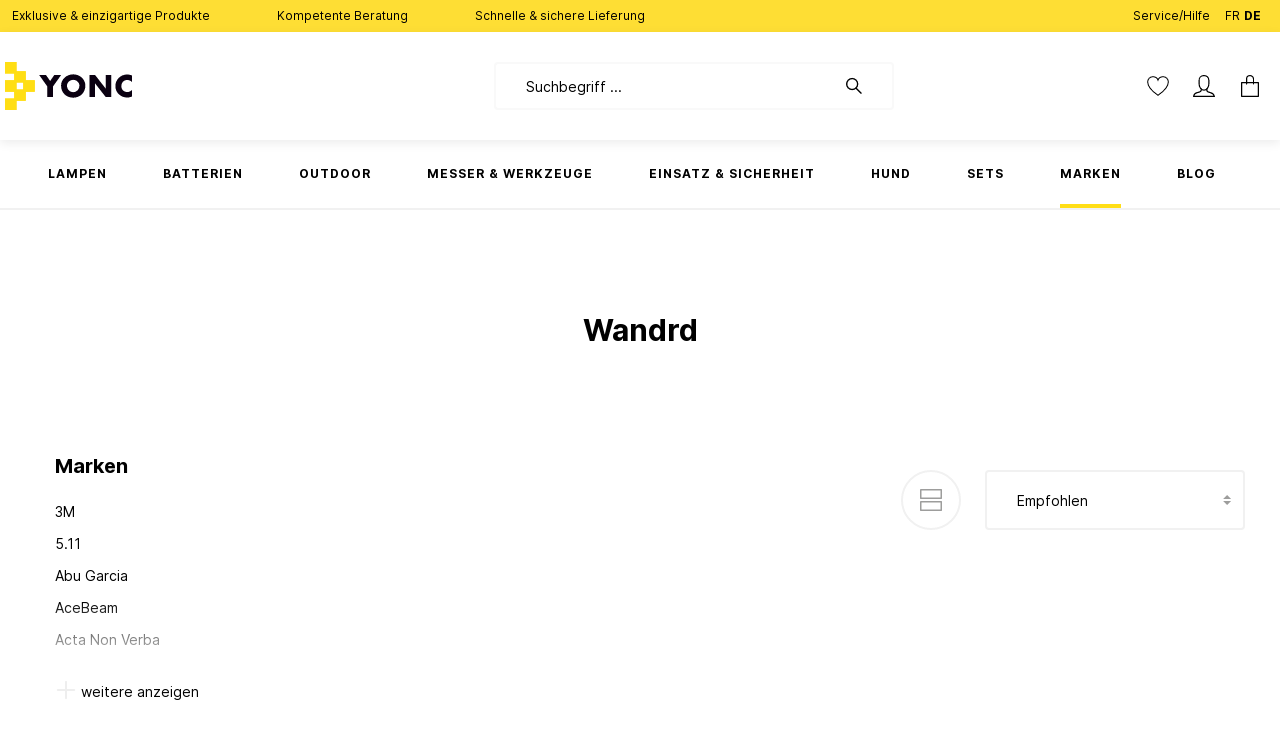

--- FILE ---
content_type: text/html; charset=UTF-8
request_url: https://yonc.ch/marken/wandrd/
body_size: 71444
content:

<!DOCTYPE html>

<html lang="de-CH"
      itemscope="itemscope"
      itemtype="https://schema.org/WebPage">

                            
    <head>
                
        
        
                                        <meta charset="utf-8"><script type="text/javascript">(window.NREUM||(NREUM={})).init={privacy:{cookies_enabled:true},ajax:{deny_list:["bam.nr-data.net"]},feature_flags:["soft_nav"],distributed_tracing:{enabled:true}};(window.NREUM||(NREUM={})).loader_config={agentID:"1372365772",accountID:"1820615",trustKey:"1820615",xpid:"VQ4FUVBSDRABV1ZQBAcFXlcI",licenseKey:"0aa204d288",applicationID:"1372362839",browserID:"1372365772"};;/*! For license information please see nr-loader-spa-1.308.0.min.js.LICENSE.txt */
(()=>{var e,t,r={384:(e,t,r)=>{"use strict";r.d(t,{NT:()=>a,US:()=>u,Zm:()=>o,bQ:()=>d,dV:()=>c,pV:()=>l});var n=r(6154),i=r(1863),s=r(1910);const a={beacon:"bam.nr-data.net",errorBeacon:"bam.nr-data.net"};function o(){return n.gm.NREUM||(n.gm.NREUM={}),void 0===n.gm.newrelic&&(n.gm.newrelic=n.gm.NREUM),n.gm.NREUM}function c(){let e=o();return e.o||(e.o={ST:n.gm.setTimeout,SI:n.gm.setImmediate||n.gm.setInterval,CT:n.gm.clearTimeout,XHR:n.gm.XMLHttpRequest,REQ:n.gm.Request,EV:n.gm.Event,PR:n.gm.Promise,MO:n.gm.MutationObserver,FETCH:n.gm.fetch,WS:n.gm.WebSocket},(0,s.i)(...Object.values(e.o))),e}function d(e,t){let r=o();r.initializedAgents??={},t.initializedAt={ms:(0,i.t)(),date:new Date},r.initializedAgents[e]=t}function u(e,t){o()[e]=t}function l(){return function(){let e=o();const t=e.info||{};e.info={beacon:a.beacon,errorBeacon:a.errorBeacon,...t}}(),function(){let e=o();const t=e.init||{};e.init={...t}}(),c(),function(){let e=o();const t=e.loader_config||{};e.loader_config={...t}}(),o()}},782:(e,t,r)=>{"use strict";r.d(t,{T:()=>n});const n=r(860).K7.pageViewTiming},860:(e,t,r)=>{"use strict";r.d(t,{$J:()=>u,K7:()=>c,P3:()=>d,XX:()=>i,Yy:()=>o,df:()=>s,qY:()=>n,v4:()=>a});const n="events",i="jserrors",s="browser/blobs",a="rum",o="browser/logs",c={ajax:"ajax",genericEvents:"generic_events",jserrors:i,logging:"logging",metrics:"metrics",pageAction:"page_action",pageViewEvent:"page_view_event",pageViewTiming:"page_view_timing",sessionReplay:"session_replay",sessionTrace:"session_trace",softNav:"soft_navigations",spa:"spa"},d={[c.pageViewEvent]:1,[c.pageViewTiming]:2,[c.metrics]:3,[c.jserrors]:4,[c.spa]:5,[c.ajax]:6,[c.sessionTrace]:7,[c.softNav]:8,[c.sessionReplay]:9,[c.logging]:10,[c.genericEvents]:11},u={[c.pageViewEvent]:a,[c.pageViewTiming]:n,[c.ajax]:n,[c.spa]:n,[c.softNav]:n,[c.metrics]:i,[c.jserrors]:i,[c.sessionTrace]:s,[c.sessionReplay]:s,[c.logging]:o,[c.genericEvents]:"ins"}},944:(e,t,r)=>{"use strict";r.d(t,{R:()=>i});var n=r(3241);function i(e,t){"function"==typeof console.debug&&(console.debug("New Relic Warning: https://github.com/newrelic/newrelic-browser-agent/blob/main/docs/warning-codes.md#".concat(e),t),(0,n.W)({agentIdentifier:null,drained:null,type:"data",name:"warn",feature:"warn",data:{code:e,secondary:t}}))}},993:(e,t,r)=>{"use strict";r.d(t,{A$:()=>s,ET:()=>a,TZ:()=>o,p_:()=>i});var n=r(860);const i={ERROR:"ERROR",WARN:"WARN",INFO:"INFO",DEBUG:"DEBUG",TRACE:"TRACE"},s={OFF:0,ERROR:1,WARN:2,INFO:3,DEBUG:4,TRACE:5},a="log",o=n.K7.logging},1541:(e,t,r)=>{"use strict";r.d(t,{U:()=>i,f:()=>n});const n={MFE:"MFE",BA:"BA"};function i(e,t){if(2!==t?.harvestEndpointVersion)return{};const r=t.agentRef.runtime.appMetadata.agents[0].entityGuid;return e?{"source.id":e.id,"source.name":e.name,"source.type":e.type,"parent.id":e.parent?.id||r,"parent.type":e.parent?.type||n.BA}:{"entity.guid":r,appId:t.agentRef.info.applicationID}}},1687:(e,t,r)=>{"use strict";r.d(t,{Ak:()=>d,Ze:()=>h,x3:()=>u});var n=r(3241),i=r(7836),s=r(3606),a=r(860),o=r(2646);const c={};function d(e,t){const r={staged:!1,priority:a.P3[t]||0};l(e),c[e].get(t)||c[e].set(t,r)}function u(e,t){e&&c[e]&&(c[e].get(t)&&c[e].delete(t),p(e,t,!1),c[e].size&&f(e))}function l(e){if(!e)throw new Error("agentIdentifier required");c[e]||(c[e]=new Map)}function h(e="",t="feature",r=!1){if(l(e),!e||!c[e].get(t)||r)return p(e,t);c[e].get(t).staged=!0,f(e)}function f(e){const t=Array.from(c[e]);t.every(([e,t])=>t.staged)&&(t.sort((e,t)=>e[1].priority-t[1].priority),t.forEach(([t])=>{c[e].delete(t),p(e,t)}))}function p(e,t,r=!0){const a=e?i.ee.get(e):i.ee,c=s.i.handlers;if(!a.aborted&&a.backlog&&c){if((0,n.W)({agentIdentifier:e,type:"lifecycle",name:"drain",feature:t}),r){const e=a.backlog[t],r=c[t];if(r){for(let t=0;e&&t<e.length;++t)g(e[t],r);Object.entries(r).forEach(([e,t])=>{Object.values(t||{}).forEach(t=>{t[0]?.on&&t[0]?.context()instanceof o.y&&t[0].on(e,t[1])})})}}a.isolatedBacklog||delete c[t],a.backlog[t]=null,a.emit("drain-"+t,[])}}function g(e,t){var r=e[1];Object.values(t[r]||{}).forEach(t=>{var r=e[0];if(t[0]===r){var n=t[1],i=e[3],s=e[2];n.apply(i,s)}})}},1738:(e,t,r)=>{"use strict";r.d(t,{U:()=>f,Y:()=>h});var n=r(3241),i=r(9908),s=r(1863),a=r(944),o=r(5701),c=r(3969),d=r(8362),u=r(860),l=r(4261);function h(e,t,r,s){const h=s||r;!h||h[e]&&h[e]!==d.d.prototype[e]||(h[e]=function(){(0,i.p)(c.xV,["API/"+e+"/called"],void 0,u.K7.metrics,r.ee),(0,n.W)({agentIdentifier:r.agentIdentifier,drained:!!o.B?.[r.agentIdentifier],type:"data",name:"api",feature:l.Pl+e,data:{}});try{return t.apply(this,arguments)}catch(e){(0,a.R)(23,e)}})}function f(e,t,r,n,a){const o=e.info;null===r?delete o.jsAttributes[t]:o.jsAttributes[t]=r,(a||null===r)&&(0,i.p)(l.Pl+n,[(0,s.t)(),t,r],void 0,"session",e.ee)}},1741:(e,t,r)=>{"use strict";r.d(t,{W:()=>s});var n=r(944),i=r(4261);class s{#e(e,...t){if(this[e]!==s.prototype[e])return this[e](...t);(0,n.R)(35,e)}addPageAction(e,t){return this.#e(i.hG,e,t)}register(e){return this.#e(i.eY,e)}recordCustomEvent(e,t){return this.#e(i.fF,e,t)}setPageViewName(e,t){return this.#e(i.Fw,e,t)}setCustomAttribute(e,t,r){return this.#e(i.cD,e,t,r)}noticeError(e,t){return this.#e(i.o5,e,t)}setUserId(e,t=!1){return this.#e(i.Dl,e,t)}setApplicationVersion(e){return this.#e(i.nb,e)}setErrorHandler(e){return this.#e(i.bt,e)}addRelease(e,t){return this.#e(i.k6,e,t)}log(e,t){return this.#e(i.$9,e,t)}start(){return this.#e(i.d3)}finished(e){return this.#e(i.BL,e)}recordReplay(){return this.#e(i.CH)}pauseReplay(){return this.#e(i.Tb)}addToTrace(e){return this.#e(i.U2,e)}setCurrentRouteName(e){return this.#e(i.PA,e)}interaction(e){return this.#e(i.dT,e)}wrapLogger(e,t,r){return this.#e(i.Wb,e,t,r)}measure(e,t){return this.#e(i.V1,e,t)}consent(e){return this.#e(i.Pv,e)}}},1863:(e,t,r)=>{"use strict";function n(){return Math.floor(performance.now())}r.d(t,{t:()=>n})},1910:(e,t,r)=>{"use strict";r.d(t,{i:()=>s});var n=r(944);const i=new Map;function s(...e){return e.every(e=>{if(i.has(e))return i.get(e);const t="function"==typeof e?e.toString():"",r=t.includes("[native code]"),s=t.includes("nrWrapper");return r||s||(0,n.R)(64,e?.name||t),i.set(e,r),r})}},2555:(e,t,r)=>{"use strict";r.d(t,{D:()=>o,f:()=>a});var n=r(384),i=r(8122);const s={beacon:n.NT.beacon,errorBeacon:n.NT.errorBeacon,licenseKey:void 0,applicationID:void 0,sa:void 0,queueTime:void 0,applicationTime:void 0,ttGuid:void 0,user:void 0,account:void 0,product:void 0,extra:void 0,jsAttributes:{},userAttributes:void 0,atts:void 0,transactionName:void 0,tNamePlain:void 0};function a(e){try{return!!e.licenseKey&&!!e.errorBeacon&&!!e.applicationID}catch(e){return!1}}const o=e=>(0,i.a)(e,s)},2614:(e,t,r)=>{"use strict";r.d(t,{BB:()=>a,H3:()=>n,g:()=>d,iL:()=>c,tS:()=>o,uh:()=>i,wk:()=>s});const n="NRBA",i="SESSION",s=144e5,a=18e5,o={STARTED:"session-started",PAUSE:"session-pause",RESET:"session-reset",RESUME:"session-resume",UPDATE:"session-update"},c={SAME_TAB:"same-tab",CROSS_TAB:"cross-tab"},d={OFF:0,FULL:1,ERROR:2}},2646:(e,t,r)=>{"use strict";r.d(t,{y:()=>n});class n{constructor(e){this.contextId=e}}},2843:(e,t,r)=>{"use strict";r.d(t,{G:()=>s,u:()=>i});var n=r(3878);function i(e,t=!1,r,i){(0,n.DD)("visibilitychange",function(){if(t)return void("hidden"===document.visibilityState&&e());e(document.visibilityState)},r,i)}function s(e,t,r){(0,n.sp)("pagehide",e,t,r)}},3241:(e,t,r)=>{"use strict";r.d(t,{W:()=>s});var n=r(6154);const i="newrelic";function s(e={}){try{n.gm.dispatchEvent(new CustomEvent(i,{detail:e}))}catch(e){}}},3304:(e,t,r)=>{"use strict";r.d(t,{A:()=>s});var n=r(7836);const i=()=>{const e=new WeakSet;return(t,r)=>{if("object"==typeof r&&null!==r){if(e.has(r))return;e.add(r)}return r}};function s(e){try{return JSON.stringify(e,i())??""}catch(e){try{n.ee.emit("internal-error",[e])}catch(e){}return""}}},3333:(e,t,r)=>{"use strict";r.d(t,{$v:()=>u,TZ:()=>n,Xh:()=>c,Zp:()=>i,kd:()=>d,mq:()=>o,nf:()=>a,qN:()=>s});const n=r(860).K7.genericEvents,i=["auxclick","click","copy","keydown","paste","scrollend"],s=["focus","blur"],a=4,o=1e3,c=2e3,d=["PageAction","UserAction","BrowserPerformance"],u={RESOURCES:"experimental.resources",REGISTER:"register"}},3434:(e,t,r)=>{"use strict";r.d(t,{Jt:()=>s,YM:()=>d});var n=r(7836),i=r(5607);const s="nr@original:".concat(i.W),a=50;var o=Object.prototype.hasOwnProperty,c=!1;function d(e,t){return e||(e=n.ee),r.inPlace=function(e,t,n,i,s){n||(n="");const a="-"===n.charAt(0);for(let o=0;o<t.length;o++){const c=t[o],d=e[c];l(d)||(e[c]=r(d,a?c+n:n,i,c,s))}},r.flag=s,r;function r(t,r,n,c,d){return l(t)?t:(r||(r=""),nrWrapper[s]=t,function(e,t,r){if(Object.defineProperty&&Object.keys)try{return Object.keys(e).forEach(function(r){Object.defineProperty(t,r,{get:function(){return e[r]},set:function(t){return e[r]=t,t}})}),t}catch(e){u([e],r)}for(var n in e)o.call(e,n)&&(t[n]=e[n])}(t,nrWrapper,e),nrWrapper);function nrWrapper(){var s,o,l,h;let f;try{o=this,s=[...arguments],l="function"==typeof n?n(s,o):n||{}}catch(t){u([t,"",[s,o,c],l],e)}i(r+"start",[s,o,c],l,d);const p=performance.now();let g;try{return h=t.apply(o,s),g=performance.now(),h}catch(e){throw g=performance.now(),i(r+"err",[s,o,e],l,d),f=e,f}finally{const e=g-p,t={start:p,end:g,duration:e,isLongTask:e>=a,methodName:c,thrownError:f};t.isLongTask&&i("long-task",[t,o],l,d),i(r+"end",[s,o,h],l,d)}}}function i(r,n,i,s){if(!c||t){var a=c;c=!0;try{e.emit(r,n,i,t,s)}catch(t){u([t,r,n,i],e)}c=a}}}function u(e,t){t||(t=n.ee);try{t.emit("internal-error",e)}catch(e){}}function l(e){return!(e&&"function"==typeof e&&e.apply&&!e[s])}},3606:(e,t,r)=>{"use strict";r.d(t,{i:()=>s});var n=r(9908);s.on=a;var i=s.handlers={};function s(e,t,r,s){a(s||n.d,i,e,t,r)}function a(e,t,r,i,s){s||(s="feature"),e||(e=n.d);var a=t[s]=t[s]||{};(a[r]=a[r]||[]).push([e,i])}},3738:(e,t,r)=>{"use strict";r.d(t,{He:()=>i,Kp:()=>o,Lc:()=>d,Rz:()=>u,TZ:()=>n,bD:()=>s,d3:()=>a,jx:()=>l,sl:()=>h,uP:()=>c});const n=r(860).K7.sessionTrace,i="bstResource",s="resource",a="-start",o="-end",c="fn"+a,d="fn"+o,u="pushState",l=1e3,h=3e4},3785:(e,t,r)=>{"use strict";r.d(t,{R:()=>c,b:()=>d});var n=r(9908),i=r(1863),s=r(860),a=r(3969),o=r(993);function c(e,t,r={},c=o.p_.INFO,d=!0,u,l=(0,i.t)()){(0,n.p)(a.xV,["API/logging/".concat(c.toLowerCase(),"/called")],void 0,s.K7.metrics,e),(0,n.p)(o.ET,[l,t,r,c,d,u],void 0,s.K7.logging,e)}function d(e){return"string"==typeof e&&Object.values(o.p_).some(t=>t===e.toUpperCase().trim())}},3878:(e,t,r)=>{"use strict";function n(e,t){return{capture:e,passive:!1,signal:t}}function i(e,t,r=!1,i){window.addEventListener(e,t,n(r,i))}function s(e,t,r=!1,i){document.addEventListener(e,t,n(r,i))}r.d(t,{DD:()=>s,jT:()=>n,sp:()=>i})},3962:(e,t,r)=>{"use strict";r.d(t,{AM:()=>a,O2:()=>l,OV:()=>s,Qu:()=>h,TZ:()=>c,ih:()=>f,pP:()=>o,t1:()=>u,tC:()=>i,wD:()=>d});var n=r(860);const i=["click","keydown","submit"],s="popstate",a="api",o="initialPageLoad",c=n.K7.softNav,d=5e3,u=500,l={INITIAL_PAGE_LOAD:"",ROUTE_CHANGE:1,UNSPECIFIED:2},h={INTERACTION:1,AJAX:2,CUSTOM_END:3,CUSTOM_TRACER:4},f={IP:"in progress",PF:"pending finish",FIN:"finished",CAN:"cancelled"}},3969:(e,t,r)=>{"use strict";r.d(t,{TZ:()=>n,XG:()=>o,rs:()=>i,xV:()=>a,z_:()=>s});const n=r(860).K7.metrics,i="sm",s="cm",a="storeSupportabilityMetrics",o="storeEventMetrics"},4234:(e,t,r)=>{"use strict";r.d(t,{W:()=>s});var n=r(7836),i=r(1687);class s{constructor(e,t){this.agentIdentifier=e,this.ee=n.ee.get(e),this.featureName=t,this.blocked=!1}deregisterDrain(){(0,i.x3)(this.agentIdentifier,this.featureName)}}},4261:(e,t,r)=>{"use strict";r.d(t,{$9:()=>u,BL:()=>c,CH:()=>p,Dl:()=>R,Fw:()=>w,PA:()=>v,Pl:()=>n,Pv:()=>A,Tb:()=>h,U2:()=>a,V1:()=>E,Wb:()=>T,bt:()=>y,cD:()=>b,d3:()=>x,dT:()=>d,eY:()=>g,fF:()=>f,hG:()=>s,hw:()=>i,k6:()=>o,nb:()=>m,o5:()=>l});const n="api-",i=n+"ixn-",s="addPageAction",a="addToTrace",o="addRelease",c="finished",d="interaction",u="log",l="noticeError",h="pauseReplay",f="recordCustomEvent",p="recordReplay",g="register",m="setApplicationVersion",v="setCurrentRouteName",b="setCustomAttribute",y="setErrorHandler",w="setPageViewName",R="setUserId",x="start",T="wrapLogger",E="measure",A="consent"},5205:(e,t,r)=>{"use strict";r.d(t,{j:()=>S});var n=r(384),i=r(1741);var s=r(2555),a=r(3333);const o=e=>{if(!e||"string"!=typeof e)return!1;try{document.createDocumentFragment().querySelector(e)}catch{return!1}return!0};var c=r(2614),d=r(944),u=r(8122);const l="[data-nr-mask]",h=e=>(0,u.a)(e,(()=>{const e={feature_flags:[],experimental:{allow_registered_children:!1,resources:!1},mask_selector:"*",block_selector:"[data-nr-block]",mask_input_options:{color:!1,date:!1,"datetime-local":!1,email:!1,month:!1,number:!1,range:!1,search:!1,tel:!1,text:!1,time:!1,url:!1,week:!1,textarea:!1,select:!1,password:!0}};return{ajax:{deny_list:void 0,block_internal:!0,enabled:!0,autoStart:!0},api:{get allow_registered_children(){return e.feature_flags.includes(a.$v.REGISTER)||e.experimental.allow_registered_children},set allow_registered_children(t){e.experimental.allow_registered_children=t},duplicate_registered_data:!1},browser_consent_mode:{enabled:!1},distributed_tracing:{enabled:void 0,exclude_newrelic_header:void 0,cors_use_newrelic_header:void 0,cors_use_tracecontext_headers:void 0,allowed_origins:void 0},get feature_flags(){return e.feature_flags},set feature_flags(t){e.feature_flags=t},generic_events:{enabled:!0,autoStart:!0},harvest:{interval:30},jserrors:{enabled:!0,autoStart:!0},logging:{enabled:!0,autoStart:!0},metrics:{enabled:!0,autoStart:!0},obfuscate:void 0,page_action:{enabled:!0},page_view_event:{enabled:!0,autoStart:!0},page_view_timing:{enabled:!0,autoStart:!0},performance:{capture_marks:!1,capture_measures:!1,capture_detail:!0,resources:{get enabled(){return e.feature_flags.includes(a.$v.RESOURCES)||e.experimental.resources},set enabled(t){e.experimental.resources=t},asset_types:[],first_party_domains:[],ignore_newrelic:!0}},privacy:{cookies_enabled:!0},proxy:{assets:void 0,beacon:void 0},session:{expiresMs:c.wk,inactiveMs:c.BB},session_replay:{autoStart:!0,enabled:!1,preload:!1,sampling_rate:10,error_sampling_rate:100,collect_fonts:!1,inline_images:!1,fix_stylesheets:!0,mask_all_inputs:!0,get mask_text_selector(){return e.mask_selector},set mask_text_selector(t){o(t)?e.mask_selector="".concat(t,",").concat(l):""===t||null===t?e.mask_selector=l:(0,d.R)(5,t)},get block_class(){return"nr-block"},get ignore_class(){return"nr-ignore"},get mask_text_class(){return"nr-mask"},get block_selector(){return e.block_selector},set block_selector(t){o(t)?e.block_selector+=",".concat(t):""!==t&&(0,d.R)(6,t)},get mask_input_options(){return e.mask_input_options},set mask_input_options(t){t&&"object"==typeof t?e.mask_input_options={...t,password:!0}:(0,d.R)(7,t)}},session_trace:{enabled:!0,autoStart:!0},soft_navigations:{enabled:!0,autoStart:!0},spa:{enabled:!0,autoStart:!0},ssl:void 0,user_actions:{enabled:!0,elementAttributes:["id","className","tagName","type"]}}})());var f=r(6154),p=r(9324);let g=0;const m={buildEnv:p.F3,distMethod:p.Xs,version:p.xv,originTime:f.WN},v={consented:!1},b={appMetadata:{},get consented(){return this.session?.state?.consent||v.consented},set consented(e){v.consented=e},customTransaction:void 0,denyList:void 0,disabled:!1,harvester:void 0,isolatedBacklog:!1,isRecording:!1,loaderType:void 0,maxBytes:3e4,obfuscator:void 0,onerror:void 0,ptid:void 0,releaseIds:{},session:void 0,timeKeeper:void 0,registeredEntities:[],jsAttributesMetadata:{bytes:0},get harvestCount(){return++g}},y=e=>{const t=(0,u.a)(e,b),r=Object.keys(m).reduce((e,t)=>(e[t]={value:m[t],writable:!1,configurable:!0,enumerable:!0},e),{});return Object.defineProperties(t,r)};var w=r(5701);const R=e=>{const t=e.startsWith("http");e+="/",r.p=t?e:"https://"+e};var x=r(7836),T=r(3241);const E={accountID:void 0,trustKey:void 0,agentID:void 0,licenseKey:void 0,applicationID:void 0,xpid:void 0},A=e=>(0,u.a)(e,E),_=new Set;function S(e,t={},r,a){let{init:o,info:c,loader_config:d,runtime:u={},exposed:l=!0}=t;if(!c){const e=(0,n.pV)();o=e.init,c=e.info,d=e.loader_config}e.init=h(o||{}),e.loader_config=A(d||{}),c.jsAttributes??={},f.bv&&(c.jsAttributes.isWorker=!0),e.info=(0,s.D)(c);const p=e.init,g=[c.beacon,c.errorBeacon];_.has(e.agentIdentifier)||(p.proxy.assets&&(R(p.proxy.assets),g.push(p.proxy.assets)),p.proxy.beacon&&g.push(p.proxy.beacon),e.beacons=[...g],function(e){const t=(0,n.pV)();Object.getOwnPropertyNames(i.W.prototype).forEach(r=>{const n=i.W.prototype[r];if("function"!=typeof n||"constructor"===n)return;let s=t[r];e[r]&&!1!==e.exposed&&"micro-agent"!==e.runtime?.loaderType&&(t[r]=(...t)=>{const n=e[r](...t);return s?s(...t):n})})}(e),(0,n.US)("activatedFeatures",w.B)),u.denyList=[...p.ajax.deny_list||[],...p.ajax.block_internal?g:[]],u.ptid=e.agentIdentifier,u.loaderType=r,e.runtime=y(u),_.has(e.agentIdentifier)||(e.ee=x.ee.get(e.agentIdentifier),e.exposed=l,(0,T.W)({agentIdentifier:e.agentIdentifier,drained:!!w.B?.[e.agentIdentifier],type:"lifecycle",name:"initialize",feature:void 0,data:e.config})),_.add(e.agentIdentifier)}},5270:(e,t,r)=>{"use strict";r.d(t,{Aw:()=>a,SR:()=>s,rF:()=>o});var n=r(384),i=r(7767);function s(e){return!!(0,n.dV)().o.MO&&(0,i.V)(e)&&!0===e?.session_trace.enabled}function a(e){return!0===e?.session_replay.preload&&s(e)}function o(e,t){try{if("string"==typeof t?.type){if("password"===t.type.toLowerCase())return"*".repeat(e?.length||0);if(void 0!==t?.dataset?.nrUnmask||t?.classList?.contains("nr-unmask"))return e}}catch(e){}return"string"==typeof e?e.replace(/[\S]/g,"*"):"*".repeat(e?.length||0)}},5289:(e,t,r)=>{"use strict";r.d(t,{GG:()=>a,Qr:()=>c,sB:()=>o});var n=r(3878),i=r(6389);function s(){return"undefined"==typeof document||"complete"===document.readyState}function a(e,t){if(s())return e();const r=(0,i.J)(e),a=setInterval(()=>{s()&&(clearInterval(a),r())},500);(0,n.sp)("load",r,t)}function o(e){if(s())return e();(0,n.DD)("DOMContentLoaded",e)}function c(e){if(s())return e();(0,n.sp)("popstate",e)}},5607:(e,t,r)=>{"use strict";r.d(t,{W:()=>n});const n=(0,r(9566).bz)()},5701:(e,t,r)=>{"use strict";r.d(t,{B:()=>s,t:()=>a});var n=r(3241);const i=new Set,s={};function a(e,t){const r=t.agentIdentifier;s[r]??={},e&&"object"==typeof e&&(i.has(r)||(t.ee.emit("rumresp",[e]),s[r]=e,i.add(r),(0,n.W)({agentIdentifier:r,loaded:!0,drained:!0,type:"lifecycle",name:"load",feature:void 0,data:e})))}},6154:(e,t,r)=>{"use strict";r.d(t,{OF:()=>d,RI:()=>i,WN:()=>h,bv:()=>s,eN:()=>f,gm:()=>a,lR:()=>l,m:()=>c,mw:()=>o,sb:()=>u});var n=r(1863);const i="undefined"!=typeof window&&!!window.document,s="undefined"!=typeof WorkerGlobalScope&&("undefined"!=typeof self&&self instanceof WorkerGlobalScope&&self.navigator instanceof WorkerNavigator||"undefined"!=typeof globalThis&&globalThis instanceof WorkerGlobalScope&&globalThis.navigator instanceof WorkerNavigator),a=i?window:"undefined"!=typeof WorkerGlobalScope&&("undefined"!=typeof self&&self instanceof WorkerGlobalScope&&self||"undefined"!=typeof globalThis&&globalThis instanceof WorkerGlobalScope&&globalThis),o=Boolean("hidden"===a?.document?.visibilityState),c=""+a?.location,d=/iPad|iPhone|iPod/.test(a.navigator?.userAgent),u=d&&"undefined"==typeof SharedWorker,l=(()=>{const e=a.navigator?.userAgent?.match(/Firefox[/\s](\d+\.\d+)/);return Array.isArray(e)&&e.length>=2?+e[1]:0})(),h=Date.now()-(0,n.t)(),f=()=>"undefined"!=typeof PerformanceNavigationTiming&&a?.performance?.getEntriesByType("navigation")?.[0]?.responseStart},6344:(e,t,r)=>{"use strict";r.d(t,{BB:()=>u,Qb:()=>l,TZ:()=>i,Ug:()=>a,Vh:()=>s,_s:()=>o,bc:()=>d,yP:()=>c});var n=r(2614);const i=r(860).K7.sessionReplay,s="errorDuringReplay",a=.12,o={DomContentLoaded:0,Load:1,FullSnapshot:2,IncrementalSnapshot:3,Meta:4,Custom:5},c={[n.g.ERROR]:15e3,[n.g.FULL]:3e5,[n.g.OFF]:0},d={RESET:{message:"Session was reset",sm:"Reset"},IMPORT:{message:"Recorder failed to import",sm:"Import"},TOO_MANY:{message:"429: Too Many Requests",sm:"Too-Many"},TOO_BIG:{message:"Payload was too large",sm:"Too-Big"},CROSS_TAB:{message:"Session Entity was set to OFF on another tab",sm:"Cross-Tab"},ENTITLEMENTS:{message:"Session Replay is not allowed and will not be started",sm:"Entitlement"}},u=5e3,l={API:"api",RESUME:"resume",SWITCH_TO_FULL:"switchToFull",INITIALIZE:"initialize",PRELOAD:"preload"}},6389:(e,t,r)=>{"use strict";function n(e,t=500,r={}){const n=r?.leading||!1;let i;return(...r)=>{n&&void 0===i&&(e.apply(this,r),i=setTimeout(()=>{i=clearTimeout(i)},t)),n||(clearTimeout(i),i=setTimeout(()=>{e.apply(this,r)},t))}}function i(e){let t=!1;return(...r)=>{t||(t=!0,e.apply(this,r))}}r.d(t,{J:()=>i,s:()=>n})},6630:(e,t,r)=>{"use strict";r.d(t,{T:()=>n});const n=r(860).K7.pageViewEvent},6774:(e,t,r)=>{"use strict";r.d(t,{T:()=>n});const n=r(860).K7.jserrors},7295:(e,t,r)=>{"use strict";r.d(t,{Xv:()=>a,gX:()=>i,iW:()=>s});var n=[];function i(e){if(!e||s(e))return!1;if(0===n.length)return!0;if("*"===n[0].hostname)return!1;for(var t=0;t<n.length;t++){var r=n[t];if(r.hostname.test(e.hostname)&&r.pathname.test(e.pathname))return!1}return!0}function s(e){return void 0===e.hostname}function a(e){if(n=[],e&&e.length)for(var t=0;t<e.length;t++){let r=e[t];if(!r)continue;if("*"===r)return void(n=[{hostname:"*"}]);0===r.indexOf("http://")?r=r.substring(7):0===r.indexOf("https://")&&(r=r.substring(8));const i=r.indexOf("/");let s,a;i>0?(s=r.substring(0,i),a=r.substring(i)):(s=r,a="*");let[c]=s.split(":");n.push({hostname:o(c),pathname:o(a,!0)})}}function o(e,t=!1){const r=e.replace(/[.+?^${}()|[\]\\]/g,e=>"\\"+e).replace(/\*/g,".*?");return new RegExp((t?"^":"")+r+"$")}},7485:(e,t,r)=>{"use strict";r.d(t,{D:()=>i});var n=r(6154);function i(e){if(0===(e||"").indexOf("data:"))return{protocol:"data"};try{const t=new URL(e,location.href),r={port:t.port,hostname:t.hostname,pathname:t.pathname,search:t.search,protocol:t.protocol.slice(0,t.protocol.indexOf(":")),sameOrigin:t.protocol===n.gm?.location?.protocol&&t.host===n.gm?.location?.host};return r.port&&""!==r.port||("http:"===t.protocol&&(r.port="80"),"https:"===t.protocol&&(r.port="443")),r.pathname&&""!==r.pathname?r.pathname.startsWith("/")||(r.pathname="/".concat(r.pathname)):r.pathname="/",r}catch(e){return{}}}},7699:(e,t,r)=>{"use strict";r.d(t,{It:()=>s,KC:()=>o,No:()=>i,qh:()=>a});var n=r(860);const i=16e3,s=1e6,a="SESSION_ERROR",o={[n.K7.logging]:!0,[n.K7.genericEvents]:!1,[n.K7.jserrors]:!1,[n.K7.ajax]:!1}},7767:(e,t,r)=>{"use strict";r.d(t,{V:()=>i});var n=r(6154);const i=e=>n.RI&&!0===e?.privacy.cookies_enabled},7836:(e,t,r)=>{"use strict";r.d(t,{P:()=>o,ee:()=>c});var n=r(384),i=r(8990),s=r(2646),a=r(5607);const o="nr@context:".concat(a.W),c=function e(t,r){var n={},a={},u={},l=!1;try{l=16===r.length&&d.initializedAgents?.[r]?.runtime.isolatedBacklog}catch(e){}var h={on:p,addEventListener:p,removeEventListener:function(e,t){var r=n[e];if(!r)return;for(var i=0;i<r.length;i++)r[i]===t&&r.splice(i,1)},emit:function(e,r,n,i,s){!1!==s&&(s=!0);if(c.aborted&&!i)return;t&&s&&t.emit(e,r,n);var o=f(n);g(e).forEach(e=>{e.apply(o,r)});var d=v()[a[e]];d&&d.push([h,e,r,o]);return o},get:m,listeners:g,context:f,buffer:function(e,t){const r=v();if(t=t||"feature",h.aborted)return;Object.entries(e||{}).forEach(([e,n])=>{a[n]=t,t in r||(r[t]=[])})},abort:function(){h._aborted=!0,Object.keys(h.backlog).forEach(e=>{delete h.backlog[e]})},isBuffering:function(e){return!!v()[a[e]]},debugId:r,backlog:l?{}:t&&"object"==typeof t.backlog?t.backlog:{},isolatedBacklog:l};return Object.defineProperty(h,"aborted",{get:()=>{let e=h._aborted||!1;return e||(t&&(e=t.aborted),e)}}),h;function f(e){return e&&e instanceof s.y?e:e?(0,i.I)(e,o,()=>new s.y(o)):new s.y(o)}function p(e,t){n[e]=g(e).concat(t)}function g(e){return n[e]||[]}function m(t){return u[t]=u[t]||e(h,t)}function v(){return h.backlog}}(void 0,"globalEE"),d=(0,n.Zm)();d.ee||(d.ee=c)},8122:(e,t,r)=>{"use strict";r.d(t,{a:()=>i});var n=r(944);function i(e,t){try{if(!e||"object"!=typeof e)return(0,n.R)(3);if(!t||"object"!=typeof t)return(0,n.R)(4);const r=Object.create(Object.getPrototypeOf(t),Object.getOwnPropertyDescriptors(t)),s=0===Object.keys(r).length?e:r;for(let a in s)if(void 0!==e[a])try{if(null===e[a]){r[a]=null;continue}Array.isArray(e[a])&&Array.isArray(t[a])?r[a]=Array.from(new Set([...e[a],...t[a]])):"object"==typeof e[a]&&"object"==typeof t[a]?r[a]=i(e[a],t[a]):r[a]=e[a]}catch(e){r[a]||(0,n.R)(1,e)}return r}catch(e){(0,n.R)(2,e)}}},8139:(e,t,r)=>{"use strict";r.d(t,{u:()=>h});var n=r(7836),i=r(3434),s=r(8990),a=r(6154);const o={},c=a.gm.XMLHttpRequest,d="addEventListener",u="removeEventListener",l="nr@wrapped:".concat(n.P);function h(e){var t=function(e){return(e||n.ee).get("events")}(e);if(o[t.debugId]++)return t;o[t.debugId]=1;var r=(0,i.YM)(t,!0);function h(e){r.inPlace(e,[d,u],"-",p)}function p(e,t){return e[1]}return"getPrototypeOf"in Object&&(a.RI&&f(document,h),c&&f(c.prototype,h),f(a.gm,h)),t.on(d+"-start",function(e,t){var n=e[1];if(null!==n&&("function"==typeof n||"object"==typeof n)&&"newrelic"!==e[0]){var i=(0,s.I)(n,l,function(){var e={object:function(){if("function"!=typeof n.handleEvent)return;return n.handleEvent.apply(n,arguments)},function:n}[typeof n];return e?r(e,"fn-",null,e.name||"anonymous"):n});this.wrapped=e[1]=i}}),t.on(u+"-start",function(e){e[1]=this.wrapped||e[1]}),t}function f(e,t,...r){let n=e;for(;"object"==typeof n&&!Object.prototype.hasOwnProperty.call(n,d);)n=Object.getPrototypeOf(n);n&&t(n,...r)}},8362:(e,t,r)=>{"use strict";r.d(t,{d:()=>s});var n=r(9566),i=r(1741);class s extends i.W{agentIdentifier=(0,n.LA)(16)}},8374:(e,t,r)=>{r.nc=(()=>{try{return document?.currentScript?.nonce}catch(e){}return""})()},8990:(e,t,r)=>{"use strict";r.d(t,{I:()=>i});var n=Object.prototype.hasOwnProperty;function i(e,t,r){if(n.call(e,t))return e[t];var i=r();if(Object.defineProperty&&Object.keys)try{return Object.defineProperty(e,t,{value:i,writable:!0,enumerable:!1}),i}catch(e){}return e[t]=i,i}},9119:(e,t,r)=>{"use strict";r.d(t,{L:()=>s});var n=/([^?#]*)[^#]*(#[^?]*|$).*/,i=/([^?#]*)().*/;function s(e,t){return e?e.replace(t?n:i,"$1$2"):e}},9300:(e,t,r)=>{"use strict";r.d(t,{T:()=>n});const n=r(860).K7.ajax},9324:(e,t,r)=>{"use strict";r.d(t,{AJ:()=>a,F3:()=>i,Xs:()=>s,Yq:()=>o,xv:()=>n});const n="1.308.0",i="PROD",s="CDN",a="@newrelic/rrweb",o="1.0.1"},9566:(e,t,r)=>{"use strict";r.d(t,{LA:()=>o,ZF:()=>c,bz:()=>a,el:()=>d});var n=r(6154);const i="xxxxxxxx-xxxx-4xxx-yxxx-xxxxxxxxxxxx";function s(e,t){return e?15&e[t]:16*Math.random()|0}function a(){const e=n.gm?.crypto||n.gm?.msCrypto;let t,r=0;return e&&e.getRandomValues&&(t=e.getRandomValues(new Uint8Array(30))),i.split("").map(e=>"x"===e?s(t,r++).toString(16):"y"===e?(3&s()|8).toString(16):e).join("")}function o(e){const t=n.gm?.crypto||n.gm?.msCrypto;let r,i=0;t&&t.getRandomValues&&(r=t.getRandomValues(new Uint8Array(e)));const a=[];for(var o=0;o<e;o++)a.push(s(r,i++).toString(16));return a.join("")}function c(){return o(16)}function d(){return o(32)}},9908:(e,t,r)=>{"use strict";r.d(t,{d:()=>n,p:()=>i});var n=r(7836).ee.get("handle");function i(e,t,r,i,s){s?(s.buffer([e],i),s.emit(e,t,r)):(n.buffer([e],i),n.emit(e,t,r))}}},n={};function i(e){var t=n[e];if(void 0!==t)return t.exports;var s=n[e]={exports:{}};return r[e](s,s.exports,i),s.exports}i.m=r,i.d=(e,t)=>{for(var r in t)i.o(t,r)&&!i.o(e,r)&&Object.defineProperty(e,r,{enumerable:!0,get:t[r]})},i.f={},i.e=e=>Promise.all(Object.keys(i.f).reduce((t,r)=>(i.f[r](e,t),t),[])),i.u=e=>({212:"nr-spa-compressor",249:"nr-spa-recorder",478:"nr-spa"}[e]+"-1.308.0.min.js"),i.o=(e,t)=>Object.prototype.hasOwnProperty.call(e,t),e={},t="NRBA-1.308.0.PROD:",i.l=(r,n,s,a)=>{if(e[r])e[r].push(n);else{var o,c;if(void 0!==s)for(var d=document.getElementsByTagName("script"),u=0;u<d.length;u++){var l=d[u];if(l.getAttribute("src")==r||l.getAttribute("data-webpack")==t+s){o=l;break}}if(!o){c=!0;var h={478:"sha512-RSfSVnmHk59T/uIPbdSE0LPeqcEdF4/+XhfJdBuccH5rYMOEZDhFdtnh6X6nJk7hGpzHd9Ujhsy7lZEz/ORYCQ==",249:"sha512-ehJXhmntm85NSqW4MkhfQqmeKFulra3klDyY0OPDUE+sQ3GokHlPh1pmAzuNy//3j4ac6lzIbmXLvGQBMYmrkg==",212:"sha512-B9h4CR46ndKRgMBcK+j67uSR2RCnJfGefU+A7FrgR/k42ovXy5x/MAVFiSvFxuVeEk/pNLgvYGMp1cBSK/G6Fg=="};(o=document.createElement("script")).charset="utf-8",i.nc&&o.setAttribute("nonce",i.nc),o.setAttribute("data-webpack",t+s),o.src=r,0!==o.src.indexOf(window.location.origin+"/")&&(o.crossOrigin="anonymous"),h[a]&&(o.integrity=h[a])}e[r]=[n];var f=(t,n)=>{o.onerror=o.onload=null,clearTimeout(p);var i=e[r];if(delete e[r],o.parentNode&&o.parentNode.removeChild(o),i&&i.forEach(e=>e(n)),t)return t(n)},p=setTimeout(f.bind(null,void 0,{type:"timeout",target:o}),12e4);o.onerror=f.bind(null,o.onerror),o.onload=f.bind(null,o.onload),c&&document.head.appendChild(o)}},i.r=e=>{"undefined"!=typeof Symbol&&Symbol.toStringTag&&Object.defineProperty(e,Symbol.toStringTag,{value:"Module"}),Object.defineProperty(e,"__esModule",{value:!0})},i.p="https://js-agent.newrelic.com/",(()=>{var e={38:0,788:0};i.f.j=(t,r)=>{var n=i.o(e,t)?e[t]:void 0;if(0!==n)if(n)r.push(n[2]);else{var s=new Promise((r,i)=>n=e[t]=[r,i]);r.push(n[2]=s);var a=i.p+i.u(t),o=new Error;i.l(a,r=>{if(i.o(e,t)&&(0!==(n=e[t])&&(e[t]=void 0),n)){var s=r&&("load"===r.type?"missing":r.type),a=r&&r.target&&r.target.src;o.message="Loading chunk "+t+" failed: ("+s+": "+a+")",o.name="ChunkLoadError",o.type=s,o.request=a,n[1](o)}},"chunk-"+t,t)}};var t=(t,r)=>{var n,s,[a,o,c]=r,d=0;if(a.some(t=>0!==e[t])){for(n in o)i.o(o,n)&&(i.m[n]=o[n]);if(c)c(i)}for(t&&t(r);d<a.length;d++)s=a[d],i.o(e,s)&&e[s]&&e[s][0](),e[s]=0},r=self["webpackChunk:NRBA-1.308.0.PROD"]=self["webpackChunk:NRBA-1.308.0.PROD"]||[];r.forEach(t.bind(null,0)),r.push=t.bind(null,r.push.bind(r))})(),(()=>{"use strict";i(8374);var e=i(8362),t=i(860);const r=Object.values(t.K7);var n=i(5205);var s=i(9908),a=i(1863),o=i(4261),c=i(1738);var d=i(1687),u=i(4234),l=i(5289),h=i(6154),f=i(944),p=i(5270),g=i(7767),m=i(6389),v=i(7699);class b extends u.W{constructor(e,t){super(e.agentIdentifier,t),this.agentRef=e,this.abortHandler=void 0,this.featAggregate=void 0,this.loadedSuccessfully=void 0,this.onAggregateImported=new Promise(e=>{this.loadedSuccessfully=e}),this.deferred=Promise.resolve(),!1===e.init[this.featureName].autoStart?this.deferred=new Promise((t,r)=>{this.ee.on("manual-start-all",(0,m.J)(()=>{(0,d.Ak)(e.agentIdentifier,this.featureName),t()}))}):(0,d.Ak)(e.agentIdentifier,t)}importAggregator(e,t,r={}){if(this.featAggregate)return;const n=async()=>{let n;await this.deferred;try{if((0,g.V)(e.init)){const{setupAgentSession:t}=await i.e(478).then(i.bind(i,8766));n=t(e)}}catch(e){(0,f.R)(20,e),this.ee.emit("internal-error",[e]),(0,s.p)(v.qh,[e],void 0,this.featureName,this.ee)}try{if(!this.#t(this.featureName,n,e.init))return(0,d.Ze)(this.agentIdentifier,this.featureName),void this.loadedSuccessfully(!1);const{Aggregate:i}=await t();this.featAggregate=new i(e,r),e.runtime.harvester.initializedAggregates.push(this.featAggregate),this.loadedSuccessfully(!0)}catch(e){(0,f.R)(34,e),this.abortHandler?.(),(0,d.Ze)(this.agentIdentifier,this.featureName,!0),this.loadedSuccessfully(!1),this.ee&&this.ee.abort()}};h.RI?(0,l.GG)(()=>n(),!0):n()}#t(e,r,n){if(this.blocked)return!1;switch(e){case t.K7.sessionReplay:return(0,p.SR)(n)&&!!r;case t.K7.sessionTrace:return!!r;default:return!0}}}var y=i(6630),w=i(2614),R=i(3241);class x extends b{static featureName=y.T;constructor(e){var t;super(e,y.T),this.setupInspectionEvents(e.agentIdentifier),t=e,(0,c.Y)(o.Fw,function(e,r){"string"==typeof e&&("/"!==e.charAt(0)&&(e="/"+e),t.runtime.customTransaction=(r||"http://custom.transaction")+e,(0,s.p)(o.Pl+o.Fw,[(0,a.t)()],void 0,void 0,t.ee))},t),this.importAggregator(e,()=>i.e(478).then(i.bind(i,2467)))}setupInspectionEvents(e){const t=(t,r)=>{t&&(0,R.W)({agentIdentifier:e,timeStamp:t.timeStamp,loaded:"complete"===t.target.readyState,type:"window",name:r,data:t.target.location+""})};(0,l.sB)(e=>{t(e,"DOMContentLoaded")}),(0,l.GG)(e=>{t(e,"load")}),(0,l.Qr)(e=>{t(e,"navigate")}),this.ee.on(w.tS.UPDATE,(t,r)=>{(0,R.W)({agentIdentifier:e,type:"lifecycle",name:"session",data:r})})}}var T=i(384);class E extends e.d{constructor(e){var t;(super(),h.gm)?(this.features={},(0,T.bQ)(this.agentIdentifier,this),this.desiredFeatures=new Set(e.features||[]),this.desiredFeatures.add(x),(0,n.j)(this,e,e.loaderType||"agent"),t=this,(0,c.Y)(o.cD,function(e,r,n=!1){if("string"==typeof e){if(["string","number","boolean"].includes(typeof r)||null===r)return(0,c.U)(t,e,r,o.cD,n);(0,f.R)(40,typeof r)}else(0,f.R)(39,typeof e)},t),function(e){(0,c.Y)(o.Dl,function(t,r=!1){if("string"!=typeof t&&null!==t)return void(0,f.R)(41,typeof t);const n=e.info.jsAttributes["enduser.id"];r&&null!=n&&n!==t?(0,s.p)(o.Pl+"setUserIdAndResetSession",[t],void 0,"session",e.ee):(0,c.U)(e,"enduser.id",t,o.Dl,!0)},e)}(this),function(e){(0,c.Y)(o.nb,function(t){if("string"==typeof t||null===t)return(0,c.U)(e,"application.version",t,o.nb,!1);(0,f.R)(42,typeof t)},e)}(this),function(e){(0,c.Y)(o.d3,function(){e.ee.emit("manual-start-all")},e)}(this),function(e){(0,c.Y)(o.Pv,function(t=!0){if("boolean"==typeof t){if((0,s.p)(o.Pl+o.Pv,[t],void 0,"session",e.ee),e.runtime.consented=t,t){const t=e.features.page_view_event;t.onAggregateImported.then(e=>{const r=t.featAggregate;e&&!r.sentRum&&r.sendRum()})}}else(0,f.R)(65,typeof t)},e)}(this),this.run()):(0,f.R)(21)}get config(){return{info:this.info,init:this.init,loader_config:this.loader_config,runtime:this.runtime}}get api(){return this}run(){try{const e=function(e){const t={};return r.forEach(r=>{t[r]=!!e[r]?.enabled}),t}(this.init),n=[...this.desiredFeatures];n.sort((e,r)=>t.P3[e.featureName]-t.P3[r.featureName]),n.forEach(r=>{if(!e[r.featureName]&&r.featureName!==t.K7.pageViewEvent)return;if(r.featureName===t.K7.spa)return void(0,f.R)(67);const n=function(e){switch(e){case t.K7.ajax:return[t.K7.jserrors];case t.K7.sessionTrace:return[t.K7.ajax,t.K7.pageViewEvent];case t.K7.sessionReplay:return[t.K7.sessionTrace];case t.K7.pageViewTiming:return[t.K7.pageViewEvent];default:return[]}}(r.featureName).filter(e=>!(e in this.features));n.length>0&&(0,f.R)(36,{targetFeature:r.featureName,missingDependencies:n}),this.features[r.featureName]=new r(this)})}catch(e){(0,f.R)(22,e);for(const e in this.features)this.features[e].abortHandler?.();const t=(0,T.Zm)();delete t.initializedAgents[this.agentIdentifier]?.features,delete this.sharedAggregator;return t.ee.get(this.agentIdentifier).abort(),!1}}}var A=i(2843),_=i(782);class S extends b{static featureName=_.T;constructor(e){super(e,_.T),h.RI&&((0,A.u)(()=>(0,s.p)("docHidden",[(0,a.t)()],void 0,_.T,this.ee),!0),(0,A.G)(()=>(0,s.p)("winPagehide",[(0,a.t)()],void 0,_.T,this.ee)),this.importAggregator(e,()=>i.e(478).then(i.bind(i,9917))))}}var O=i(3969);class I extends b{static featureName=O.TZ;constructor(e){super(e,O.TZ),h.RI&&document.addEventListener("securitypolicyviolation",e=>{(0,s.p)(O.xV,["Generic/CSPViolation/Detected"],void 0,this.featureName,this.ee)}),this.importAggregator(e,()=>i.e(478).then(i.bind(i,6555)))}}var N=i(6774),P=i(3878),k=i(3304);class D{constructor(e,t,r,n,i){this.name="UncaughtError",this.message="string"==typeof e?e:(0,k.A)(e),this.sourceURL=t,this.line=r,this.column=n,this.__newrelic=i}}function C(e){return M(e)?e:new D(void 0!==e?.message?e.message:e,e?.filename||e?.sourceURL,e?.lineno||e?.line,e?.colno||e?.col,e?.__newrelic,e?.cause)}function j(e){const t="Unhandled Promise Rejection: ";if(!e?.reason)return;if(M(e.reason)){try{e.reason.message.startsWith(t)||(e.reason.message=t+e.reason.message)}catch(e){}return C(e.reason)}const r=C(e.reason);return(r.message||"").startsWith(t)||(r.message=t+r.message),r}function L(e){if(e.error instanceof SyntaxError&&!/:\d+$/.test(e.error.stack?.trim())){const t=new D(e.message,e.filename,e.lineno,e.colno,e.error.__newrelic,e.cause);return t.name=SyntaxError.name,t}return M(e.error)?e.error:C(e)}function M(e){return e instanceof Error&&!!e.stack}function H(e,r,n,i,o=(0,a.t)()){"string"==typeof e&&(e=new Error(e)),(0,s.p)("err",[e,o,!1,r,n.runtime.isRecording,void 0,i],void 0,t.K7.jserrors,n.ee),(0,s.p)("uaErr",[],void 0,t.K7.genericEvents,n.ee)}var B=i(1541),K=i(993),W=i(3785);function U(e,{customAttributes:t={},level:r=K.p_.INFO}={},n,i,s=(0,a.t)()){(0,W.R)(n.ee,e,t,r,!1,i,s)}function F(e,r,n,i,c=(0,a.t)()){(0,s.p)(o.Pl+o.hG,[c,e,r,i],void 0,t.K7.genericEvents,n.ee)}function V(e,r,n,i,c=(0,a.t)()){const{start:d,end:u,customAttributes:l}=r||{},h={customAttributes:l||{}};if("object"!=typeof h.customAttributes||"string"!=typeof e||0===e.length)return void(0,f.R)(57);const p=(e,t)=>null==e?t:"number"==typeof e?e:e instanceof PerformanceMark?e.startTime:Number.NaN;if(h.start=p(d,0),h.end=p(u,c),Number.isNaN(h.start)||Number.isNaN(h.end))(0,f.R)(57);else{if(h.duration=h.end-h.start,!(h.duration<0))return(0,s.p)(o.Pl+o.V1,[h,e,i],void 0,t.K7.genericEvents,n.ee),h;(0,f.R)(58)}}function G(e,r={},n,i,c=(0,a.t)()){(0,s.p)(o.Pl+o.fF,[c,e,r,i],void 0,t.K7.genericEvents,n.ee)}function z(e){(0,c.Y)(o.eY,function(t){return Y(e,t)},e)}function Y(e,r,n){(0,f.R)(54,"newrelic.register"),r||={},r.type=B.f.MFE,r.licenseKey||=e.info.licenseKey,r.blocked=!1,r.parent=n||{},Array.isArray(r.tags)||(r.tags=[]);const i={};r.tags.forEach(e=>{"name"!==e&&"id"!==e&&(i["source.".concat(e)]=!0)}),r.isolated??=!0;let o=()=>{};const c=e.runtime.registeredEntities;if(!r.isolated){const e=c.find(({metadata:{target:{id:e}}})=>e===r.id&&!r.isolated);if(e)return e}const d=e=>{r.blocked=!0,o=e};function u(e){return"string"==typeof e&&!!e.trim()&&e.trim().length<501||"number"==typeof e}e.init.api.allow_registered_children||d((0,m.J)(()=>(0,f.R)(55))),u(r.id)&&u(r.name)||d((0,m.J)(()=>(0,f.R)(48,r)));const l={addPageAction:(t,n={})=>g(F,[t,{...i,...n},e],r),deregister:()=>{d((0,m.J)(()=>(0,f.R)(68)))},log:(t,n={})=>g(U,[t,{...n,customAttributes:{...i,...n.customAttributes||{}}},e],r),measure:(t,n={})=>g(V,[t,{...n,customAttributes:{...i,...n.customAttributes||{}}},e],r),noticeError:(t,n={})=>g(H,[t,{...i,...n},e],r),register:(t={})=>g(Y,[e,t],l.metadata.target),recordCustomEvent:(t,n={})=>g(G,[t,{...i,...n},e],r),setApplicationVersion:e=>p("application.version",e),setCustomAttribute:(e,t)=>p(e,t),setUserId:e=>p("enduser.id",e),metadata:{customAttributes:i,target:r}},h=()=>(r.blocked&&o(),r.blocked);h()||c.push(l);const p=(e,t)=>{h()||(i[e]=t)},g=(r,n,i)=>{if(h())return;const o=(0,a.t)();(0,s.p)(O.xV,["API/register/".concat(r.name,"/called")],void 0,t.K7.metrics,e.ee);try{if(e.init.api.duplicate_registered_data&&"register"!==r.name){let e=n;if(n[1]instanceof Object){const t={"child.id":i.id,"child.type":i.type};e="customAttributes"in n[1]?[n[0],{...n[1],customAttributes:{...n[1].customAttributes,...t}},...n.slice(2)]:[n[0],{...n[1],...t},...n.slice(2)]}r(...e,void 0,o)}return r(...n,i,o)}catch(e){(0,f.R)(50,e)}};return l}class Z extends b{static featureName=N.T;constructor(e){var t;super(e,N.T),t=e,(0,c.Y)(o.o5,(e,r)=>H(e,r,t),t),function(e){(0,c.Y)(o.bt,function(t){e.runtime.onerror=t},e)}(e),function(e){let t=0;(0,c.Y)(o.k6,function(e,r){++t>10||(this.runtime.releaseIds[e.slice(-200)]=(""+r).slice(-200))},e)}(e),z(e);try{this.removeOnAbort=new AbortController}catch(e){}this.ee.on("internal-error",(t,r)=>{this.abortHandler&&(0,s.p)("ierr",[C(t),(0,a.t)(),!0,{},e.runtime.isRecording,r],void 0,this.featureName,this.ee)}),h.gm.addEventListener("unhandledrejection",t=>{this.abortHandler&&(0,s.p)("err",[j(t),(0,a.t)(),!1,{unhandledPromiseRejection:1},e.runtime.isRecording],void 0,this.featureName,this.ee)},(0,P.jT)(!1,this.removeOnAbort?.signal)),h.gm.addEventListener("error",t=>{this.abortHandler&&(0,s.p)("err",[L(t),(0,a.t)(),!1,{},e.runtime.isRecording],void 0,this.featureName,this.ee)},(0,P.jT)(!1,this.removeOnAbort?.signal)),this.abortHandler=this.#r,this.importAggregator(e,()=>i.e(478).then(i.bind(i,2176)))}#r(){this.removeOnAbort?.abort(),this.abortHandler=void 0}}var q=i(8990);let X=1;function J(e){const t=typeof e;return!e||"object"!==t&&"function"!==t?-1:e===h.gm?0:(0,q.I)(e,"nr@id",function(){return X++})}function Q(e){if("string"==typeof e&&e.length)return e.length;if("object"==typeof e){if("undefined"!=typeof ArrayBuffer&&e instanceof ArrayBuffer&&e.byteLength)return e.byteLength;if("undefined"!=typeof Blob&&e instanceof Blob&&e.size)return e.size;if(!("undefined"!=typeof FormData&&e instanceof FormData))try{return(0,k.A)(e).length}catch(e){return}}}var ee=i(8139),te=i(7836),re=i(3434);const ne={},ie=["open","send"];function se(e){var t=e||te.ee;const r=function(e){return(e||te.ee).get("xhr")}(t);if(void 0===h.gm.XMLHttpRequest)return r;if(ne[r.debugId]++)return r;ne[r.debugId]=1,(0,ee.u)(t);var n=(0,re.YM)(r),i=h.gm.XMLHttpRequest,s=h.gm.MutationObserver,a=h.gm.Promise,o=h.gm.setInterval,c="readystatechange",d=["onload","onerror","onabort","onloadstart","onloadend","onprogress","ontimeout"],u=[],l=h.gm.XMLHttpRequest=function(e){const t=new i(e),s=r.context(t);try{r.emit("new-xhr",[t],s),t.addEventListener(c,(a=s,function(){var e=this;e.readyState>3&&!a.resolved&&(a.resolved=!0,r.emit("xhr-resolved",[],e)),n.inPlace(e,d,"fn-",y)}),(0,P.jT)(!1))}catch(e){(0,f.R)(15,e);try{r.emit("internal-error",[e])}catch(e){}}var a;return t};function p(e,t){n.inPlace(t,["onreadystatechange"],"fn-",y)}if(function(e,t){for(var r in e)t[r]=e[r]}(i,l),l.prototype=i.prototype,n.inPlace(l.prototype,ie,"-xhr-",y),r.on("send-xhr-start",function(e,t){p(e,t),function(e){u.push(e),s&&(g?g.then(b):o?o(b):(m=-m,v.data=m))}(t)}),r.on("open-xhr-start",p),s){var g=a&&a.resolve();if(!o&&!a){var m=1,v=document.createTextNode(m);new s(b).observe(v,{characterData:!0})}}else t.on("fn-end",function(e){e[0]&&e[0].type===c||b()});function b(){for(var e=0;e<u.length;e++)p(0,u[e]);u.length&&(u=[])}function y(e,t){return t}return r}var ae="fetch-",oe=ae+"body-",ce=["arrayBuffer","blob","json","text","formData"],de=h.gm.Request,ue=h.gm.Response,le="prototype";const he={};function fe(e){const t=function(e){return(e||te.ee).get("fetch")}(e);if(!(de&&ue&&h.gm.fetch))return t;if(he[t.debugId]++)return t;function r(e,r,n){var i=e[r];"function"==typeof i&&(e[r]=function(){var e,r=[...arguments],s={};t.emit(n+"before-start",[r],s),s[te.P]&&s[te.P].dt&&(e=s[te.P].dt);var a=i.apply(this,r);return t.emit(n+"start",[r,e],a),a.then(function(e){return t.emit(n+"end",[null,e],a),e},function(e){throw t.emit(n+"end",[e],a),e})})}return he[t.debugId]=1,ce.forEach(e=>{r(de[le],e,oe),r(ue[le],e,oe)}),r(h.gm,"fetch",ae),t.on(ae+"end",function(e,r){var n=this;if(r){var i=r.headers.get("content-length");null!==i&&(n.rxSize=i),t.emit(ae+"done",[null,r],n)}else t.emit(ae+"done",[e],n)}),t}var pe=i(7485),ge=i(9566);class me{constructor(e){this.agentRef=e}generateTracePayload(e){const t=this.agentRef.loader_config;if(!this.shouldGenerateTrace(e)||!t)return null;var r=(t.accountID||"").toString()||null,n=(t.agentID||"").toString()||null,i=(t.trustKey||"").toString()||null;if(!r||!n)return null;var s=(0,ge.ZF)(),a=(0,ge.el)(),o=Date.now(),c={spanId:s,traceId:a,timestamp:o};return(e.sameOrigin||this.isAllowedOrigin(e)&&this.useTraceContextHeadersForCors())&&(c.traceContextParentHeader=this.generateTraceContextParentHeader(s,a),c.traceContextStateHeader=this.generateTraceContextStateHeader(s,o,r,n,i)),(e.sameOrigin&&!this.excludeNewrelicHeader()||!e.sameOrigin&&this.isAllowedOrigin(e)&&this.useNewrelicHeaderForCors())&&(c.newrelicHeader=this.generateTraceHeader(s,a,o,r,n,i)),c}generateTraceContextParentHeader(e,t){return"00-"+t+"-"+e+"-01"}generateTraceContextStateHeader(e,t,r,n,i){return i+"@nr=0-1-"+r+"-"+n+"-"+e+"----"+t}generateTraceHeader(e,t,r,n,i,s){if(!("function"==typeof h.gm?.btoa))return null;var a={v:[0,1],d:{ty:"Browser",ac:n,ap:i,id:e,tr:t,ti:r}};return s&&n!==s&&(a.d.tk=s),btoa((0,k.A)(a))}shouldGenerateTrace(e){return this.agentRef.init?.distributed_tracing?.enabled&&this.isAllowedOrigin(e)}isAllowedOrigin(e){var t=!1;const r=this.agentRef.init?.distributed_tracing;if(e.sameOrigin)t=!0;else if(r?.allowed_origins instanceof Array)for(var n=0;n<r.allowed_origins.length;n++){var i=(0,pe.D)(r.allowed_origins[n]);if(e.hostname===i.hostname&&e.protocol===i.protocol&&e.port===i.port){t=!0;break}}return t}excludeNewrelicHeader(){var e=this.agentRef.init?.distributed_tracing;return!!e&&!!e.exclude_newrelic_header}useNewrelicHeaderForCors(){var e=this.agentRef.init?.distributed_tracing;return!!e&&!1!==e.cors_use_newrelic_header}useTraceContextHeadersForCors(){var e=this.agentRef.init?.distributed_tracing;return!!e&&!!e.cors_use_tracecontext_headers}}var ve=i(9300),be=i(7295);function ye(e){return"string"==typeof e?e:e instanceof(0,T.dV)().o.REQ?e.url:h.gm?.URL&&e instanceof URL?e.href:void 0}var we=["load","error","abort","timeout"],Re=we.length,xe=(0,T.dV)().o.REQ,Te=(0,T.dV)().o.XHR;const Ee="X-NewRelic-App-Data";class Ae extends b{static featureName=ve.T;constructor(e){super(e,ve.T),this.dt=new me(e),this.handler=(e,t,r,n)=>(0,s.p)(e,t,r,n,this.ee);try{const e={xmlhttprequest:"xhr",fetch:"fetch",beacon:"beacon"};h.gm?.performance?.getEntriesByType("resource").forEach(r=>{if(r.initiatorType in e&&0!==r.responseStatus){const n={status:r.responseStatus},i={rxSize:r.transferSize,duration:Math.floor(r.duration),cbTime:0};_e(n,r.name),this.handler("xhr",[n,i,r.startTime,r.responseEnd,e[r.initiatorType]],void 0,t.K7.ajax)}})}catch(e){}fe(this.ee),se(this.ee),function(e,r,n,i){function o(e){var t=this;t.totalCbs=0,t.called=0,t.cbTime=0,t.end=T,t.ended=!1,t.xhrGuids={},t.lastSize=null,t.loadCaptureCalled=!1,t.params=this.params||{},t.metrics=this.metrics||{},t.latestLongtaskEnd=0,e.addEventListener("load",function(r){E(t,e)},(0,P.jT)(!1)),h.lR||e.addEventListener("progress",function(e){t.lastSize=e.loaded},(0,P.jT)(!1))}function c(e){this.params={method:e[0]},_e(this,e[1]),this.metrics={}}function d(t,r){e.loader_config.xpid&&this.sameOrigin&&r.setRequestHeader("X-NewRelic-ID",e.loader_config.xpid);var n=i.generateTracePayload(this.parsedOrigin);if(n){var s=!1;n.newrelicHeader&&(r.setRequestHeader("newrelic",n.newrelicHeader),s=!0),n.traceContextParentHeader&&(r.setRequestHeader("traceparent",n.traceContextParentHeader),n.traceContextStateHeader&&r.setRequestHeader("tracestate",n.traceContextStateHeader),s=!0),s&&(this.dt=n)}}function u(e,t){var n=this.metrics,i=e[0],s=this;if(n&&i){var o=Q(i);o&&(n.txSize=o)}this.startTime=(0,a.t)(),this.body=i,this.listener=function(e){try{"abort"!==e.type||s.loadCaptureCalled||(s.params.aborted=!0),("load"!==e.type||s.called===s.totalCbs&&(s.onloadCalled||"function"!=typeof t.onload)&&"function"==typeof s.end)&&s.end(t)}catch(e){try{r.emit("internal-error",[e])}catch(e){}}};for(var c=0;c<Re;c++)t.addEventListener(we[c],this.listener,(0,P.jT)(!1))}function l(e,t,r){this.cbTime+=e,t?this.onloadCalled=!0:this.called+=1,this.called!==this.totalCbs||!this.onloadCalled&&"function"==typeof r.onload||"function"!=typeof this.end||this.end(r)}function f(e,t){var r=""+J(e)+!!t;this.xhrGuids&&!this.xhrGuids[r]&&(this.xhrGuids[r]=!0,this.totalCbs+=1)}function p(e,t){var r=""+J(e)+!!t;this.xhrGuids&&this.xhrGuids[r]&&(delete this.xhrGuids[r],this.totalCbs-=1)}function g(){this.endTime=(0,a.t)()}function m(e,t){t instanceof Te&&"load"===e[0]&&r.emit("xhr-load-added",[e[1],e[2]],t)}function v(e,t){t instanceof Te&&"load"===e[0]&&r.emit("xhr-load-removed",[e[1],e[2]],t)}function b(e,t,r){t instanceof Te&&("onload"===r&&(this.onload=!0),("load"===(e[0]&&e[0].type)||this.onload)&&(this.xhrCbStart=(0,a.t)()))}function y(e,t){this.xhrCbStart&&r.emit("xhr-cb-time",[(0,a.t)()-this.xhrCbStart,this.onload,t],t)}function w(e){var t,r=e[1]||{};if("string"==typeof e[0]?0===(t=e[0]).length&&h.RI&&(t=""+h.gm.location.href):e[0]&&e[0].url?t=e[0].url:h.gm?.URL&&e[0]&&e[0]instanceof URL?t=e[0].href:"function"==typeof e[0].toString&&(t=e[0].toString()),"string"==typeof t&&0!==t.length){t&&(this.parsedOrigin=(0,pe.D)(t),this.sameOrigin=this.parsedOrigin.sameOrigin);var n=i.generateTracePayload(this.parsedOrigin);if(n&&(n.newrelicHeader||n.traceContextParentHeader))if(e[0]&&e[0].headers)o(e[0].headers,n)&&(this.dt=n);else{var s={};for(var a in r)s[a]=r[a];s.headers=new Headers(r.headers||{}),o(s.headers,n)&&(this.dt=n),e.length>1?e[1]=s:e.push(s)}}function o(e,t){var r=!1;return t.newrelicHeader&&(e.set("newrelic",t.newrelicHeader),r=!0),t.traceContextParentHeader&&(e.set("traceparent",t.traceContextParentHeader),t.traceContextStateHeader&&e.set("tracestate",t.traceContextStateHeader),r=!0),r}}function R(e,t){this.params={},this.metrics={},this.startTime=(0,a.t)(),this.dt=t,e.length>=1&&(this.target=e[0]),e.length>=2&&(this.opts=e[1]);var r=this.opts||{},n=this.target;_e(this,ye(n));var i=(""+(n&&n instanceof xe&&n.method||r.method||"GET")).toUpperCase();this.params.method=i,this.body=r.body,this.txSize=Q(r.body)||0}function x(e,r){if(this.endTime=(0,a.t)(),this.params||(this.params={}),(0,be.iW)(this.params))return;let i;this.params.status=r?r.status:0,"string"==typeof this.rxSize&&this.rxSize.length>0&&(i=+this.rxSize);const s={txSize:this.txSize,rxSize:i,duration:(0,a.t)()-this.startTime};n("xhr",[this.params,s,this.startTime,this.endTime,"fetch"],this,t.K7.ajax)}function T(e){const r=this.params,i=this.metrics;if(!this.ended){this.ended=!0;for(let t=0;t<Re;t++)e.removeEventListener(we[t],this.listener,!1);r.aborted||(0,be.iW)(r)||(i.duration=(0,a.t)()-this.startTime,this.loadCaptureCalled||4!==e.readyState?null==r.status&&(r.status=0):E(this,e),i.cbTime=this.cbTime,n("xhr",[r,i,this.startTime,this.endTime,"xhr"],this,t.K7.ajax))}}function E(e,n){e.params.status=n.status;var i=function(e,t){var r=e.responseType;return"json"===r&&null!==t?t:"arraybuffer"===r||"blob"===r||"json"===r?Q(e.response):"text"===r||""===r||void 0===r?Q(e.responseText):void 0}(n,e.lastSize);if(i&&(e.metrics.rxSize=i),e.sameOrigin&&n.getAllResponseHeaders().indexOf(Ee)>=0){var a=n.getResponseHeader(Ee);a&&((0,s.p)(O.rs,["Ajax/CrossApplicationTracing/Header/Seen"],void 0,t.K7.metrics,r),e.params.cat=a.split(", ").pop())}e.loadCaptureCalled=!0}r.on("new-xhr",o),r.on("open-xhr-start",c),r.on("open-xhr-end",d),r.on("send-xhr-start",u),r.on("xhr-cb-time",l),r.on("xhr-load-added",f),r.on("xhr-load-removed",p),r.on("xhr-resolved",g),r.on("addEventListener-end",m),r.on("removeEventListener-end",v),r.on("fn-end",y),r.on("fetch-before-start",w),r.on("fetch-start",R),r.on("fn-start",b),r.on("fetch-done",x)}(e,this.ee,this.handler,this.dt),this.importAggregator(e,()=>i.e(478).then(i.bind(i,3845)))}}function _e(e,t){var r=(0,pe.D)(t),n=e.params||e;n.hostname=r.hostname,n.port=r.port,n.protocol=r.protocol,n.host=r.hostname+":"+r.port,n.pathname=r.pathname,e.parsedOrigin=r,e.sameOrigin=r.sameOrigin}const Se={},Oe=["pushState","replaceState"];function Ie(e){const t=function(e){return(e||te.ee).get("history")}(e);return!h.RI||Se[t.debugId]++||(Se[t.debugId]=1,(0,re.YM)(t).inPlace(window.history,Oe,"-")),t}var Ne=i(3738);function Pe(e){(0,c.Y)(o.BL,function(r=Date.now()){const n=r-h.WN;n<0&&(0,f.R)(62,r),(0,s.p)(O.XG,[o.BL,{time:n}],void 0,t.K7.metrics,e.ee),e.addToTrace({name:o.BL,start:r,origin:"nr"}),(0,s.p)(o.Pl+o.hG,[n,o.BL],void 0,t.K7.genericEvents,e.ee)},e)}const{He:ke,bD:De,d3:Ce,Kp:je,TZ:Le,Lc:Me,uP:He,Rz:Be}=Ne;class Ke extends b{static featureName=Le;constructor(e){var r;super(e,Le),r=e,(0,c.Y)(o.U2,function(e){if(!(e&&"object"==typeof e&&e.name&&e.start))return;const n={n:e.name,s:e.start-h.WN,e:(e.end||e.start)-h.WN,o:e.origin||"",t:"api"};n.s<0||n.e<0||n.e<n.s?(0,f.R)(61,{start:n.s,end:n.e}):(0,s.p)("bstApi",[n],void 0,t.K7.sessionTrace,r.ee)},r),Pe(e);if(!(0,g.V)(e.init))return void this.deregisterDrain();const n=this.ee;let d;Ie(n),this.eventsEE=(0,ee.u)(n),this.eventsEE.on(He,function(e,t){this.bstStart=(0,a.t)()}),this.eventsEE.on(Me,function(e,r){(0,s.p)("bst",[e[0],r,this.bstStart,(0,a.t)()],void 0,t.K7.sessionTrace,n)}),n.on(Be+Ce,function(e){this.time=(0,a.t)(),this.startPath=location.pathname+location.hash}),n.on(Be+je,function(e){(0,s.p)("bstHist",[location.pathname+location.hash,this.startPath,this.time],void 0,t.K7.sessionTrace,n)});try{d=new PerformanceObserver(e=>{const r=e.getEntries();(0,s.p)(ke,[r],void 0,t.K7.sessionTrace,n)}),d.observe({type:De,buffered:!0})}catch(e){}this.importAggregator(e,()=>i.e(478).then(i.bind(i,6974)),{resourceObserver:d})}}var We=i(6344);class Ue extends b{static featureName=We.TZ;#n;recorder;constructor(e){var r;let n;super(e,We.TZ),r=e,(0,c.Y)(o.CH,function(){(0,s.p)(o.CH,[],void 0,t.K7.sessionReplay,r.ee)},r),function(e){(0,c.Y)(o.Tb,function(){(0,s.p)(o.Tb,[],void 0,t.K7.sessionReplay,e.ee)},e)}(e);try{n=JSON.parse(localStorage.getItem("".concat(w.H3,"_").concat(w.uh)))}catch(e){}(0,p.SR)(e.init)&&this.ee.on(o.CH,()=>this.#i()),this.#s(n)&&this.importRecorder().then(e=>{e.startRecording(We.Qb.PRELOAD,n?.sessionReplayMode)}),this.importAggregator(this.agentRef,()=>i.e(478).then(i.bind(i,6167)),this),this.ee.on("err",e=>{this.blocked||this.agentRef.runtime.isRecording&&(this.errorNoticed=!0,(0,s.p)(We.Vh,[e],void 0,this.featureName,this.ee))})}#s(e){return e&&(e.sessionReplayMode===w.g.FULL||e.sessionReplayMode===w.g.ERROR)||(0,p.Aw)(this.agentRef.init)}importRecorder(){return this.recorder?Promise.resolve(this.recorder):(this.#n??=Promise.all([i.e(478),i.e(249)]).then(i.bind(i,4866)).then(({Recorder:e})=>(this.recorder=new e(this),this.recorder)).catch(e=>{throw this.ee.emit("internal-error",[e]),this.blocked=!0,e}),this.#n)}#i(){this.blocked||(this.featAggregate?this.featAggregate.mode!==w.g.FULL&&this.featAggregate.initializeRecording(w.g.FULL,!0,We.Qb.API):this.importRecorder().then(()=>{this.recorder.startRecording(We.Qb.API,w.g.FULL)}))}}var Fe=i(3962);class Ve extends b{static featureName=Fe.TZ;constructor(e){if(super(e,Fe.TZ),function(e){const r=e.ee.get("tracer");function n(){}(0,c.Y)(o.dT,function(e){return(new n).get("object"==typeof e?e:{})},e);const i=n.prototype={createTracer:function(n,i){var o={},c=this,d="function"==typeof i;return(0,s.p)(O.xV,["API/createTracer/called"],void 0,t.K7.metrics,e.ee),function(){if(r.emit((d?"":"no-")+"fn-start",[(0,a.t)(),c,d],o),d)try{return i.apply(this,arguments)}catch(e){const t="string"==typeof e?new Error(e):e;throw r.emit("fn-err",[arguments,this,t],o),t}finally{r.emit("fn-end",[(0,a.t)()],o)}}}};["actionText","setName","setAttribute","save","ignore","onEnd","getContext","end","get"].forEach(r=>{c.Y.apply(this,[r,function(){return(0,s.p)(o.hw+r,[performance.now(),...arguments],this,t.K7.softNav,e.ee),this},e,i])}),(0,c.Y)(o.PA,function(){(0,s.p)(o.hw+"routeName",[performance.now(),...arguments],void 0,t.K7.softNav,e.ee)},e)}(e),!h.RI||!(0,T.dV)().o.MO)return;const r=Ie(this.ee);try{this.removeOnAbort=new AbortController}catch(e){}Fe.tC.forEach(e=>{(0,P.sp)(e,e=>{l(e)},!0,this.removeOnAbort?.signal)});const n=()=>(0,s.p)("newURL",[(0,a.t)(),""+window.location],void 0,this.featureName,this.ee);r.on("pushState-end",n),r.on("replaceState-end",n),(0,P.sp)(Fe.OV,e=>{l(e),(0,s.p)("newURL",[e.timeStamp,""+window.location],void 0,this.featureName,this.ee)},!0,this.removeOnAbort?.signal);let d=!1;const u=new((0,T.dV)().o.MO)((e,t)=>{d||(d=!0,requestAnimationFrame(()=>{(0,s.p)("newDom",[(0,a.t)()],void 0,this.featureName,this.ee),d=!1}))}),l=(0,m.s)(e=>{"loading"!==document.readyState&&((0,s.p)("newUIEvent",[e],void 0,this.featureName,this.ee),u.observe(document.body,{attributes:!0,childList:!0,subtree:!0,characterData:!0}))},100,{leading:!0});this.abortHandler=function(){this.removeOnAbort?.abort(),u.disconnect(),this.abortHandler=void 0},this.importAggregator(e,()=>i.e(478).then(i.bind(i,4393)),{domObserver:u})}}var Ge=i(3333),ze=i(9119);const Ye={},Ze=new Set;function qe(e){return"string"==typeof e?{type:"string",size:(new TextEncoder).encode(e).length}:e instanceof ArrayBuffer?{type:"ArrayBuffer",size:e.byteLength}:e instanceof Blob?{type:"Blob",size:e.size}:e instanceof DataView?{type:"DataView",size:e.byteLength}:ArrayBuffer.isView(e)?{type:"TypedArray",size:e.byteLength}:{type:"unknown",size:0}}class Xe{constructor(e,t){this.timestamp=(0,a.t)(),this.currentUrl=(0,ze.L)(window.location.href),this.socketId=(0,ge.LA)(8),this.requestedUrl=(0,ze.L)(e),this.requestedProtocols=Array.isArray(t)?t.join(","):t||"",this.openedAt=void 0,this.protocol=void 0,this.extensions=void 0,this.binaryType=void 0,this.messageOrigin=void 0,this.messageCount=0,this.messageBytes=0,this.messageBytesMin=0,this.messageBytesMax=0,this.messageTypes=void 0,this.sendCount=0,this.sendBytes=0,this.sendBytesMin=0,this.sendBytesMax=0,this.sendTypes=void 0,this.closedAt=void 0,this.closeCode=void 0,this.closeReason="unknown",this.closeWasClean=void 0,this.connectedDuration=0,this.hasErrors=void 0}}class $e extends b{static featureName=Ge.TZ;constructor(e){super(e,Ge.TZ);const r=e.init.feature_flags.includes("websockets"),n=[e.init.page_action.enabled,e.init.performance.capture_marks,e.init.performance.capture_measures,e.init.performance.resources.enabled,e.init.user_actions.enabled,r];var d;let u,l;if(d=e,(0,c.Y)(o.hG,(e,t)=>F(e,t,d),d),function(e){(0,c.Y)(o.fF,(t,r)=>G(t,r,e),e)}(e),Pe(e),z(e),function(e){(0,c.Y)(o.V1,(t,r)=>V(t,r,e),e)}(e),r&&(l=function(e){if(!(0,T.dV)().o.WS)return e;const t=e.get("websockets");if(Ye[t.debugId]++)return t;Ye[t.debugId]=1,(0,A.G)(()=>{const e=(0,a.t)();Ze.forEach(r=>{r.nrData.closedAt=e,r.nrData.closeCode=1001,r.nrData.closeReason="Page navigating away",r.nrData.closeWasClean=!1,r.nrData.openedAt&&(r.nrData.connectedDuration=e-r.nrData.openedAt),t.emit("ws",[r.nrData],r)})});class r extends WebSocket{static name="WebSocket";static toString(){return"function WebSocket() { [native code] }"}toString(){return"[object WebSocket]"}get[Symbol.toStringTag](){return r.name}#a(e){(e.__newrelic??={}).socketId=this.nrData.socketId,this.nrData.hasErrors??=!0}constructor(...e){super(...e),this.nrData=new Xe(e[0],e[1]),this.addEventListener("open",()=>{this.nrData.openedAt=(0,a.t)(),["protocol","extensions","binaryType"].forEach(e=>{this.nrData[e]=this[e]}),Ze.add(this)}),this.addEventListener("message",e=>{const{type:t,size:r}=qe(e.data);this.nrData.messageOrigin??=(0,ze.L)(e.origin),this.nrData.messageCount++,this.nrData.messageBytes+=r,this.nrData.messageBytesMin=Math.min(this.nrData.messageBytesMin||1/0,r),this.nrData.messageBytesMax=Math.max(this.nrData.messageBytesMax,r),(this.nrData.messageTypes??"").includes(t)||(this.nrData.messageTypes=this.nrData.messageTypes?"".concat(this.nrData.messageTypes,",").concat(t):t)}),this.addEventListener("close",e=>{this.nrData.closedAt=(0,a.t)(),this.nrData.closeCode=e.code,e.reason&&(this.nrData.closeReason=e.reason),this.nrData.closeWasClean=e.wasClean,this.nrData.connectedDuration=this.nrData.closedAt-this.nrData.openedAt,Ze.delete(this),t.emit("ws",[this.nrData],this)})}addEventListener(e,t,...r){const n=this,i="function"==typeof t?function(...e){try{return t.apply(this,e)}catch(e){throw n.#a(e),e}}:t?.handleEvent?{handleEvent:function(...e){try{return t.handleEvent.apply(t,e)}catch(e){throw n.#a(e),e}}}:t;return super.addEventListener(e,i,...r)}send(e){if(this.readyState===WebSocket.OPEN){const{type:t,size:r}=qe(e);this.nrData.sendCount++,this.nrData.sendBytes+=r,this.nrData.sendBytesMin=Math.min(this.nrData.sendBytesMin||1/0,r),this.nrData.sendBytesMax=Math.max(this.nrData.sendBytesMax,r),(this.nrData.sendTypes??"").includes(t)||(this.nrData.sendTypes=this.nrData.sendTypes?"".concat(this.nrData.sendTypes,",").concat(t):t)}try{return super.send(e)}catch(e){throw this.#a(e),e}}close(...e){try{super.close(...e)}catch(e){throw this.#a(e),e}}}return h.gm.WebSocket=r,t}(this.ee)),h.RI){if(fe(this.ee),se(this.ee),u=Ie(this.ee),e.init.user_actions.enabled){function f(t){const r=(0,pe.D)(t);return e.beacons.includes(r.hostname+":"+r.port)}function p(){u.emit("navChange")}Ge.Zp.forEach(e=>(0,P.sp)(e,e=>(0,s.p)("ua",[e],void 0,this.featureName,this.ee),!0)),Ge.qN.forEach(e=>{const t=(0,m.s)(e=>{(0,s.p)("ua",[e],void 0,this.featureName,this.ee)},500,{leading:!0});(0,P.sp)(e,t)}),h.gm.addEventListener("error",()=>{(0,s.p)("uaErr",[],void 0,t.K7.genericEvents,this.ee)},(0,P.jT)(!1,this.removeOnAbort?.signal)),this.ee.on("open-xhr-start",(e,r)=>{f(e[1])||r.addEventListener("readystatechange",()=>{2===r.readyState&&(0,s.p)("uaXhr",[],void 0,t.K7.genericEvents,this.ee)})}),this.ee.on("fetch-start",e=>{e.length>=1&&!f(ye(e[0]))&&(0,s.p)("uaXhr",[],void 0,t.K7.genericEvents,this.ee)}),u.on("pushState-end",p),u.on("replaceState-end",p),window.addEventListener("hashchange",p,(0,P.jT)(!0,this.removeOnAbort?.signal)),window.addEventListener("popstate",p,(0,P.jT)(!0,this.removeOnAbort?.signal))}if(e.init.performance.resources.enabled&&h.gm.PerformanceObserver?.supportedEntryTypes.includes("resource")){new PerformanceObserver(e=>{e.getEntries().forEach(e=>{(0,s.p)("browserPerformance.resource",[e],void 0,this.featureName,this.ee)})}).observe({type:"resource",buffered:!0})}}r&&l.on("ws",e=>{(0,s.p)("ws-complete",[e],void 0,this.featureName,this.ee)});try{this.removeOnAbort=new AbortController}catch(g){}this.abortHandler=()=>{this.removeOnAbort?.abort(),this.abortHandler=void 0},n.some(e=>e)?this.importAggregator(e,()=>i.e(478).then(i.bind(i,8019))):this.deregisterDrain()}}var Je=i(2646);const Qe=new Map;function et(e,t,r,n,i=!0){if("object"!=typeof t||!t||"string"!=typeof r||!r||"function"!=typeof t[r])return(0,f.R)(29);const s=function(e){return(e||te.ee).get("logger")}(e),a=(0,re.YM)(s),o=new Je.y(te.P);o.level=n.level,o.customAttributes=n.customAttributes,o.autoCaptured=i;const c=t[r]?.[re.Jt]||t[r];return Qe.set(c,o),a.inPlace(t,[r],"wrap-logger-",()=>Qe.get(c)),s}var tt=i(1910);class rt extends b{static featureName=K.TZ;constructor(e){var t;super(e,K.TZ),t=e,(0,c.Y)(o.$9,(e,r)=>U(e,r,t),t),function(e){(0,c.Y)(o.Wb,(t,r,{customAttributes:n={},level:i=K.p_.INFO}={})=>{et(e.ee,t,r,{customAttributes:n,level:i},!1)},e)}(e),z(e);const r=this.ee;["log","error","warn","info","debug","trace"].forEach(e=>{(0,tt.i)(h.gm.console[e]),et(r,h.gm.console,e,{level:"log"===e?"info":e})}),this.ee.on("wrap-logger-end",function([e]){const{level:t,customAttributes:n,autoCaptured:i}=this;(0,W.R)(r,e,n,t,i)}),this.importAggregator(e,()=>i.e(478).then(i.bind(i,5288)))}}new E({features:[Ae,x,S,Ke,Ue,I,Z,$e,rt,Ve],loaderType:"spa"})})()})();</script>
            
                <meta name="viewport" content="width=device-width, minimum-scale=1, initial-scale=1, shrink-to-fit=no">

                                      <meta name="author"
                      content=""/>
                <meta name="robots"
                      content="index,follow"/>
                <meta name="revisit-after"
                      content="15 days"/>
                <meta name="keywords"
                      content=""/>
                <meta name="description"
                      content=""/>
            
    
            <meta name="smartbanner:enabled-platforms" content="none">
    
        
                            <meta property="og:url"
                      content="https://yonc.ch/marken/wandrd/"/>
                <meta property="og:type"
                      content="website"/>
                <meta property="og:site_name"
                      content="yonc.ch"/>
                <meta property="og:title"
                      content="Wandrd"/>
                <meta property="og:description"
                      content=""/>
                <meta property="og:image"
                      content="https://yonc.gorillacdn.ch/media/dc/6f/7f/1694097312/yonc.svg"/>

                <meta name="twitter:card"
                      content="summary"/>
                <meta name="twitter:site"
                      content="yonc.ch"/>
                <meta name="twitter:title"
                      content="Wandrd"/>
                <meta name="twitter:description"
                      content=""/>
                <meta name="twitter:image"
                      content="https://yonc.gorillacdn.ch/media/dc/6f/7f/1694097312/yonc.svg"/>
            
                            <meta itemprop="copyrightHolder"
                      content="yonc.ch"/>
                <meta itemprop="copyrightYear"
                      content=""/>
                <meta itemprop="isFamilyFriendly"
                      content="false"/>
                <meta itemprop="image"
                      content="https://yonc.gorillacdn.ch/media/dc/6f/7f/1694097312/yonc.svg"/>
            
                    <link rel="alternate" hreflang="x-default" href="https://www.yonc.ch"/>
    <link rel="alternate" hreflang="de-DE" href="https://www.yonc.de"/>
    <link rel="alternate" hreflang="de-AT" href="https://www.yonc.at"/>
    <link rel="alternate" hreflang="de-CH" href="https://www.yonc.ch"/>
    <link rel="alternate" hreflang="fr-CH" href="https://www.yonc.ch/fr"/>
        
    

                    <link rel="shortcut icon"
                  href="https://yonc.gorillacdn.ch/media/7e/52/40/1650900094/yonc_favicon.svg">
        
                                <link rel="apple-touch-icon"
                  sizes="180x180"
                  href="https://yonc.gorillacdn.ch/media/7e/52/40/1650900094/yonc_favicon.svg">
                    
                            
                        
            
    
                <title itemprop="name">Wandrd</title>
        

                                                                                <link rel="stylesheet"
                      href="https://yonc.ch/theme/b54ecf0e08fef4d991462bd07ff9507c/css/all.css?17679517481286606">
                                    

    <script type="text/javascript">
                window.COOKIE_ACCEPT_RELOAD = 0;
            </script>


            
        <style type="text/css" data-plugin="swicBanner">
            
            .sc-banner-text {
                font-size: 1rem;
            }

            :root {
                --banner-height: 60px;
                --banner-slider-speed: 2500ms;
                --banner-text-color: #000;
            %}

            
        </style>
    

                        <script>
        window.features = {"V6_5_0_0":false,"v6.5.0.0":false,"PERFORMANCE_TWEAKS":false,"performance.tweaks":false,"FEATURE_NEXT_1797":false,"feature.next.1797":false,"FEATURE_NEXT_16710":false,"feature.next.16710":false,"FEATURE_NEXT_13810":false,"feature.next.13810":false,"FEATURE_NEXT_13250":false,"feature.next.13250":false,"FEATURE_NEXT_17276":false,"feature.next.17276":false,"FEATURE_NEXT_16151":false,"feature.next.16151":false,"FEATURE_NEXT_16155":false,"feature.next.16155":false,"FEATURE_NEXT_19501":false,"feature.next.19501":false,"FEATURE_NEXT_15053":false,"feature.next.15053":false,"FEATURE_NEXT_18215":false,"feature.next.18215":false,"FEATURE_NEXT_15815":false,"feature.next.15815":false,"FEATURE_NEXT_14699":false,"feature.next.14699":false,"FEATURE_NEXT_15707":false,"feature.next.15707":false,"FEATURE_NEXT_14360":false,"feature.next.14360":false,"FEATURE_NEXT_15172":false,"feature.next.15172":false,"FEATURE_NEXT_14001":false,"feature.next.14001":false,"FEATURE_NEXT_7739":false,"feature.next.7739":false,"FEATURE_NEXT_16200":false,"feature.next.16200":false,"FEATURE_NEXT_13410":false,"feature.next.13410":false,"FEATURE_NEXT_15917":false,"feature.next.15917":false,"FEATURE_NEXT_15957":false,"feature.next.15957":false,"FEATURE_NEXT_13601":false,"feature.next.13601":false,"FEATURE_NEXT_16992":false,"feature.next.16992":false,"FEATURE_NEXT_7530":false,"feature.next.7530":false,"FEATURE_NEXT_16824":false,"feature.next.16824":false,"FEATURE_NEXT_16271":false,"feature.next.16271":false,"FEATURE_NEXT_15381":false,"feature.next.15381":false,"FEATURE_NEXT_17275":false,"feature.next.17275":false,"FEATURE_NEXT_17016":false,"feature.next.17016":false,"FEATURE_NEXT_16236":false,"feature.next.16236":false,"FEATURE_NEXT_16640":false,"feature.next.16640":false,"FEATURE_NEXT_17858":false,"feature.next.17858":false,"FEATURE_NEXT_6758":false,"feature.next.6758":false,"FEATURE_NEXT_19048":false,"feature.next.19048":false,"FEATURE_NEXT_19822":false,"feature.next.19822":false,"FEATURE_NEXT_18129":false,"feature.next.18129":false,"FEATURE_NEXT_19163":false,"feature.next.19163":false,"FEATURE_NEXT_18187":false,"feature.next.18187":false,"FEATURE_NEXT_17978":false,"feature.next.17978":false,"FEATURE_NEXT_11634":false,"feature.next.11634":false,"FEATURE_NEXT_21547":false,"feature.next.21547":false,"FEATURE_NEXT_22900":false,"feature.next.22900":false,"FEATURE_SWAGCMSEXTENSIONS_1":true,"feature.swagcmsextensions.1":true,"FEATURE_SWAGCMSEXTENSIONS_2":true,"feature.swagcmsextensions.2":true,"FEATURE_SWAGCMSEXTENSIONS_8":true,"feature.swagcmsextensions.8":true,"FEATURE_SWAGCMSEXTENSIONS_63":true,"feature.swagcmsextensions.63":true};
    </script>
        
                    
                            <script>
        dataLayer = window.dataLayer || [];
        // Clear the previous ecommerce object
        dataLayer.push({ ecommerce: null });
        // Push regular datalayer
        dataLayer.push({"pageTitle":"Wandrd","pageSubCategory":"","pageCategoryID":"8bbdf67a5a4543ed9f8e82b8229097b0","pageSubCategoryID":"","pageCountryCode":"de-CH","pageLanguageCode":"Deutsch","pageVersion":1,"pageTestVariation":"1","pageValue":1,"pageAttributes":"1","pageCategory":"Navigation","visitorLoginState":"Logged Out","visitorType":"NOT LOGGED IN","visitorLifetimeValue":0,"visitorExistingCustomer":"No"});
                            var google_tag_params = {"ecomm_pagetype":"other"};
            dataLayer.push ({
                'event':'remarketingTriggered',
                'google_tag_params': window.google_tag_params
            });
                                        dataLayer.push (
                {"ecommerce":{"currencyCode":"CHF"}}
            );
                        </script>
            
                        
        <script>(function(w,d,s,l,i){w[l]=w[l]||[];w[l].push({'gtm.start':
                    new Date().getTime(),event:'gtm.js'});var f=d.getElementsByTagName(s)[0],
                j=d.createElement(s),dl=l!='dataLayer'?'&l='+l:'';j.async=true;j.src=
                'https://measure.yonc.ch/gtag/js?id='+i+dl;f.parentNode.insertBefore(j,f);
            })(window,document,'script','dataLayer','GTM-TLRDXXC');</script>            
                                    

                    
                        <script>
                window.rtuxApiTrackerActive = true;
                window.rtuxAccount = 'yonc_ecommerce';
                window.rtuxApiTrackerDebug = false;
                window.controllerName = 'navigation';
                window.actionName = 'index';
                window.activeNavigationId = '8bbdf67a5a4543ed9f8e82b8229097b0';
                window.masterNavigationId = '2ea4206e737842e6818da9a1650fd0d3';
                window.currentCurrency = 'CHF';
                window._bxq = window._bxq || [];

                function bxq(arguments) { _bxq.push(arguments); }
                bxq(['setAccount', 'yonc_ecommerce']);
                bxq(['trackPageView']);
            </script>
            <script async src="//bx-cdn.com/static/bav2.min.js"></script>
                                            <script async src="//bx-cdn.com/static/rti.min.js"></script>
                                



    
                            
            <script type="text/javascript" src='https://www.google.com/recaptcha/api.js?render=6LefIZMbAAAAAExMpIft4xdZfx1soQgjSqrjCJ_t' defer></script>
        <script>
                                        window.googleReCaptchaV3Active = true;
                    </script>
            
                
                                    <script>
                    window.useDefaultCookieConsent = true;
                </script>
                    
            </head>

    <body class="is-ctl-navigation is-act-index">

        
                
                
                                    <noscript class="noscript-main">
                
    <div role="alert"
         class="alert alert-info alert-has-icon">
                                                            
                
    <span class="icon icon-info">
                    <svg xmlns="http://www.w3.org/2000/svg" xmlns:xlink="http://www.w3.org/1999/xlink" width="24" height="24" viewBox="0 0 24 24"><defs><path d="M12 7c.5523 0 1 .4477 1 1s-.4477 1-1 1-1-.4477-1-1 .4477-1 1-1zm1 9c0 .5523-.4477 1-1 1s-1-.4477-1-1v-5c0-.5523.4477-1 1-1s1 .4477 1 1v5zm11-4c0 6.6274-5.3726 12-12 12S0 18.6274 0 12 5.3726 0 12 0s12 5.3726 12 12zM12 2C6.4772 2 2 6.4772 2 12s4.4772 10 10 10 10-4.4772 10-10S17.5228 2 12 2z" id="icons-default-info" /></defs><use xlink:href="#icons-default-info" fill="#758CA3" fill-rule="evenodd" /></svg>
            </span>
                                    
                    <div class="alert-content-container">
                                                    
                                    <div class="alert-content">
                                                    Um unseren Shop in vollem Umfang nutzen zu können, empfehlen wir Ihnen Javascript in Ihrem Browser zu aktivieren.
                                            </div>
                
                                                                </div>
            </div>
            </noscript>
        
    
    <!-- Google Tag Manager Noscript -->
            <noscript class="noscript-gtm">
            <iframe src="https://measure.yonc.ch/ns.html?id=GTM-TLRDXXC"
                    height="0"
                    width="0"
                    style="display:none;visibility:hidden">
            </iframe>
        </noscript>
        <!-- End Google Tag Manager Noscript -->


            <div class="top-bar-wrapper">
                                                        <div class="container-fluid bg-gray">
        <div class="container">
            <div id="benefit-slider" class="benefit-base-wrapper-left text-left d-none d-md-block">
                <div class="row">
                                            <div class="col-12 col-md-8 pl-0">
                            <div class="row text-items text-slider-items">
                                                                                                            <div class="col-12 col-md-auto d-block text-item text-slider-item ">
                                                                                                                        <span class="item-entry ml-1 mr-5">Exklusive &amp; einzigartige Produkte </span>
            
                                                                                    </div>
                                                                    
                                                                                                            <div class="col-12 col-md-auto d-none d-md-block text-item text-slider-item">
                                                                                                                        <span class="item-entry ml-1 mr-5">Kompetente Beratung</span>
            
                                                                                    </div>
                                                                    
                                                                                                            <div class="col-12 col-md-auto d-none d-md-block text-item text-slider-item">
                                                                                                                        <span class="item-entry ml-1 mr-5">Schnelle &amp; sichere Lieferung</span>
            
                                                                                    </div>
                                                                                                </div>
                        </div>
                    
                                            <div class="col-12 col-md-4 d-none d-md-block">
                            <div class="row justify-content-end align-middle">
                                <div class="col-auto mr-0">
                                                                            
                
            <div class="top-bar-nav-item top-bar-menu">
                            <div class="service-menu dropdown">
                    <div class="top-bar-nav-btn"
                            id="serviceMenuDropdown-top-bar"
                            data-toggle="dropdown"
                            aria-haspopup="true"
                            aria-expanded="false">
                        <span class="swic-pointer top-bar-nav-text">Service/Hilfe</span>
                    </div>
                                            <div class="dropdown-menu dropdown-menu-right"
                             aria-labelledby="serviceMenuDropdown-top-bar">
                                                                                            <a class="top-bar-list-item dropdown-item"
                                                                      href="https://yonc.ch/versand-zahlung/"
                                                                      title="Versand &amp; Zahlung">Versand &amp; Zahlung</a>
                                                                                            <a class="top-bar-list-item dropdown-item"
                                                                      href="https://yonc.ch/abholstation/"
                                                                      title="Abholstation">Abholstation</a>
                                                                                            <a class="top-bar-list-item dropdown-item"
                                   target="_blank"                                    href="https://yonc.zendesk.com/hc/de"
                                   target="_blank"                                   title="FAQ">FAQ</a>
                                                                                            <a class="top-bar-list-item dropdown-item"
                                                                      href="https://yonc.ch/taschenlampen-pflege/"
                                                                      title="Taschenlampen Pflege">Taschenlampen Pflege</a>
                                                                                            <a class="top-bar-list-item dropdown-item"
                                                                      href="https://yonc.ch/reparaturen-defektes-produkt/"
                                                                      title="Reparaturen / Defektes Produkt">Reparaturen / Defektes Produkt</a>
                                                                                            <a class="top-bar-list-item dropdown-item"
                                                                      href="https://yonc.ch/newsletter/"
                                                                      title="Newsletter">Newsletter</a>
                                                                                            <a class="top-bar-list-item dropdown-item"
                                                                      href="https://yonc.ch/kontakt/"
                                                                      title="Kontakt">Kontakt</a>
                                                    </div>
                                    </div>
                    </div>
                                                                        </div>

                                                                                                                                        
                                                                                                    <div class="col-auto mr-0">
                                                                                                    
            <div>
                                                <form method="post"
                      action="/checkout/language"
                      class="language-form"
                      data-form-auto-submit="true">

                                            <input type="hidden" name="_csrf_token" value="1bd.YjMHtMjZoH3fR5GYrNHsHcWnS_2JG4tJ2veVZemLV6Y.T3RpzJ6a2Di4FsLP_5mIXI7gLp_HK-keg7j4MZ7kEMojXXfc_6PKGJI9_g">
                    
                                                                                            

                        <div class="languages-menu dropdown">
                                                            <div
                                    aria-labelledby="languagesDropdown-top-bar">
                                                                            <div
                                            class="float-right font-weight-normal pr-1 font-weight-bold"
                                            title="">

                                                                                                                                                                                            
                                                <label class="top-bar-list-label swic-pointer"
                                                       for="top-bar-2fbb5fe2e29a4d70aa5854ce7ce3e20b">
                                                    <input id="top-bar-2fbb5fe2e29a4d70aa5854ce7ce3e20b"
                                                           class="top-bar-list-radio"
                                                           value="2fbb5fe2e29a4d70aa5854ce7ce3e20b"
                                                           name="languageId"
                                                           type="radio"
                                                         checked>
                                                    DE
                                                </label>
                                                                                    </div>
                                                                            <div
                                            class="float-right font-weight-normal pr-1"
                                            title="">

                                                                                                                                                                                            
                                                <label class="top-bar-list-label swic-pointer"
                                                       for="top-bar-bd822bfd67464a3ca270b15e1219f208">
                                                    <input id="top-bar-bd822bfd67464a3ca270b15e1219f208"
                                                           class="top-bar-list-radio"
                                                           value="bd822bfd67464a3ca270b15e1219f208"
                                                           name="languageId"
                                                           type="radio"
                                                        >
                                                    FR
                                                </label>
                                                                                    </div>
                                                                    </div>
                                                    </div>
                                        <input name="redirectTo" type="hidden" value="frontend.navigation.page"/>

                                            <input name="redirectParameters[navigationId]" type="hidden" value="8bbdf67a5a4543ed9f8e82b8229097b0">
                                    </form>
            
            </div>
                                                                                </div>
                                                            </div>
                        </div>
                                    </div>
            </div>
        </div>
    </div>
                        </div>

                    <header class="header-main">
                                    <div class="container">
                                        

        
            <div class="row align-items-center header-row">
                <div class="col-12 col-lg-auto header-logo-col d-none d-md-block">
            <div class="header-logo-main">
                    <a class="header-logo-main-link"
               href="/"
               title="Zur Startseite wechseln">
                                    <picture class="header-logo-picture">
                                                                                
                                                                            
                                                                                    <img src="https://yonc.gorillacdn.ch/media/dc/6f/7f/1694097312/yonc.svg"
                                     alt="Zur Startseite wechseln"
                                     class="img-fluid header-logo-main-img"/>
                                                                        </picture>
                            </a>
            </div>
    </div>

                            <div class="col-12 order-2 col-sm order-sm-1 header-search-col">
                    <div class="row">
                        <div class="col-sm-auto d-none d-sm-block d-lg-none">
                                                            <div class="nav-main-toggle">
                                                                            <button class="btn nav-main-toggle-btn header-actions-btn"
                                                type="button"
                                                data-offcanvas-menu="true"
                                                aria-label="Menü">
                                                    
    
    <span class="icon icon-burger swic-icon icon-transparent swic-icon-primary">
                    <svg xmlns="http://www.w3.org/2000/svg" width="24.639" height="15.383" viewBox="0 0 24.639 15.383"><defs><style>.a{fill:none;stroke:#000;stroke-linecap:round;stroke-linejoin:round;stroke-width:1.5px;}</style></defs><g transform="translate(-1.25 -13.25)"><path class="a" d="M2,14H25.139M2,20.942H15.883"/><path class="a" d="M2,50H25.139" transform="translate(0 -22.117)"/></g></svg>
            </span>
                                        </button>
                                                                    </div>
                                                    </div>
                        <div class="col">
                            
        <div class="collapse"
         id="searchCollapse">
        <div class="header-search">
            <form action="/search"
                  method="get"
                  data-search-form="true"
                  data-url="/suggest?search="
                  id="headerSearchForm"
                  class="header-search-form">
                                    <div class="input-group">
                                                                                <input type="search"
                                   name="search"
                                   class="form-control header-search-input"
                                   autocomplete="off"
                                   autocapitalize="off"
                                   placeholder="Suchbegriff ..."
                                   aria-label="Suchbegriff ..."
                                   value=""
                            >
                        
                                                                            <div class="input-group-append">
                                <button type="submit"
                                        class="btn header-search-btn"
                                        aria-label="Suchen">
                                    <span class="header-search-icon">
                                            
    
    <span class="icon icon-search swic-icon icon-transparent swic-icon-primary">
                    <svg xmlns="http://www.w3.org/2000/svg" width="17.517" height="17.811" viewBox="0 0 17.517 17.811"><defs><style>.a{fill:none;stroke:#000;stroke-linecap:round;stroke-linejoin:round;stroke-width:1.5px;}</style></defs><g transform="translate(-15.25 -14.956)"><path class="a" d="M38.192,38.191l5.455,5.455" transform="translate(-11.94 -11.94)"/><circle class="a" cx="6" cy="6" r="6" transform="translate(16 15.706)"/></g></svg>
            </span>
                                    </span>
                                </button>
                            </div>
                                            </div>
                            </form>
        </div>
    </div>


                    
                        <div class="rtux-api-autocomplete">
                
                
                                                
                <script>
                    window.rtuxAutocomplete = {
                        "url":                        "https://main-gw1.wi-platform-cloud.com/narrative/yonc_ecommerce/api/1",
                        "apiPreferentialAccount":     "yonc_ecommerce",
                        "apiPreferentialKey":         "fab3f15e-26ff-4fb0-b534-3f2da221818a",
                        "dev":                        "" === '1' ? true : false,
                        "test":                       "" === '1' ? true : false,
                        "configLanguageFlag":         "" === '1' ? true : false,
                        "configLanguageId":           JSON.parse('["2fbb5fe2e29a4d70aa5854ce7ce3e20b","479c118622724ba988fd09e998f7d38c","bd822bfd67464a3ca270b15e1219f208"]'),
                        "languageId":                 "2fbb5fe2e29a4d70aa5854ce7ce3e20b",
                        "language":                   "de",
                        "languageCode":               "de-CH",
                        "suggestLink":                "https://yonc.ch/search?search=",
                        "currency":                   "CHF",
                        "configShowCurrencySymbol":   "" === '1' ? true : false,
                        "maximumFractionDigits":      "2",
                        "noSearchResultsMessage":     "Keine Suchergebnisse gefunden.",
                        "seeAllSearchResultsMessage": "Alle Suchergebnisse anzeigen",
                        "seeAllSearchResultLabel":    " Ergebnisse"
                    }

                </script>
            </div>
                                    </div>
                    </div>
                </div>
            
                <div class="col-12 order-1 col-md-auto order-sm-2 header-actions-col">
        <div class="row no-gutters">
                        <div class="col-4 col-md-auto d-md-none">
                <div class="row no-gutters">
                    <div class="col-4 col-sm-2">
                        <div class="menu-button">
                                                            <button class="btn nav-main-toggle-btn header-actions-btn"
                                        type="button"
                                        data-offcanvas-menu="true"
                                        aria-label="Menü">
                                                                                
    
    <span class="icon icon-burger swic-icon icon-transparent swic-icon-primary">
                    <svg xmlns="http://www.w3.org/2000/svg" width="24.639" height="15.383" viewBox="0 0 24.639 15.383"><defs><style>.a{fill:none;stroke:#000;stroke-linecap:round;stroke-linejoin:round;stroke-width:1.5px;}</style></defs><g transform="translate(-1.25 -13.25)"><path class="a" d="M2,14H25.139M2,20.942H15.883"/><path class="a" d="M2,50H25.139" transform="translate(0 -22.117)"/></g></svg>
            </span>
                                                                    </button>
                                                    </div>
                    </div>
                    <div class="col-4 col-sm-2">
                                                    <div class="d-block d-md-none">
                                <div class="account-menu">
                                        <div class="dropdown">
            <button class="btn account-menu-btn header-actions-btn"
            type="button"
            id="accountWidget"
            data-offcanvas-account-menu="true"
            data-toggle="dropdown"
            aria-haspopup="true"
            aria-expanded="false"
            aria-label="Mein Konto">
            
    
    <span class="icon icon-account swic-icon icon-transparent swic-icon-primary">
                    <svg xmlns="http://www.w3.org/2000/svg" width="12" height="12" viewBox="0 0 27.745 27.745"><defs><style>.a{fill:none;stroke:#000;stroke-linejoin:round;stroke-miterlimit:10;stroke-width:1.5px;}</style></defs><g transform="translate(0.75 0.75)"><g transform="translate(0 0)"><path class="a" d="M-243.464,40.55v1.4c0,.857-.451,2.255-4.825,3.066a5.841,5.841,0,0,0-4.825,4.825h26.245a6.8,6.8,0,0,0-5.231-4.825c-4.374-.812-4.374-2.165-4.374-3.066v-1.4" transform="translate(253.114 -23.594)"/><path class="a" d="M-225.366,13.277c0,4.374-2.751,8.027-6.133,8.027s-6.133-3.517-6.133-7.846V9.263a5.9,5.9,0,0,1,5.411-6.313h.722c2.886,0,6.133,1.578,6.133,6.133Z" transform="translate(244.622 -2.95)"/></g></g></svg>
            </span>
    </button>

                    <div class="dropdown-menu dropdown-menu-right account-menu-dropdown js-account-menu-dropdown"
                 aria-labelledby="accountWidget">
                

        
                                                        <button class="btn btn-light offcanvas-close js-offcanvas-close btn-block sticky-top">
                                                        
                
    <span class="icon icon-x icon-sm">
                    <svg xmlns="http://www.w3.org/2000/svg" xmlns:xlink="http://www.w3.org/1999/xlink" width="24" height="24" viewBox="0 0 24 24"><defs><path d="m10.5858 12-7.293-7.2929c-.3904-.3905-.3904-1.0237 0-1.4142.3906-.3905 1.0238-.3905 1.4143 0L12 10.5858l7.2929-7.293c.3905-.3904 1.0237-.3904 1.4142 0 .3905.3906.3905 1.0238 0 1.4143L13.4142 12l7.293 7.2929c.3904.3905.3904 1.0237 0 1.4142-.3906.3905-1.0238.3905-1.4143 0L12 13.4142l-7.2929 7.293c-.3905.3904-1.0237.3904-1.4142 0-.3905-.3906-.3905-1.0238 0-1.4143L10.5858 12z" id="icons-default-x" /></defs><use xlink:href="#icons-default-x" fill="#758CA3" fill-rule="evenodd" /></svg>
            </span>
                        
                                                    Menü schließen
                                            </button>
                
    
                    <div class="offcanvas-content-container">
                <div class="account-menu">
                    <div class="dropdown-header account-menu-header">
            Mein Konto
        </div>
    
                                    <div class="account-menu-login">
                    <a href="/account/login"
                       title="Anmelden"
                       class="btn btn-primary account-menu-login-button">
                        Anmelden
                    </a>

                    <div class="account-menu-register">
                        oder <a href="/account/login"
                                                            title="registrieren">registrieren</a>
                    </div>
                </div>
                    
                    <div class="account-menu-links">
                    <div class="header-account-menu">
        <div class="card account-menu-inner">
                
                                                <div class="list-group list-group-flush account-aside-list-group">
                                                                                            <a href="/account"
                                   title="Übersicht"
                                   class="list-group-item list-group-item-action account-aside-item">
                                    Übersicht
                                </a>
                            
                                                            <a href="/account/profile"
                                   title="Persönliches Profil"
                                   class="list-group-item list-group-item-action account-aside-item">
                                    Persönliches Profil
                                </a>
                            
                                                            <a href="/account/address"
                                   title="Adressen"
                                   class="list-group-item list-group-item-action account-aside-item">
                                    Adressen
                                </a>
                            
                                                            <a href="/account/payment"
                                   title="Zahlungsarten"
                                   class="list-group-item list-group-item-action account-aside-item">
                                    Zahlungsarten
                                </a>
                            
                                                            <a href="/account/order"
                                   title="Bestellungen"
                                   class="list-group-item list-group-item-action account-aside-item">
                                    Bestellungen
                                </a>
                                                    
            <a href="/wishlist"
           title="wishlistLink"
           class="list-group-item list-group-item-action account-aside-item">
            Merkzettel
        </a>
    

                        <a
                href="/EasyCoupon/list"
                title="Meine Gutscheine"
                class="list-group-item list-group-item-action account-aside-item"
            >
                Meine Gutscheine
            </a>
            
                    </div>
                            
                                                </div>
    </div>
            </div>
            </div>
        </div>
                </div>
            </div>
                                </div>
                            </div>
                                            </div>
                </div>
            </div>

                        <div class="col-4 col-md-auto d-md-none d-flex justify-content-center align-self-center">
                <div class="header-logo-main-custom" style="width: 7rem">
                                            <a class="header-logo-main-link"
                           href="/"
                           title="Zur Startseite wechseln">
                                                            <picture>
                                                                                                                        <source srcset="https://yonc.gorillacdn.ch/media/dc/6f/7f/1694097312/yonc.svg"
                                                    media="(min-width: px) and (max-width: -1px)">
                                                                            
                                                                                                                        <source srcset="https://yonc.gorillacdn.ch/media/dc/6f/7f/1694097312/yonc.svg"
                                                    media="(max-width: -1px)">
                                                                            
                                                                                                                        <img src="https://yonc.gorillacdn.ch/media/dc/6f/7f/1694097312/yonc.svg"
                                                 alt="Zur Startseite wechseln"
                                                 class="img-fluid header-logo-main-img"/>
                                                                                                            </picture>
                                                    </a>
                                    </div>
            </div>
            <div class="col-4 col-md-auto">
                <div class="row no-gutters">
                    <div class="col-4 col-sm-8 d-md-none">

                    </div>


                                        
                                            <div class="col-4 col-sm-2 d-md-none">
                            <div class="search-toggle">
                                <button class="btn header-actions-btn search-toggle-btn js-search-toggle-btn collapsed"
                                        type="button"
                                        data-toggle="collapse"
                                        data-target="#searchCollapse"
                                        aria-expanded="false"
                                        aria-controls="searchCollapse"
                                        aria-label="Suchen">
                                        
    
    <span class="icon icon-search swic-icon icon-transparent swic-icon-primary">
                    <svg xmlns="http://www.w3.org/2000/svg" width="17.517" height="17.811" viewBox="0 0 17.517 17.811"><defs><style>.a{fill:none;stroke:#000;stroke-linecap:round;stroke-linejoin:round;stroke-width:1.5px;}</style></defs><g transform="translate(-15.25 -14.956)"><path class="a" d="M38.192,38.191l5.455,5.455" transform="translate(-11.94 -11.94)"/><circle class="a" cx="6" cy="6" r="6" transform="translate(16 15.706)"/></g></svg>
            </span>
                                </button>
                            </div>
                        </div>
                    
                    
                                                                        <div class="col-auto d-none d-md-flex">
                                <div class="header-wishlist">
                                    <a class="btn header-wishlist-btn header-actions-btn"
                                        href="/wishlist"
                                        title="Merkzettel"
                                        aria-label="Merkzettel">
                                            <span class="header-wishlist-icon">
            
    
    <span class="icon icon-heart swic-icon icon-transparent swic-icon-primary">
                    <svg xmlns="http://www.w3.org/2000/svg" viewBox="0 0 64 64" aria-labelledby="title"
aria-describedby="desc" role="img" xmlns:xlink="http://www.w3.org/1999/xlink">
  <path data-name="layer1"
  d="M47 5c-6.5 0-12.9 4.2-15 10-2.1-5.8-8.5-10-15-10A15 15 0 0 0 2 20c0 13 11 26 30 39 19-13 30-26 30-39A15 15 0 0 0 47 5z"
  fill="none" stroke="#000" stroke-miterlimit="10" stroke-width="3px" stroke-linejoin="miter"
  stroke-linecap="butt"></path>
</svg>
            </span>
    </span>
        <span class="badge badge-primary header-wishlist-badge"
          id="wishlist-basket"
          data-wishlist-storage="true"
          data-wishlist-storage-options="{&quot;listPath&quot;:&quot;\/wishlist\/list&quot;,&quot;mergePath&quot;:&quot;\/wishlist\/merge&quot;,&quot;tokenMergePath&quot;:&quot;3ca3d1ddc635d9e.DrVApDESuVkL96DnaSlADTwEAEuMCbr4ci2Zch2N9g4.O_4BynJw8jVRguWdUGc3YWpdaQnqX_SKAF3TNmv9gFZp9izhVWSNa1Ol1w&quot;,&quot;pageletPath&quot;:&quot;\/wishlist\/merge\/pagelet&quot;,&quot;tokenPageletPath&quot;:&quot;e0e0cebc2e62be5ea4.kVedSvZl7_b47YSpZvR7T2k7sKY5o4eul5x-inhyj_4.o2bfA64A3KeXj8bcDZFMNxt66OcJyOPL26kh6UhE_aznBMwBgCuKhaK9wQ&quot;}"
          data-wishlist-widget="true"
    ></span>
                                    </a>
                                </div>
                            </div>
                                            

                                            <div class="col-auto d-none d-md-block">
                            <div class="account-menu">
                                    <div class="dropdown">
            <button class="btn account-menu-btn header-actions-btn"
            type="button"
            id="accountWidget"
            data-offcanvas-account-menu="true"
            data-toggle="dropdown"
            aria-haspopup="true"
            aria-expanded="false"
            aria-label="Mein Konto">
            
    
    <span class="icon icon-account swic-icon icon-transparent swic-icon-primary">
                    <svg xmlns="http://www.w3.org/2000/svg" width="12" height="12" viewBox="0 0 27.745 27.745"><defs><style>.a{fill:none;stroke:#000;stroke-linejoin:round;stroke-miterlimit:10;stroke-width:1.5px;}</style></defs><g transform="translate(0.75 0.75)"><g transform="translate(0 0)"><path class="a" d="M-243.464,40.55v1.4c0,.857-.451,2.255-4.825,3.066a5.841,5.841,0,0,0-4.825,4.825h26.245a6.8,6.8,0,0,0-5.231-4.825c-4.374-.812-4.374-2.165-4.374-3.066v-1.4" transform="translate(253.114 -23.594)"/><path class="a" d="M-225.366,13.277c0,4.374-2.751,8.027-6.133,8.027s-6.133-3.517-6.133-7.846V9.263a5.9,5.9,0,0,1,5.411-6.313h.722c2.886,0,6.133,1.578,6.133,6.133Z" transform="translate(244.622 -2.95)"/></g></g></svg>
            </span>
    </button>

                    <div class="dropdown-menu dropdown-menu-right account-menu-dropdown js-account-menu-dropdown"
                 aria-labelledby="accountWidget">
                

        
                                                        <button class="btn btn-light offcanvas-close js-offcanvas-close btn-block sticky-top">
                                                        
                
    <span class="icon icon-x icon-sm">
                    <svg xmlns="http://www.w3.org/2000/svg" xmlns:xlink="http://www.w3.org/1999/xlink" width="24" height="24" viewBox="0 0 24 24"><defs><path d="m10.5858 12-7.293-7.2929c-.3904-.3905-.3904-1.0237 0-1.4142.3906-.3905 1.0238-.3905 1.4143 0L12 10.5858l7.2929-7.293c.3905-.3904 1.0237-.3904 1.4142 0 .3905.3906.3905 1.0238 0 1.4143L13.4142 12l7.293 7.2929c.3904.3905.3904 1.0237 0 1.4142-.3906.3905-1.0238.3905-1.4143 0L12 13.4142l-7.2929 7.293c-.3905.3904-1.0237.3904-1.4142 0-.3905-.3906-.3905-1.0238 0-1.4143L10.5858 12z" id="icons-default-x" /></defs><use xlink:href="#icons-default-x" fill="#758CA3" fill-rule="evenodd" /></svg>
            </span>
                        
                                                    Menü schließen
                                            </button>
                
    
                    <div class="offcanvas-content-container">
                <div class="account-menu">
                    <div class="dropdown-header account-menu-header">
            Mein Konto
        </div>
    
                                    <div class="account-menu-login">
                    <a href="/account/login"
                       title="Anmelden"
                       class="btn btn-primary account-menu-login-button">
                        Anmelden
                    </a>

                    <div class="account-menu-register">
                        oder <a href="/account/login"
                                                            title="registrieren">registrieren</a>
                    </div>
                </div>
                    
                    <div class="account-menu-links">
                    <div class="header-account-menu">
        <div class="card account-menu-inner">
                
                                                <div class="list-group list-group-flush account-aside-list-group">
                                                                                            <a href="/account"
                                   title="Übersicht"
                                   class="list-group-item list-group-item-action account-aside-item">
                                    Übersicht
                                </a>
                            
                                                            <a href="/account/profile"
                                   title="Persönliches Profil"
                                   class="list-group-item list-group-item-action account-aside-item">
                                    Persönliches Profil
                                </a>
                            
                                                            <a href="/account/address"
                                   title="Adressen"
                                   class="list-group-item list-group-item-action account-aside-item">
                                    Adressen
                                </a>
                            
                                                            <a href="/account/payment"
                                   title="Zahlungsarten"
                                   class="list-group-item list-group-item-action account-aside-item">
                                    Zahlungsarten
                                </a>
                            
                                                            <a href="/account/order"
                                   title="Bestellungen"
                                   class="list-group-item list-group-item-action account-aside-item">
                                    Bestellungen
                                </a>
                                                    
            <a href="/wishlist"
           title="wishlistLink"
           class="list-group-item list-group-item-action account-aside-item">
            Merkzettel
        </a>
    

                        <a
                href="/EasyCoupon/list"
                title="Meine Gutscheine"
                class="list-group-item list-group-item-action account-aside-item"
            >
                Meine Gutscheine
            </a>
            
                    </div>
                            
                                                </div>
    </div>
            </div>
            </div>
        </div>
                </div>
            </div>
                            </div>
                        </div>
                    
                                        <div class="col-4 col-sm-2 col-md-auto">
                        <div class="header-cart"
                             data-offcanvas-cart="true">
                            <a class="btn header-cart-btn header-actions-btn"
                               href="/checkout/cart"
                               data-cart-widget="true"
                               title="Warenkorb"
                               aria-label="Warenkorb">
                                    <span class="header-cart-icon">
            
    
    <span class="icon icon-cart swic-icon icon-transparent swic-icon-primary">
                    <svg xmlns="http://www.w3.org/2000/svg" width="22.424" height="27.7" viewBox="0 0 22.424 27.7"><defs><style>.a{fill:none;stroke:#000;stroke-linecap:round;stroke-linejoin:round;stroke-miterlimit:10;stroke-width:1.5px;}</style></defs><g transform="translate(0.75 0.75)"><path class="a" d="M-119.25,21.55h20.924V39H-119.25Z" transform="translate(119.25 -12.802)"/><path class="a" d="M-105.65,12.657V6.524a4.378,4.378,0,0,1,4.374-4.374A4.35,4.35,0,0,1-96.9,6.524v6.088" transform="translate(111.783 -2.15)"/></g></svg>
            </span>
    </span>

                                </a>
                        </div>
                    </div>
                </div>
            </div>
                    </div>
    </div>
        </div>
                        </div>
                            </header>
        

                    <div class="nav-main">
                                    
    <div class="main-navigation"
         id="mainNavigation"
         data-flyout-menu="true">
                    <div class="container">
                                    <nav class="nav main-navigation-menu"
                        itemscope="itemscope"
                        itemtype="http://schema.org/SiteNavigationElement">
                        
                            
                                        
                            
                                
                                                    
                <a class="nav-link main-navigation-link"
                   href="https://yonc.ch/lampen/"
                   itemprop="url"
                                                                                    data-flyout-menu-trigger="add873eee7b243e491984add81aa949f"
                                data-swic-navigation-options="{&quot;url&quot;:&quot;\/storefront\/swic\/navigation\/add873eee7b243e491984add81aa949f\/2ea4206e737842e6818da9a1650fd0d3&quot;}"
                                                        data-swic-navigation="true"
                                           title="Lampen">
                    <div class="main-navigation-link-text">
                        <span itemprop="name">Lampen</span>
                    </div>
                </a>
                                                
                                
                                                    
                <a class="nav-link main-navigation-link"
                   href="https://yonc.ch/batterien/"
                   itemprop="url"
                                                                                    data-flyout-menu-trigger="144f3a79ae464f57a10fd5ef74224e76"
                                data-swic-navigation-options="{&quot;url&quot;:&quot;\/storefront\/swic\/navigation\/144f3a79ae464f57a10fd5ef74224e76\/2ea4206e737842e6818da9a1650fd0d3&quot;}"
                                                        data-swic-navigation="true"
                                           title="Batterien">
                    <div class="main-navigation-link-text">
                        <span itemprop="name">Batterien</span>
                    </div>
                </a>
                                                
                                
                                                    
                <a class="nav-link main-navigation-link"
                   href="https://yonc.ch/outdoor/"
                   itemprop="url"
                                                                                    data-flyout-menu-trigger="0d2a6b346401417e88d7c92f938b0f83"
                                data-swic-navigation-options="{&quot;url&quot;:&quot;\/storefront\/swic\/navigation\/0d2a6b346401417e88d7c92f938b0f83\/2ea4206e737842e6818da9a1650fd0d3&quot;}"
                                                        data-swic-navigation="true"
                                           title="Outdoor">
                    <div class="main-navigation-link-text">
                        <span itemprop="name">Outdoor</span>
                    </div>
                </a>
                                                
                                
                                                    
                <a class="nav-link main-navigation-link"
                   href="https://yonc.ch/messer-werkzeuge/"
                   itemprop="url"
                                                                                    data-flyout-menu-trigger="2a89d59f61c444b793d75f6a941f99e8"
                                data-swic-navigation-options="{&quot;url&quot;:&quot;\/storefront\/swic\/navigation\/2a89d59f61c444b793d75f6a941f99e8\/2ea4206e737842e6818da9a1650fd0d3&quot;}"
                                                        data-swic-navigation="true"
                                           title="Messer &amp; Werkzeuge">
                    <div class="main-navigation-link-text">
                        <span itemprop="name">Messer &amp; Werkzeuge</span>
                    </div>
                </a>
                                                
                                
                                                    
                <a class="nav-link main-navigation-link"
                   href="https://yonc.ch/einsatz-sicherheit/"
                   itemprop="url"
                                                                                    data-flyout-menu-trigger="c3c9eee2dc38493e9e337c10b498f807"
                                data-swic-navigation-options="{&quot;url&quot;:&quot;\/storefront\/swic\/navigation\/c3c9eee2dc38493e9e337c10b498f807\/2ea4206e737842e6818da9a1650fd0d3&quot;}"
                                                        data-swic-navigation="true"
                                           title="Einsatz &amp; Sicherheit">
                    <div class="main-navigation-link-text">
                        <span itemprop="name">Einsatz &amp; Sicherheit</span>
                    </div>
                </a>
                                                
                                
                                                    
                <a class="nav-link main-navigation-link"
                   href="https://yonc.ch/hund/"
                   itemprop="url"
                                                                                    data-flyout-menu-trigger="7cc385d1d56d4218817a3ce9c12d86c8"
                                data-swic-navigation-options="{&quot;url&quot;:&quot;\/storefront\/swic\/navigation\/7cc385d1d56d4218817a3ce9c12d86c8\/2ea4206e737842e6818da9a1650fd0d3&quot;}"
                                                        data-swic-navigation="true"
                                           title="Hund">
                    <div class="main-navigation-link-text">
                        <span itemprop="name">Hund</span>
                    </div>
                </a>
                                                
                                
                                                    
                <a class="nav-link main-navigation-link"
                   href="https://yonc.ch/sets/"
                   itemprop="url"
                                                                                data-swic-navigation="true"
                                           title="Sets">
                    <div class="main-navigation-link-text">
                        <span itemprop="name">Sets</span>
                    </div>
                </a>
                                                
                                
                                                    
                <a class="nav-link main-navigation-link active"
                   href="https://yonc.ch/marken/"
                   itemprop="url"
                                                                                    data-flyout-menu-trigger="ba6a635730414984be6a12fdac5b1143"
                                data-swic-navigation-options="{&quot;url&quot;:&quot;\/storefront\/swic\/navigation\/ba6a635730414984be6a12fdac5b1143\/2ea4206e737842e6818da9a1650fd0d3&quot;}"
                                                        data-swic-navigation="true"
                                           title="Marken">
                    <div class="main-navigation-link-text">
                        <span itemprop="name">Marken</span>
                    </div>
                </a>
                                                
                                
                                                    
                <a class="nav-link main-navigation-link"
                   href="https://yonc.ch/blog/"
                   itemprop="url"
                                                                                data-swic-navigation="true"
                                           title="Blog">
                    <div class="main-navigation-link-text">
                        <span itemprop="name">Blog</span>
                    </div>
                </a>
                                            </nav>
                            </div>
        
                                                                                                                                                                                                                                                                                                                                                                                                                                                                                                                                                        
                                                <div class="navigation-flyouts">
                                                                                                                            <div class="navigation-flyout"
         data-flyout-menu-id="add873eee7b243e491984add81aa949f">
                                    <div class="navigation-flyout-bar-wrapper">
        <div class="container">

                    <div class="row navigation-flyout-bar">
                            <div class="col">
                    <div class="navigation-flyout-category-link">
                                                                                    <a class="nav-link"
                                   href="https://yonc.ch/lampen/"
                                   itemprop="url"
                                   title="Lampen">
                                                                            Zur Kategorie Lampen
                                            
    
    <span class="icon icon-arrow-right icon-primary">
                    <svg xmlns="http://www.w3.org/2000/svg" xmlns:xlink="http://www.w3.org/1999/xlink" width="16" height="16" viewBox="0 0 16 16"><defs><path id="icons-solid-arrow-right" d="M6.7071 6.2929c-.3905-.3905-1.0237-.3905-1.4142 0-.3905.3905-.3905 1.0237 0 1.4142l3 3c.3905.3905 1.0237.3905 1.4142 0l3-3c.3905-.3905.3905-1.0237 0-1.4142-.3905-.3905-1.0237-.3905-1.4142 0L9 8.5858l-2.2929-2.293z" /></defs><use transform="rotate(-90 9 8.5)" xlink:href="#icons-solid-arrow-right" fill="#758CA3" fill-rule="evenodd" /></svg>
            </span>
                                                                    </a>
                                                                        </div>
                </div>
            
                            <div class="col-auto">
                    <div class="navigation-flyout-close js-close-flyout-menu">
                                                                                        
                
    <span class="icon icon-x">
                    <svg xmlns="http://www.w3.org/2000/svg" xmlns:xlink="http://www.w3.org/1999/xlink" width="24" height="24" viewBox="0 0 24 24"><defs><path d="m10.5858 12-7.293-7.2929c-.3904-.3905-.3904-1.0237 0-1.4142.3906-.3905 1.0238-.3905 1.4143 0L12 10.5858l7.2929-7.293c.3905-.3904 1.0237-.3904 1.4142 0 .3905.3906.3905 1.0238 0 1.4143L13.4142 12l7.293 7.2929c.3904.3905.3904 1.0237 0 1.4142-.3906.3905-1.0238.3905-1.4143 0L12 13.4142l-7.2929 7.293c-.3905.3904-1.0237.3904-1.4142 0-.3905-.3906-.3905-1.0238 0-1.4143L10.5858 12z" id="icons-default-x" /></defs><use xlink:href="#icons-default-x" fill="#758CA3" fill-rule="evenodd" /></svg>
            </span>
                                                                        </div>
                </div>
                    </div>
    
        </div>
    </div>

        <div class="container">
        <div class="row navigation-flyout-content">
                            <div class="col">
                    <div class="navigation-flyout-categories">
                                                        
                    
    
    <div class="row navigation-flyout-categories is-level-0">
                                            
                <div class="navigation-flyout-col">
                                                            <a class="nav-item nav-link navigation-flyout-link is-level-0"
                               href="https://yonc.ch/lampen/taschenlampen/"
                               itemprop="url"
                                                              title="Taschenlampen">
                                <span itemprop="name">Taschenlampen</span>
                            </a>
                                                                                                            
        
    
    <div class="navigation-flyout-categories is-level-1">
                                            
                <div class="navigation-flyout-col">
                                                            <a class="nav-item nav-link navigation-flyout-link is-level-1"
                               href="https://yonc.ch/lampen/taschenlampen/alltagslampen-edc/"
                               itemprop="url"
                                                              title="Alltagslampen (EDC)">
                                <span itemprop="name">Alltagslampen (EDC)</span>
                            </a>
                                                                                                            
        
    
    <div class="navigation-flyout-categories is-level-2">
            </div>
                                                </div>
                                            
                <div class="navigation-flyout-col">
                                                            <a class="nav-item nav-link navigation-flyout-link is-level-1"
                               href="https://yonc.ch/lampen/taschenlampen/arbeitslampe-industrie/"
                               itemprop="url"
                                                              title="Arbeitslampe / Industrie">
                                <span itemprop="name">Arbeitslampe / Industrie</span>
                            </a>
                                                                                                            
        
    
    <div class="navigation-flyout-categories is-level-2">
            </div>
                                                </div>
                                            
                <div class="navigation-flyout-col">
                                                            <a class="nav-item nav-link navigation-flyout-link is-level-1"
                               href="https://yonc.ch/lampen/taschenlampen/einsatz-lampen/"
                               itemprop="url"
                                                              title="Einsatz Lampen">
                                <span itemprop="name">Einsatz Lampen</span>
                            </a>
                                                                                                            
        
    
    <div class="navigation-flyout-categories is-level-2">
            </div>
                                                </div>
                                            
                <div class="navigation-flyout-col">
                                                            <a class="nav-item nav-link navigation-flyout-link is-level-1"
                               href="https://yonc.ch/lampen/taschenlampen/jagd-lampen/"
                               itemprop="url"
                                                              title="Jagd Lampen">
                                <span itemprop="name">Jagd Lampen</span>
                            </a>
                                                                                                            
        
    
    <div class="navigation-flyout-categories is-level-2">
            </div>
                                                </div>
                                            
                <div class="navigation-flyout-col">
                                                            <a class="nav-item nav-link navigation-flyout-link is-level-1"
                               href="https://yonc.ch/lampen/taschenlampen/outdoor-lampen/"
                               itemprop="url"
                                                              title="Outdoor Lampen">
                                <span itemprop="name">Outdoor Lampen</span>
                            </a>
                                                                                                            
        
    
    <div class="navigation-flyout-categories is-level-2">
            </div>
                                                </div>
                                            
                <div class="navigation-flyout-col">
                                                            <a class="nav-item nav-link navigation-flyout-link is-level-1"
                               href="https://yonc.ch/lampen/taschenlampen/penlights/"
                               itemprop="url"
                                                              title="Penlights">
                                <span itemprop="name">Penlights</span>
                            </a>
                                                                                                            
        
    
    <div class="navigation-flyout-categories is-level-2">
            </div>
                                                </div>
                                            
                <div class="navigation-flyout-col">
                                                            <a class="nav-item nav-link navigation-flyout-link is-level-1"
                               href="https://yonc.ch/lampen/taschenlampen/schluesselanhaenger/"
                               itemprop="url"
                                                              title="Schlüsselanhänger">
                                <span itemprop="name">Schlüsselanhänger</span>
                            </a>
                                                                                                            
        
    
    <div class="navigation-flyout-categories is-level-2">
            </div>
                                                </div>
                                            
                <div class="navigation-flyout-col">
                                                            <a class="nav-item nav-link navigation-flyout-link is-level-1"
                               href="https://yonc.ch/lampen/taschenlampen/suchscheinwerfer/"
                               itemprop="url"
                                                              title="Suchscheinwerfer">
                                <span itemprop="name">Suchscheinwerfer</span>
                            </a>
                                                                                                            
        
    
    <div class="navigation-flyout-categories is-level-2">
            </div>
                                                </div>
                                            
                <div class="navigation-flyout-col">
                                                            <a class="nav-item nav-link navigation-flyout-link is-level-1"
                               href="https://yonc.ch/lampen/taschenlampen/uv-ultraviolett/"
                               itemprop="url"
                                                              title="UV-Ultraviolett">
                                <span itemprop="name">UV-Ultraviolett</span>
                            </a>
                                                                                                            
        
    
    <div class="navigation-flyout-categories is-level-2">
            </div>
                                                </div>
            </div>
                                                </div>
                                            
                <div class="navigation-flyout-col">
                                                            <a class="nav-item nav-link navigation-flyout-link is-level-0"
                               href="https://yonc.ch/lampen/taschenlampen-zubehoer/"
                               itemprop="url"
                                                              title="Taschenlampen Zubehör">
                                <span itemprop="name">Taschenlampen Zubehör</span>
                            </a>
                                                                                                            
        
    
    <div class="navigation-flyout-categories is-level-1">
                                            
                <div class="navigation-flyout-col">
                                                            <a class="nav-item nav-link navigation-flyout-link is-level-1"
                               href="https://yonc.ch/lampen/taschenlampen-zubehoer/diverses/"
                               itemprop="url"
                                                              title="Diverses">
                                <span itemprop="name">Diverses</span>
                            </a>
                                                                                                            
        
    
    <div class="navigation-flyout-categories is-level-2">
            </div>
                                                </div>
                                            
                <div class="navigation-flyout-col">
                                                            <a class="nav-item nav-link navigation-flyout-link is-level-1"
                               href="https://yonc.ch/lampen/taschenlampen-zubehoer/farbfilter-diffusoren/"
                               itemprop="url"
                                                              title="Farbfilter &amp; Diffusoren">
                                <span itemprop="name">Farbfilter &amp; Diffusoren</span>
                            </a>
                                                                                                            
        
    
    <div class="navigation-flyout-categories is-level-2">
            </div>
                                                </div>
                                            
                <div class="navigation-flyout-col">
                                                            <a class="nav-item nav-link navigation-flyout-link is-level-1"
                               href="https://yonc.ch/lampen/taschenlampen-zubehoer/holster/"
                               itemprop="url"
                                                              title="Holster">
                                <span itemprop="name">Holster</span>
                            </a>
                                                                                                            
        
    
    <div class="navigation-flyout-categories is-level-2">
            </div>
                                                </div>
                                            
                <div class="navigation-flyout-col">
                                                            <a class="nav-item nav-link navigation-flyout-link is-level-1"
                               href="https://yonc.ch/lampen/taschenlampen-zubehoer/kabelschalter/"
                               itemprop="url"
                                                              title="Kabelschalter">
                                <span itemprop="name">Kabelschalter</span>
                            </a>
                                                                                                            
        
    
    <div class="navigation-flyout-categories is-level-2">
            </div>
                                                </div>
                                            
                <div class="navigation-flyout-col">
                                                            <a class="nav-item nav-link navigation-flyout-link is-level-1"
                               href="https://yonc.ch/lampen/taschenlampen-zubehoer/verkehrskegel/"
                               itemprop="url"
                                                              title="Verkehrskegel">
                                <span itemprop="name">Verkehrskegel</span>
                            </a>
                                                                                                            
        
    
    <div class="navigation-flyout-categories is-level-2">
            </div>
                                                </div>
                                            
                <div class="navigation-flyout-col">
                                                            <a class="nav-item nav-link navigation-flyout-link is-level-1"
                               href="https://yonc.ch/lampen/taschenlampen-zubehoer/waffenhalterungen/"
                               itemprop="url"
                                                              title="Waffenhalterungen">
                                <span itemprop="name">Waffenhalterungen</span>
                            </a>
                                                                                                            
        
    
    <div class="navigation-flyout-categories is-level-2">
            </div>
                                                </div>
            </div>
                                                </div>
                                            
                <div class="navigation-flyout-col">
                                                            <a class="nav-item nav-link navigation-flyout-link is-level-0"
                               href="https://yonc.ch/lampen/stirnlampen/"
                               itemprop="url"
                                                              title="Stirnlampen">
                                <span itemprop="name">Stirnlampen</span>
                            </a>
                                                                                                            
        
    
    <div class="navigation-flyout-categories is-level-1">
                                            
                <div class="navigation-flyout-col">
                                                            <a class="nav-item nav-link navigation-flyout-link is-level-1"
                               href="https://yonc.ch/lampen/stirnlampen/stirnlampen/"
                               itemprop="url"
                                                              title="Stirnlampen">
                                <span itemprop="name">Stirnlampen</span>
                            </a>
                                                                                                            
        
    
    <div class="navigation-flyout-categories is-level-2">
            </div>
                                                </div>
                                            
                <div class="navigation-flyout-col">
                                                            <a class="nav-item nav-link navigation-flyout-link is-level-1"
                               href="https://yonc.ch/lampen/stirnlampen/helmlampen/"
                               itemprop="url"
                                                              title="Helmlampen">
                                <span itemprop="name">Helmlampen</span>
                            </a>
                                                                                                            
        
    
    <div class="navigation-flyout-categories is-level-2">
            </div>
                                                </div>
                                            
                <div class="navigation-flyout-col">
                                                            <a class="nav-item nav-link navigation-flyout-link is-level-1"
                               href="https://yonc.ch/lampen/stirnlampen/zubehoer/"
                               itemprop="url"
                                                              title="Zubehör">
                                <span itemprop="name">Zubehör</span>
                            </a>
                                                                                                            
        
    
    <div class="navigation-flyout-categories is-level-2">
            </div>
                                                </div>
            </div>
                                                </div>
                                            
                <div class="navigation-flyout-col">
                                                            <a class="nav-item nav-link navigation-flyout-link is-level-0"
                               href="https://yonc.ch/lampen/bike-beleuchtung/"
                               itemprop="url"
                                                              title="Bike Beleuchtung">
                                <span itemprop="name">Bike Beleuchtung</span>
                            </a>
                                                                                                            
        
    
    <div class="navigation-flyout-categories is-level-1">
                                            
                <div class="navigation-flyout-col">
                                                            <a class="nav-item nav-link navigation-flyout-link is-level-1"
                               href="https://yonc.ch/lampen/bike-beleuchtung/frontlicht/"
                               itemprop="url"
                                                              title="Frontlicht">
                                <span itemprop="name">Frontlicht</span>
                            </a>
                                                                                                            
        
    
    <div class="navigation-flyout-categories is-level-2">
            </div>
                                                </div>
                                            
                <div class="navigation-flyout-col">
                                                            <a class="nav-item nav-link navigation-flyout-link is-level-1"
                               href="https://yonc.ch/lampen/bike-beleuchtung/ruecklicht/"
                               itemprop="url"
                                                              title="Rücklicht">
                                <span itemprop="name">Rücklicht</span>
                            </a>
                                                                                                            
        
    
    <div class="navigation-flyout-categories is-level-2">
            </div>
                                                </div>
                                            
                <div class="navigation-flyout-col">
                                                            <a class="nav-item nav-link navigation-flyout-link is-level-1"
                               href="https://yonc.ch/lampen/bike-beleuchtung/halterungen/"
                               itemprop="url"
                                                              title="Halterungen">
                                <span itemprop="name">Halterungen</span>
                            </a>
                                                                                                            
        
    
    <div class="navigation-flyout-categories is-level-2">
            </div>
                                                </div>
                                            
                <div class="navigation-flyout-col">
                                                            <a class="nav-item nav-link navigation-flyout-link is-level-1"
                               href="https://yonc.ch/lampen/bike-beleuchtung/bike-zubehoer/"
                               itemprop="url"
                                                              title="Bike Zubehör">
                                <span itemprop="name">Bike Zubehör</span>
                            </a>
                                                                                                            
        
    
    <div class="navigation-flyout-categories is-level-2">
            </div>
                                                </div>
            </div>
                                                </div>
                                            
                <div class="navigation-flyout-col">
                                                            <a class="nav-item nav-link navigation-flyout-link is-level-0"
                               href="https://yonc.ch/lampen/laternen/"
                               itemprop="url"
                                                              title="Laternen">
                                <span itemprop="name">Laternen</span>
                            </a>
                                                                                                            
        
    
    <div class="navigation-flyout-categories is-level-1">
            </div>
                                                </div>
            </div>
                                            </div>
                </div>
            
                     </div>
    </div>
            </div>
                                                                                                                                    <div class="navigation-flyout"
         data-flyout-menu-id="144f3a79ae464f57a10fd5ef74224e76">
                                    <div class="navigation-flyout-bar-wrapper">
        <div class="container">

                    <div class="row navigation-flyout-bar">
                            <div class="col">
                    <div class="navigation-flyout-category-link">
                                                                                    <a class="nav-link"
                                   href="https://yonc.ch/batterien/"
                                   itemprop="url"
                                   title="Batterien">
                                                                            Zur Kategorie Batterien
                                            
    
    <span class="icon icon-arrow-right icon-primary">
                    <svg xmlns="http://www.w3.org/2000/svg" xmlns:xlink="http://www.w3.org/1999/xlink" width="16" height="16" viewBox="0 0 16 16"><defs><path id="icons-solid-arrow-right" d="M6.7071 6.2929c-.3905-.3905-1.0237-.3905-1.4142 0-.3905.3905-.3905 1.0237 0 1.4142l3 3c.3905.3905 1.0237.3905 1.4142 0l3-3c.3905-.3905.3905-1.0237 0-1.4142-.3905-.3905-1.0237-.3905-1.4142 0L9 8.5858l-2.2929-2.293z" /></defs><use transform="rotate(-90 9 8.5)" xlink:href="#icons-solid-arrow-right" fill="#758CA3" fill-rule="evenodd" /></svg>
            </span>
                                                                    </a>
                                                                        </div>
                </div>
            
                            <div class="col-auto">
                    <div class="navigation-flyout-close js-close-flyout-menu">
                                                                                        
                
    <span class="icon icon-x">
                    <svg xmlns="http://www.w3.org/2000/svg" xmlns:xlink="http://www.w3.org/1999/xlink" width="24" height="24" viewBox="0 0 24 24"><defs><path d="m10.5858 12-7.293-7.2929c-.3904-.3905-.3904-1.0237 0-1.4142.3906-.3905 1.0238-.3905 1.4143 0L12 10.5858l7.2929-7.293c.3905-.3904 1.0237-.3904 1.4142 0 .3905.3906.3905 1.0238 0 1.4143L13.4142 12l7.293 7.2929c.3904.3905.3904 1.0237 0 1.4142-.3906.3905-1.0238.3905-1.4143 0L12 13.4142l-7.2929 7.293c-.3905.3904-1.0237.3904-1.4142 0-.3905-.3906-.3905-1.0238 0-1.4143L10.5858 12z" id="icons-default-x" /></defs><use xlink:href="#icons-default-x" fill="#758CA3" fill-rule="evenodd" /></svg>
            </span>
                                                                        </div>
                </div>
                    </div>
    
        </div>
    </div>

        <div class="container">
        <div class="row navigation-flyout-content">
                            <div class="col">
                    <div class="navigation-flyout-categories">
                                                        
                    
    
    <div class="row navigation-flyout-categories is-level-0">
                                            
                <div class="navigation-flyout-col">
                                                            <a class="nav-item nav-link navigation-flyout-link is-level-0"
                               href="https://yonc.ch/batterien/akkus/"
                               itemprop="url"
                                                              title="Akkus">
                                <span itemprop="name">Akkus</span>
                            </a>
                                                                                                            
        
    
    <div class="navigation-flyout-categories is-level-1">
                                            
                <div class="navigation-flyout-col">
                                                            <a class="nav-item nav-link navigation-flyout-link is-level-1"
                               href="https://yonc.ch/batterien/akkus/li-ionen-akkus/"
                               itemprop="url"
                                                              title="Li-Ionen Akkus">
                                <span itemprop="name">Li-Ionen Akkus</span>
                            </a>
                                                                                                            
        
    
    <div class="navigation-flyout-categories is-level-2">
            </div>
                                                </div>
                                            
                <div class="navigation-flyout-col">
                                                            <a class="nav-item nav-link navigation-flyout-link is-level-1"
                               href="https://yonc.ch/batterien/akkus/nimh-akkus/"
                               itemprop="url"
                                                              title="NiMH Akkus">
                                <span itemprop="name">NiMH Akkus</span>
                            </a>
                                                                                                            
        
    
    <div class="navigation-flyout-categories is-level-2">
            </div>
                                                </div>
            </div>
                                                </div>
                                            
                <div class="navigation-flyout-col">
                                                            <a class="nav-item nav-link navigation-flyout-link is-level-0"
                               href="https://yonc.ch/batterien/batterien/"
                               itemprop="url"
                                                              title="Batterien">
                                <span itemprop="name">Batterien</span>
                            </a>
                                                                                                            
        
    
    <div class="navigation-flyout-categories is-level-1">
                                            
                <div class="navigation-flyout-col">
                                                            <a class="nav-item nav-link navigation-flyout-link is-level-1"
                               href="https://yonc.ch/batterien/batterien/aa-aaa-batterien/"
                               itemprop="url"
                                                              title="AA / AAA Batterien">
                                <span itemprop="name">AA / AAA Batterien</span>
                            </a>
                                                                                                            
        
    
    <div class="navigation-flyout-categories is-level-2">
            </div>
                                                </div>
                                            
                <div class="navigation-flyout-col">
                                                            <a class="nav-item nav-link navigation-flyout-link is-level-1"
                               href="https://yonc.ch/batterien/batterien/c-d-9v-batterien/"
                               itemprop="url"
                                                              title="C, D, 9V Batterien">
                                <span itemprop="name">C, D, 9V Batterien</span>
                            </a>
                                                                                                            
        
    
    <div class="navigation-flyout-categories is-level-2">
            </div>
                                                </div>
                                            
                <div class="navigation-flyout-col">
                                                            <a class="nav-item nav-link navigation-flyout-link is-level-1"
                               href="https://yonc.ch/batterien/batterien/cr123a-lithium-batterien/"
                               itemprop="url"
                                                              title="CR123A Lithium Batterien">
                                <span itemprop="name">CR123A Lithium Batterien</span>
                            </a>
                                                                                                            
        
    
    <div class="navigation-flyout-categories is-level-2">
            </div>
                                                </div>
                                            
                <div class="navigation-flyout-col">
                                                            <a class="nav-item nav-link navigation-flyout-link is-level-1"
                               href="https://yonc.ch/batterien/batterien/knopfzellen/"
                               itemprop="url"
                                                              title="Knopfzellen">
                                <span itemprop="name">Knopfzellen</span>
                            </a>
                                                                                                            
        
    
    <div class="navigation-flyout-categories is-level-2">
            </div>
                                                </div>
                                            
                <div class="navigation-flyout-col">
                                                            <a class="nav-item nav-link navigation-flyout-link is-level-1"
                               href="https://yonc.ch/batterien/batterien/diverse-lithium-batterien/"
                               itemprop="url"
                                                              title="Diverse Lithium Batterien">
                                <span itemprop="name">Diverse Lithium Batterien</span>
                            </a>
                                                                                                            
        
    
    <div class="navigation-flyout-categories is-level-2">
            </div>
                                                </div>
            </div>
                                                </div>
                                            
                <div class="navigation-flyout-col">
                                                            <a class="nav-item nav-link navigation-flyout-link is-level-0"
                               href="https://yonc.ch/batterien/heimelektronik/"
                               itemprop="url"
                                                              title="Heimelektronik">
                                <span itemprop="name">Heimelektronik</span>
                            </a>
                                                                                                            
        
    
    <div class="navigation-flyout-categories is-level-1">
            </div>
                                                </div>
                                            
                <div class="navigation-flyout-col">
                                                            <a class="nav-item nav-link navigation-flyout-link is-level-0"
                               href="https://yonc.ch/batterien/ladegeraete/"
                               itemprop="url"
                                                              title="Ladegeräte">
                                <span itemprop="name">Ladegeräte</span>
                            </a>
                                                                                                            
        
    
    <div class="navigation-flyout-categories is-level-1">
                                            
                <div class="navigation-flyout-col">
                                                            <a class="nav-item nav-link navigation-flyout-link is-level-1"
                               href="https://yonc.ch/batterien/ladegeraete/li-ionen-ladegeraete/"
                               itemprop="url"
                                                              title="Li-Ionen Ladegeräte">
                                <span itemprop="name">Li-Ionen Ladegeräte</span>
                            </a>
                                                                                                            
        
    
    <div class="navigation-flyout-categories is-level-2">
            </div>
                                                </div>
                                            
                <div class="navigation-flyout-col">
                                                            <a class="nav-item nav-link navigation-flyout-link is-level-1"
                               href="https://yonc.ch/batterien/ladegeraete/nimh-ladegeraete/"
                               itemprop="url"
                                                              title="NiMH Ladegeräte">
                                <span itemprop="name">NiMH Ladegeräte</span>
                            </a>
                                                                                                            
        
    
    <div class="navigation-flyout-categories is-level-2">
            </div>
                                                </div>
                                            
                <div class="navigation-flyout-col">
                                                            <a class="nav-item nav-link navigation-flyout-link is-level-1"
                               href="https://yonc.ch/batterien/ladegeraete/usb-ladegeraete/"
                               itemprop="url"
                                                              title="USB Ladegeräte">
                                <span itemprop="name">USB Ladegeräte</span>
                            </a>
                                                                                                            
        
    
    <div class="navigation-flyout-categories is-level-2">
            </div>
                                                </div>
                                            
                <div class="navigation-flyout-col">
                                                            <a class="nav-item nav-link navigation-flyout-link is-level-1"
                               href="https://yonc.ch/batterien/ladegeraete/ladegeraete-zubehoer/"
                               itemprop="url"
                                                              title="Ladegeräte Zubehör">
                                <span itemprop="name">Ladegeräte Zubehör</span>
                            </a>
                                                                                                            
        
    
    <div class="navigation-flyout-categories is-level-2">
            </div>
                                                </div>
            </div>
                                                </div>
            </div>
                                            </div>
                </div>
            
                     </div>
    </div>
            </div>
                                                                                                                                    <div class="navigation-flyout"
         data-flyout-menu-id="0d2a6b346401417e88d7c92f938b0f83">
                                    <div class="navigation-flyout-bar-wrapper">
        <div class="container">

                    <div class="row navigation-flyout-bar">
                            <div class="col">
                    <div class="navigation-flyout-category-link">
                                                                                    <a class="nav-link"
                                   href="https://yonc.ch/outdoor/"
                                   itemprop="url"
                                   title="Outdoor">
                                                                            Zur Kategorie Outdoor
                                            
    
    <span class="icon icon-arrow-right icon-primary">
                    <svg xmlns="http://www.w3.org/2000/svg" xmlns:xlink="http://www.w3.org/1999/xlink" width="16" height="16" viewBox="0 0 16 16"><defs><path id="icons-solid-arrow-right" d="M6.7071 6.2929c-.3905-.3905-1.0237-.3905-1.4142 0-.3905.3905-.3905 1.0237 0 1.4142l3 3c.3905.3905 1.0237.3905 1.4142 0l3-3c.3905-.3905.3905-1.0237 0-1.4142-.3905-.3905-1.0237-.3905-1.4142 0L9 8.5858l-2.2929-2.293z" /></defs><use transform="rotate(-90 9 8.5)" xlink:href="#icons-solid-arrow-right" fill="#758CA3" fill-rule="evenodd" /></svg>
            </span>
                                                                    </a>
                                                                        </div>
                </div>
            
                            <div class="col-auto">
                    <div class="navigation-flyout-close js-close-flyout-menu">
                                                                                        
                
    <span class="icon icon-x">
                    <svg xmlns="http://www.w3.org/2000/svg" xmlns:xlink="http://www.w3.org/1999/xlink" width="24" height="24" viewBox="0 0 24 24"><defs><path d="m10.5858 12-7.293-7.2929c-.3904-.3905-.3904-1.0237 0-1.4142.3906-.3905 1.0238-.3905 1.4143 0L12 10.5858l7.2929-7.293c.3905-.3904 1.0237-.3904 1.4142 0 .3905.3906.3905 1.0238 0 1.4143L13.4142 12l7.293 7.2929c.3904.3905.3904 1.0237 0 1.4142-.3906.3905-1.0238.3905-1.4143 0L12 13.4142l-7.2929 7.293c-.3905.3904-1.0237.3904-1.4142 0-.3905-.3906-.3905-1.0238 0-1.4143L10.5858 12z" id="icons-default-x" /></defs><use xlink:href="#icons-default-x" fill="#758CA3" fill-rule="evenodd" /></svg>
            </span>
                                                                        </div>
                </div>
                    </div>
    
        </div>
    </div>

        <div class="container">
        <div class="row navigation-flyout-content">
                            <div class="col">
                    <div class="navigation-flyout-categories">
                                                        
                    
    
    <div class="row navigation-flyout-categories is-level-0">
                                            
                <div class="navigation-flyout-col">
                                                            <a class="nav-item nav-link navigation-flyout-link is-level-0"
                               href="https://yonc.ch/outdoor/taschen-rucksaecke/"
                               itemprop="url"
                                                              title="Taschen &amp; Rucksäcke">
                                <span itemprop="name">Taschen &amp; Rucksäcke</span>
                            </a>
                                                                                                            
        
    
    <div class="navigation-flyout-categories is-level-1">
                                            
                <div class="navigation-flyout-col">
                                                            <a class="nav-item nav-link navigation-flyout-link is-level-1"
                               href="https://yonc.ch/outdoor/taschen-rucksaecke/reisetaschen-koffer/"
                               itemprop="url"
                                                              title="Reisetaschen &amp; Koffer">
                                <span itemprop="name">Reisetaschen &amp; Koffer</span>
                            </a>
                                                                                                            
        
    
    <div class="navigation-flyout-categories is-level-2">
            </div>
                                                </div>
                                            
                <div class="navigation-flyout-col">
                                                            <a class="nav-item nav-link navigation-flyout-link is-level-1"
                               href="https://yonc.ch/outdoor/taschen-rucksaecke/tagesrucksack/"
                               itemprop="url"
                                                              title="Tagesrucksack">
                                <span itemprop="name">Tagesrucksack</span>
                            </a>
                                                                                                            
        
    
    <div class="navigation-flyout-categories is-level-2">
            </div>
                                                </div>
                                            
                <div class="navigation-flyout-col">
                                                            <a class="nav-item nav-link navigation-flyout-link is-level-1"
                               href="https://yonc.ch/outdoor/taschen-rucksaecke/brieftaschen/"
                               itemprop="url"
                                                              title="Brieftaschen">
                                <span itemprop="name">Brieftaschen</span>
                            </a>
                                                                                                            
        
    
    <div class="navigation-flyout-categories is-level-2">
            </div>
                                                </div>
                                            
                <div class="navigation-flyout-col">
                                                            <a class="nav-item nav-link navigation-flyout-link is-level-1"
                               href="https://yonc.ch/outdoor/taschen-rucksaecke/fotorucksack/"
                               itemprop="url"
                                                              title="Fotorucksack">
                                <span itemprop="name">Fotorucksack</span>
                            </a>
                                                                                                            
        
    
    <div class="navigation-flyout-categories is-level-2">
            </div>
                                                </div>
                                            
                <div class="navigation-flyout-col">
                                                            <a class="nav-item nav-link navigation-flyout-link is-level-1"
                               href="https://yonc.ch/outdoor/taschen-rucksaecke/wanderrucksack/"
                               itemprop="url"
                                                              title="Wanderrucksack">
                                <span itemprop="name">Wanderrucksack</span>
                            </a>
                                                                                                            
        
    
    <div class="navigation-flyout-categories is-level-2">
            </div>
                                                </div>
                                            
                <div class="navigation-flyout-col">
                                                            <a class="nav-item nav-link navigation-flyout-link is-level-1"
                               href="https://yonc.ch/outdoor/taschen-rucksaecke/survivalrucksack/"
                               itemprop="url"
                                                              title="Survivalrucksack">
                                <span itemprop="name">Survivalrucksack</span>
                            </a>
                                                                                                            
        
    
    <div class="navigation-flyout-categories is-level-2">
            </div>
                                                </div>
                                            
                <div class="navigation-flyout-col">
                                                            <a class="nav-item nav-link navigation-flyout-link is-level-1"
                               href="https://yonc.ch/outdoor/taschen-rucksaecke/umhaengetasche/"
                               itemprop="url"
                                                              title="Umhängetasche">
                                <span itemprop="name">Umhängetasche</span>
                            </a>
                                                                                                            
        
    
    <div class="navigation-flyout-categories is-level-2">
            </div>
                                                </div>
                                            
                <div class="navigation-flyout-col">
                                                            <a class="nav-item nav-link navigation-flyout-link is-level-1"
                               href="https://yonc.ch/outdoor/taschen-rucksaecke/guerteltaschen/"
                               itemprop="url"
                                                              title="Gürteltaschen">
                                <span itemprop="name">Gürteltaschen</span>
                            </a>
                                                                                                            
        
    
    <div class="navigation-flyout-categories is-level-2">
            </div>
                                                </div>
                                            
                <div class="navigation-flyout-col">
                                                            <a class="nav-item nav-link navigation-flyout-link is-level-1"
                               href="https://yonc.ch/outdoor/taschen-rucksaecke/slingpack/"
                               itemprop="url"
                                                              title="Slingpack">
                                <span itemprop="name">Slingpack</span>
                            </a>
                                                                                                            
        
    
    <div class="navigation-flyout-categories is-level-2">
            </div>
                                                </div>
                                            
                <div class="navigation-flyout-col">
                                                            <a class="nav-item nav-link navigation-flyout-link is-level-1"
                               href="https://yonc.ch/outdoor/taschen-rucksaecke/organizer/"
                               itemprop="url"
                                                              title="Organizer">
                                <span itemprop="name">Organizer</span>
                            </a>
                                                                                                            
        
    
    <div class="navigation-flyout-categories is-level-2">
            </div>
                                                </div>
                                            
                <div class="navigation-flyout-col">
                                                            <a class="nav-item nav-link navigation-flyout-link is-level-1"
                               href="https://yonc.ch/outdoor/taschen-rucksaecke/taschen-beutel/"
                               itemprop="url"
                                                              title="Taschen &amp; Beutel">
                                <span itemprop="name">Taschen &amp; Beutel</span>
                            </a>
                                                                                                            
        
    
    <div class="navigation-flyout-categories is-level-2">
            </div>
                                                </div>
                                            
                <div class="navigation-flyout-col">
                                                            <a class="nav-item nav-link navigation-flyout-link is-level-1"
                               href="https://yonc.ch/outdoor/taschen-rucksaecke/holster/"
                               itemprop="url"
                                                              title="Holster">
                                <span itemprop="name">Holster</span>
                            </a>
                                                                                                            
        
    
    <div class="navigation-flyout-categories is-level-2">
            </div>
                                                </div>
                                            
                <div class="navigation-flyout-col">
                                                            <a class="nav-item nav-link navigation-flyout-link is-level-1"
                               href="https://yonc.ch/outdoor/taschen-rucksaecke/rucksack-zubehoer/"
                               itemprop="url"
                                                              title="Rucksack Zubehör">
                                <span itemprop="name">Rucksack Zubehör</span>
                            </a>
                                                                                                            
        
    
    <div class="navigation-flyout-categories is-level-2">
            </div>
                                                </div>
            </div>
                                                </div>
                                            
                <div class="navigation-flyout-col">
                                                            <a class="nav-item nav-link navigation-flyout-link is-level-0"
                               href="https://yonc.ch/outdoor/survival-ausruestung/"
                               itemprop="url"
                                                              title="Survival Ausrüstung">
                                <span itemprop="name">Survival Ausrüstung</span>
                            </a>
                                                                                                            
        
    
    <div class="navigation-flyout-categories is-level-1">
                                            
                <div class="navigation-flyout-col">
                                                            <a class="nav-item nav-link navigation-flyout-link is-level-1"
                               href="https://yonc.ch/outdoor/survival-ausruestung/survival-sets/"
                               itemprop="url"
                                                              title="Survival Sets">
                                <span itemprop="name">Survival Sets</span>
                            </a>
                                                                                                            
        
    
    <div class="navigation-flyout-categories is-level-2">
            </div>
                                                </div>
                                            
                <div class="navigation-flyout-col">
                                                            <a class="nav-item nav-link navigation-flyout-link is-level-1"
                               href="https://yonc.ch/outdoor/survival-ausruestung/erste-hilfe/"
                               itemprop="url"
                                                              title="Erste Hilfe">
                                <span itemprop="name">Erste Hilfe</span>
                            </a>
                                                                                                            
        
    
    <div class="navigation-flyout-categories is-level-2">
            </div>
                                                </div>
                                            
                <div class="navigation-flyout-col">
                                                            <a class="nav-item nav-link navigation-flyout-link is-level-1"
                               href="https://yonc.ch/outdoor/survival-ausruestung/hygiene/"
                               itemprop="url"
                                                              title="Hygiene">
                                <span itemprop="name">Hygiene</span>
                            </a>
                                                                                                            
        
    
    <div class="navigation-flyout-categories is-level-2">
            </div>
                                                </div>
                                            
                <div class="navigation-flyout-col">
                                                            <a class="nav-item nav-link navigation-flyout-link is-level-1"
                               href="https://yonc.ch/outdoor/survival-ausruestung/mobile-energie-solar/"
                               itemprop="url"
                                                              title="Mobile Energie &amp; Solar">
                                <span itemprop="name">Mobile Energie &amp; Solar</span>
                            </a>
                                                                                                            
        
    
    <div class="navigation-flyout-categories is-level-2">
            </div>
                                                </div>
                                            
                <div class="navigation-flyout-col">
                                                            <a class="nav-item nav-link navigation-flyout-link is-level-1"
                               href="https://yonc.ch/outdoor/survival-ausruestung/navigation-uhren/"
                               itemprop="url"
                                                              title="Navigation &amp; Uhren">
                                <span itemprop="name">Navigation &amp; Uhren</span>
                            </a>
                                                                                                            
        
    
    <div class="navigation-flyout-categories is-level-2">
            </div>
                                                </div>
                                            
                <div class="navigation-flyout-col">
                                                            <a class="nav-item nav-link navigation-flyout-link is-level-1"
                               href="https://yonc.ch/outdoor/survival-ausruestung/nuetzliches-zubehoer/"
                               itemprop="url"
                                                              title="Nützliches Zubehör">
                                <span itemprop="name">Nützliches Zubehör</span>
                            </a>
                                                                                                            
        
    
    <div class="navigation-flyout-categories is-level-2">
            </div>
                                                </div>
                                            
                <div class="navigation-flyout-col">
                                                            <a class="nav-item nav-link navigation-flyout-link is-level-1"
                               href="https://yonc.ch/outdoor/survival-ausruestung/optik/"
                               itemprop="url"
                                                              title="Optik">
                                <span itemprop="name">Optik</span>
                            </a>
                                                                                                            
        
    
    <div class="navigation-flyout-categories is-level-2">
            </div>
                                                </div>
                                            
                <div class="navigation-flyout-col">
                                                            <a class="nav-item nav-link navigation-flyout-link is-level-1"
                               href="https://yonc.ch/outdoor/survival-ausruestung/paracord/"
                               itemprop="url"
                                                              title="Paracord">
                                <span itemprop="name">Paracord</span>
                            </a>
                                                                                                            
        
    
    <div class="navigation-flyout-categories is-level-2">
            </div>
                                                </div>
                                            
                <div class="navigation-flyout-col">
                                                            <a class="nav-item nav-link navigation-flyout-link is-level-1"
                               href="https://yonc.ch/outdoor/survival-ausruestung/schreibzeug/"
                               itemprop="url"
                                                              title="Schreibzeug">
                                <span itemprop="name">Schreibzeug</span>
                            </a>
                                                                                                            
        
    
    <div class="navigation-flyout-categories is-level-2">
            </div>
                                                </div>
                                            
                <div class="navigation-flyout-col">
                                                            <a class="nav-item nav-link navigation-flyout-link is-level-1"
                               href="https://yonc.ch/outdoor/survival-ausruestung/wasser-trinksysteme/"
                               itemprop="url"
                                                              title="Wasser &amp; Trinksysteme">
                                <span itemprop="name">Wasser &amp; Trinksysteme</span>
                            </a>
                                                                                                            
        
    
    <div class="navigation-flyout-categories is-level-2">
            </div>
                                                </div>
            </div>
                                                </div>
                                            
                <div class="navigation-flyout-col">
                                                            <a class="nav-item nav-link navigation-flyout-link is-level-0"
                               href="https://yonc.ch/outdoor/bekleidung/"
                               itemprop="url"
                                                              title="Bekleidung">
                                <span itemprop="name">Bekleidung</span>
                            </a>
                                                                                                            
        
    
    <div class="navigation-flyout-categories is-level-1">
                                            
                <div class="navigation-flyout-col">
                                                            <a class="nav-item nav-link navigation-flyout-link is-level-1"
                               href="https://yonc.ch/outdoor/bekleidung/hosen/"
                               itemprop="url"
                                                              title="Hosen">
                                <span itemprop="name">Hosen</span>
                            </a>
                                                                                                            
        
    
    <div class="navigation-flyout-categories is-level-2">
            </div>
                                                </div>
                                            
                <div class="navigation-flyout-col">
                                                            <a class="nav-item nav-link navigation-flyout-link is-level-1"
                               href="https://yonc.ch/outdoor/bekleidung/jacken/"
                               itemprop="url"
                                                              title="Jacken">
                                <span itemprop="name">Jacken</span>
                            </a>
                                                                                                            
        
    
    <div class="navigation-flyout-categories is-level-2">
            </div>
                                                </div>
                                            
                <div class="navigation-flyout-col">
                                                            <a class="nav-item nav-link navigation-flyout-link is-level-1"
                               href="https://yonc.ch/outdoor/bekleidung/shirts/"
                               itemprop="url"
                                                              title="Shirts">
                                <span itemprop="name">Shirts</span>
                            </a>
                                                                                                            
        
    
    <div class="navigation-flyout-categories is-level-2">
            </div>
                                                </div>
                                            
                <div class="navigation-flyout-col">
                                                            <a class="nav-item nav-link navigation-flyout-link is-level-1"
                               href="https://yonc.ch/outdoor/bekleidung/funktionswaesche/"
                               itemprop="url"
                                                              title="Funktionswäsche">
                                <span itemprop="name">Funktionswäsche</span>
                            </a>
                                                                                                            
        
    
    <div class="navigation-flyout-categories is-level-2">
            </div>
                                                </div>
                                            
                <div class="navigation-flyout-col">
                                                            <a class="nav-item nav-link navigation-flyout-link is-level-1"
                               href="https://yonc.ch/outdoor/bekleidung/handschuhe/"
                               itemprop="url"
                                                              title="Handschuhe">
                                <span itemprop="name">Handschuhe</span>
                            </a>
                                                                                                            
        
    
    <div class="navigation-flyout-categories is-level-2">
            </div>
                                                </div>
                                            
                <div class="navigation-flyout-col">
                                                            <a class="nav-item nav-link navigation-flyout-link is-level-1"
                               href="https://yonc.ch/outdoor/bekleidung/fleece-pullover/"
                               itemprop="url"
                                                              title="Fleece &amp; Pullover">
                                <span itemprop="name">Fleece &amp; Pullover</span>
                            </a>
                                                                                                            
        
    
    <div class="navigation-flyout-categories is-level-2">
            </div>
                                                </div>
                                            
                <div class="navigation-flyout-col">
                                                            <a class="nav-item nav-link navigation-flyout-link is-level-1"
                               href="https://yonc.ch/outdoor/bekleidung/muetzen-caps/"
                               itemprop="url"
                                                              title="Mützen &amp; Caps">
                                <span itemprop="name">Mützen &amp; Caps</span>
                            </a>
                                                                                                            
        
    
    <div class="navigation-flyout-categories is-level-2">
            </div>
                                                </div>
                                            
                <div class="navigation-flyout-col">
                                                            <a class="nav-item nav-link navigation-flyout-link is-level-1"
                               href="https://yonc.ch/outdoor/bekleidung/socken/"
                               itemprop="url"
                                                              title="Socken">
                                <span itemprop="name">Socken</span>
                            </a>
                                                                                                            
        
    
    <div class="navigation-flyout-categories is-level-2">
            </div>
                                                </div>
            </div>
                                                </div>
                                            
                <div class="navigation-flyout-col">
                                                            <a class="nav-item nav-link navigation-flyout-link is-level-0"
                               href="https://yonc.ch/outdoor/essen-kochen/"
                               itemprop="url"
                                                              title="Essen &amp; Kochen">
                                <span itemprop="name">Essen &amp; Kochen</span>
                            </a>
                                                                                                            
        
    
    <div class="navigation-flyout-categories is-level-1">
                                            
                <div class="navigation-flyout-col">
                                                            <a class="nav-item nav-link navigation-flyout-link is-level-1"
                               href="https://yonc.ch/outdoor/essen-kochen/dosen-behaelter/"
                               itemprop="url"
                                                              title="Dosen &amp; Behälter">
                                <span itemprop="name">Dosen &amp; Behälter</span>
                            </a>
                                                                                                            
        
    
    <div class="navigation-flyout-categories is-level-2">
            </div>
                                                </div>
                                            
                <div class="navigation-flyout-col">
                                                            <a class="nav-item nav-link navigation-flyout-link is-level-1"
                               href="https://yonc.ch/outdoor/essen-kochen/feuer/"
                               itemprop="url"
                                                              title="Feuer">
                                <span itemprop="name">Feuer</span>
                            </a>
                                                                                                            
        
    
    <div class="navigation-flyout-categories is-level-2">
            </div>
                                                </div>
                                            
                <div class="navigation-flyout-col">
                                                            <a class="nav-item nav-link navigation-flyout-link is-level-1"
                               href="https://yonc.ch/outdoor/essen-kochen/geschirr-besteck/"
                               itemprop="url"
                                                              title="Geschirr &amp; Besteck">
                                <span itemprop="name">Geschirr &amp; Besteck</span>
                            </a>
                                                                                                            
        
    
    <div class="navigation-flyout-categories is-level-2">
            </div>
                                                </div>
                                            
                <div class="navigation-flyout-col">
                                                            <a class="nav-item nav-link navigation-flyout-link is-level-1"
                               href="https://yonc.ch/outdoor/essen-kochen/grill/"
                               itemprop="url"
                                                              title="Grill">
                                <span itemprop="name">Grill</span>
                            </a>
                                                                                                            
        
    
    <div class="navigation-flyout-categories is-level-2">
            </div>
                                                </div>
                                            
                <div class="navigation-flyout-col">
                                                            <a class="nav-item nav-link navigation-flyout-link is-level-1"
                               href="https://yonc.ch/outdoor/essen-kochen/kochtoepfe-utensilien/"
                               itemprop="url"
                                                              title="Kochtöpfe &amp; Utensilien">
                                <span itemprop="name">Kochtöpfe &amp; Utensilien</span>
                            </a>
                                                                                                            
        
    
    <div class="navigation-flyout-categories is-level-2">
            </div>
                                                </div>
                                            
                <div class="navigation-flyout-col">
                                                            <a class="nav-item nav-link navigation-flyout-link is-level-1"
                               href="https://yonc.ch/outdoor/essen-kochen/notvorrat/"
                               itemprop="url"
                                                              title="Notvorrat">
                                <span itemprop="name">Notvorrat</span>
                            </a>
                                                                                                            
        
    
    <div class="navigation-flyout-categories is-level-2">
            </div>
                                                </div>
                                            
                <div class="navigation-flyout-col">
                                                            <a class="nav-item nav-link navigation-flyout-link is-level-1"
                               href="https://yonc.ch/outdoor/essen-kochen/outdoor-kaffeemaschinen/"
                               itemprop="url"
                                                              title="Outdoor Kaffeemaschinen">
                                <span itemprop="name">Outdoor Kaffeemaschinen</span>
                            </a>
                                                                                                            
        
    
    <div class="navigation-flyout-categories is-level-2">
            </div>
                                                </div>
                                            
                <div class="navigation-flyout-col">
                                                            <a class="nav-item nav-link navigation-flyout-link is-level-1"
                               href="https://yonc.ch/outdoor/essen-kochen/outdoor-kocher/"
                               itemprop="url"
                                                              title="Outdoor Kocher">
                                <span itemprop="name">Outdoor Kocher</span>
                            </a>
                                                                                                            
        
    
    <div class="navigation-flyout-categories is-level-2">
            </div>
                                                </div>
                                            
                <div class="navigation-flyout-col">
                                                            <a class="nav-item nav-link navigation-flyout-link is-level-1"
                               href="https://yonc.ch/outdoor/essen-kochen/thermobehaelter/"
                               itemprop="url"
                                                              title="Thermobehälter">
                                <span itemprop="name">Thermobehälter</span>
                            </a>
                                                                                                            
        
    
    <div class="navigation-flyout-categories is-level-2">
            </div>
                                                </div>
                                            
                <div class="navigation-flyout-col">
                                                            <a class="nav-item nav-link navigation-flyout-link is-level-1"
                               href="https://yonc.ch/outdoor/essen-kochen/trinkflaschen/"
                               itemprop="url"
                                                              title="Trinkflaschen">
                                <span itemprop="name">Trinkflaschen</span>
                            </a>
                                                                                                            
        
    
    <div class="navigation-flyout-categories is-level-2">
            </div>
                                                </div>
            </div>
                                                </div>
                                            
                <div class="navigation-flyout-col">
                                                            <a class="nav-item nav-link navigation-flyout-link is-level-0"
                               href="https://yonc.ch/outdoor/schuhe-stiefel/"
                               itemprop="url"
                                                              title="Schuhe &amp; Stiefel">
                                <span itemprop="name">Schuhe &amp; Stiefel</span>
                            </a>
                                                                                                            
        
    
    <div class="navigation-flyout-categories is-level-1">
                                            
                <div class="navigation-flyout-col">
                                                            <a class="nav-item nav-link navigation-flyout-link is-level-1"
                               href="https://yonc.ch/outdoor/schuhe-stiefel/outdoor-schuhe/"
                               itemprop="url"
                                                              title="Outdoor-Schuhe">
                                <span itemprop="name">Outdoor-Schuhe</span>
                            </a>
                                                                                                            
        
    
    <div class="navigation-flyout-categories is-level-2">
            </div>
                                                </div>
                                            
                <div class="navigation-flyout-col">
                                                            <a class="nav-item nav-link navigation-flyout-link is-level-1"
                               href="https://yonc.ch/outdoor/schuhe-stiefel/schnittschutzschuhe/"
                               itemprop="url"
                                                              title="Schnittschutzschuhe">
                                <span itemprop="name">Schnittschutzschuhe</span>
                            </a>
                                                                                                            
        
    
    <div class="navigation-flyout-categories is-level-2">
            </div>
                                                </div>
                                            
                <div class="navigation-flyout-col">
                                                            <a class="nav-item nav-link navigation-flyout-link is-level-1"
                               href="https://yonc.ch/outdoor/schuhe-stiefel/schuhe-zubehoer/"
                               itemprop="url"
                                                              title="Schuhe Zubehör">
                                <span itemprop="name">Schuhe Zubehör</span>
                            </a>
                                                                                                            
        
    
    <div class="navigation-flyout-categories is-level-2">
            </div>
                                                </div>
                                            
                <div class="navigation-flyout-col">
                                                            <a class="nav-item nav-link navigation-flyout-link is-level-1"
                               href="https://yonc.ch/outdoor/schuhe-stiefel/blasenpflaster/"
                               itemprop="url"
                                                              title="Blasenpflaster">
                                <span itemprop="name">Blasenpflaster</span>
                            </a>
                                                                                                            
        
    
    <div class="navigation-flyout-categories is-level-2">
            </div>
                                                </div>
            </div>
                                                </div>
                                            
                <div class="navigation-flyout-col">
                                                            <a class="nav-item nav-link navigation-flyout-link is-level-0"
                               href="https://yonc.ch/outdoor/uebernachten/"
                               itemprop="url"
                                                              title="Übernachten">
                                <span itemprop="name">Übernachten</span>
                            </a>
                                                                                                            
        
    
    <div class="navigation-flyout-categories is-level-1">
                                            
                <div class="navigation-flyout-col">
                                                            <a class="nav-item nav-link navigation-flyout-link is-level-1"
                               href="https://yonc.ch/outdoor/uebernachten/biwaksaecke/"
                               itemprop="url"
                                                              title="Biwaksäcke">
                                <span itemprop="name">Biwaksäcke</span>
                            </a>
                                                                                                            
        
    
    <div class="navigation-flyout-categories is-level-2">
            </div>
                                                </div>
                                            
                <div class="navigation-flyout-col">
                                                            <a class="nav-item nav-link navigation-flyout-link is-level-1"
                               href="https://yonc.ch/outdoor/uebernachten/isomatten-schlafmatten/"
                               itemprop="url"
                                                              title="Isomatten &amp; Schlafmatten">
                                <span itemprop="name">Isomatten &amp; Schlafmatten</span>
                            </a>
                                                                                                            
        
    
    <div class="navigation-flyout-categories is-level-2">
            </div>
                                                </div>
                                            
                <div class="navigation-flyout-col">
                                                            <a class="nav-item nav-link navigation-flyout-link is-level-1"
                               href="https://yonc.ch/outdoor/uebernachten/schlafsaecke/"
                               itemprop="url"
                                                              title="Schlafsäcke">
                                <span itemprop="name">Schlafsäcke</span>
                            </a>
                                                                                                            
        
    
    <div class="navigation-flyout-categories is-level-2">
            </div>
                                                </div>
                                            
                <div class="navigation-flyout-col">
                                                            <a class="nav-item nav-link navigation-flyout-link is-level-1"
                               href="https://yonc.ch/outdoor/uebernachten/tarnnetz-tarnmaterial/"
                               itemprop="url"
                                                              title="Tarnnetz &amp; Tarnmaterial">
                                <span itemprop="name">Tarnnetz &amp; Tarnmaterial</span>
                            </a>
                                                                                                            
        
    
    <div class="navigation-flyout-categories is-level-2">
            </div>
                                                </div>
                                            
                <div class="navigation-flyout-col">
                                                            <a class="nav-item nav-link navigation-flyout-link is-level-1"
                               href="https://yonc.ch/outdoor/uebernachten/tarps/"
                               itemprop="url"
                                                              title="Tarps">
                                <span itemprop="name">Tarps</span>
                            </a>
                                                                                                            
        
    
    <div class="navigation-flyout-categories is-level-2">
            </div>
                                                </div>
                                            
                <div class="navigation-flyout-col">
                                                            <a class="nav-item nav-link navigation-flyout-link is-level-1"
                               href="https://yonc.ch/outdoor/uebernachten/zelte/"
                               itemprop="url"
                                                              title="Zelte">
                                <span itemprop="name">Zelte</span>
                            </a>
                                                                                                            
        
    
    <div class="navigation-flyout-categories is-level-2">
            </div>
                                                </div>
                                            
                <div class="navigation-flyout-col">
                                                            <a class="nav-item nav-link navigation-flyout-link is-level-1"
                               href="https://yonc.ch/outdoor/uebernachten/haengematten/"
                               itemprop="url"
                                                              title="Hängematten">
                                <span itemprop="name">Hängematten</span>
                            </a>
                                                                                                            
        
    
    <div class="navigation-flyout-categories is-level-2">
            </div>
                                                </div>
                                            
                <div class="navigation-flyout-col">
                                                            <a class="nav-item nav-link navigation-flyout-link is-level-1"
                               href="https://yonc.ch/outdoor/uebernachten/outdoor-moebel/"
                               itemprop="url"
                                                              title="Outdoor-Möbel">
                                <span itemprop="name">Outdoor-Möbel</span>
                            </a>
                                                                                                            
        
    
    <div class="navigation-flyout-categories is-level-2">
            </div>
                                                </div>
            </div>
                                                </div>
                                            
                <div class="navigation-flyout-col">
                                                            <a class="nav-item nav-link navigation-flyout-link is-level-0"
                               href="https://yonc.ch/outdoor/impraegnierung-reinigung/"
                               itemprop="url"
                                                              title="Imprägnierung &amp; Reinigung">
                                <span itemprop="name">Imprägnierung &amp; Reinigung</span>
                            </a>
                                                                                                            
        
    
    <div class="navigation-flyout-categories is-level-1">
                                            
                <div class="navigation-flyout-col">
                                                            <a class="nav-item nav-link navigation-flyout-link is-level-1"
                               href="https://yonc.ch/outdoor/impraegnierung-reinigung/ausruestung/"
                               itemprop="url"
                                                              title="Ausrüstung">
                                <span itemprop="name">Ausrüstung</span>
                            </a>
                                                                                                            
        
    
    <div class="navigation-flyout-categories is-level-2">
            </div>
                                                </div>
                                            
                <div class="navigation-flyout-col">
                                                            <a class="nav-item nav-link navigation-flyout-link is-level-1"
                               href="https://yonc.ch/outdoor/impraegnierung-reinigung/bekleidung/"
                               itemprop="url"
                                                              title="Bekleidung">
                                <span itemprop="name">Bekleidung</span>
                            </a>
                                                                                                            
        
    
    <div class="navigation-flyout-categories is-level-2">
            </div>
                                                </div>
                                            
                <div class="navigation-flyout-col">
                                                            <a class="nav-item nav-link navigation-flyout-link is-level-1"
                               href="https://yonc.ch/outdoor/impraegnierung-reinigung/schuhe/"
                               itemprop="url"
                                                              title="Schuhe">
                                <span itemprop="name">Schuhe</span>
                            </a>
                                                                                                            
        
    
    <div class="navigation-flyout-categories is-level-2">
            </div>
                                                </div>
            </div>
                                                </div>
                                            
                <div class="navigation-flyout-col">
                                                            <a class="nav-item nav-link navigation-flyout-link is-level-0"
                               href="https://yonc.ch/outdoor/insektenschutz/"
                               itemprop="url"
                                                              title="Insektenschutz">
                                <span itemprop="name">Insektenschutz</span>
                            </a>
                                                                                                            
        
    
    <div class="navigation-flyout-categories is-level-1">
                                            
                <div class="navigation-flyout-col">
                                                            <a class="nav-item nav-link navigation-flyout-link is-level-1"
                               href="https://yonc.ch/outdoor/insektenschutz/geraete/"
                               itemprop="url"
                                                              title="Geräte">
                                <span itemprop="name">Geräte</span>
                            </a>
                                                                                                            
        
    
    <div class="navigation-flyout-categories is-level-2">
            </div>
                                                </div>
                                            
                <div class="navigation-flyout-col">
                                                            <a class="nav-item nav-link navigation-flyout-link is-level-1"
                               href="https://yonc.ch/outdoor/insektenschutz/nachfuellpacks/"
                               itemprop="url"
                                                              title="Nachfüllpacks">
                                <span itemprop="name">Nachfüllpacks</span>
                            </a>
                                                                                                            
        
    
    <div class="navigation-flyout-categories is-level-2">
            </div>
                                                </div>
                                            
                <div class="navigation-flyout-col">
                                                            <a class="nav-item nav-link navigation-flyout-link is-level-1"
                               href="https://yonc.ch/outdoor/insektenschutz/sets/"
                               itemprop="url"
                                                              title="Sets">
                                <span itemprop="name">Sets</span>
                            </a>
                                                                                                            
        
    
    <div class="navigation-flyout-categories is-level-2">
            </div>
                                                </div>
            </div>
                                                </div>
                                            
                <div class="navigation-flyout-col">
                                                            <a class="nav-item nav-link navigation-flyout-link is-level-0"
                               href="https://yonc.ch/outdoor/kayaks/"
                               itemprop="url"
                                                              title="Kayaks">
                                <span itemprop="name">Kayaks</span>
                            </a>
                                                                                                            
        
    
    <div class="navigation-flyout-categories is-level-1">
            </div>
                                                </div>
                                            
                <div class="navigation-flyout-col">
                                                            <a class="nav-item nav-link navigation-flyout-link is-level-0"
                               href="https://yonc.ch/outdoor/wandern/"
                               itemprop="url"
                                                              title="Wandern">
                                <span itemprop="name">Wandern</span>
                            </a>
                                                                                                            
        
    
    <div class="navigation-flyout-categories is-level-1">
                                            
                <div class="navigation-flyout-col">
                                                            <a class="nav-item nav-link navigation-flyout-link is-level-1"
                               href="https://yonc.ch/outdoor/wandern/wanderstoecke/"
                               itemprop="url"
                                                              title="Wanderstöcke">
                                <span itemprop="name">Wanderstöcke</span>
                            </a>
                                                                                                            
        
    
    <div class="navigation-flyout-categories is-level-2">
            </div>
                                                </div>
            </div>
                                                </div>
                                            
                <div class="navigation-flyout-col">
                                                            <a class="nav-item nav-link navigation-flyout-link is-level-0"
                               href="https://yonc.ch/outdoor/bogen-und-schleudern/"
                               itemprop="url"
                                                              title="Bogen und Schleudern">
                                <span itemprop="name">Bogen und Schleudern</span>
                            </a>
                                                                                                            
        
    
    <div class="navigation-flyout-categories is-level-1">
            </div>
                                                </div>
                                            
                <div class="navigation-flyout-col">
                                                            <a class="nav-item nav-link navigation-flyout-link is-level-0"
                               href="https://yonc.ch/outdoor/astronomy/"
                               itemprop="url"
                                                              title="Astronomy">
                                <span itemprop="name">Astronomy</span>
                            </a>
                                                                                                            
        
    
    <div class="navigation-flyout-categories is-level-1">
            </div>
                                                </div>
            </div>
                                            </div>
                </div>
            
                     </div>
    </div>
            </div>
                                                                                                                                    <div class="navigation-flyout"
         data-flyout-menu-id="2a89d59f61c444b793d75f6a941f99e8">
                                    <div class="navigation-flyout-bar-wrapper">
        <div class="container">

                    <div class="row navigation-flyout-bar">
                            <div class="col">
                    <div class="navigation-flyout-category-link">
                                                                                    <a class="nav-link"
                                   href="https://yonc.ch/messer-werkzeuge/"
                                   itemprop="url"
                                   title="Messer &amp; Werkzeuge">
                                                                            Zur Kategorie Messer &amp; Werkzeuge
                                            
    
    <span class="icon icon-arrow-right icon-primary">
                    <svg xmlns="http://www.w3.org/2000/svg" xmlns:xlink="http://www.w3.org/1999/xlink" width="16" height="16" viewBox="0 0 16 16"><defs><path id="icons-solid-arrow-right" d="M6.7071 6.2929c-.3905-.3905-1.0237-.3905-1.4142 0-.3905.3905-.3905 1.0237 0 1.4142l3 3c.3905.3905 1.0237.3905 1.4142 0l3-3c.3905-.3905.3905-1.0237 0-1.4142-.3905-.3905-1.0237-.3905-1.4142 0L9 8.5858l-2.2929-2.293z" /></defs><use transform="rotate(-90 9 8.5)" xlink:href="#icons-solid-arrow-right" fill="#758CA3" fill-rule="evenodd" /></svg>
            </span>
                                                                    </a>
                                                                        </div>
                </div>
            
                            <div class="col-auto">
                    <div class="navigation-flyout-close js-close-flyout-menu">
                                                                                        
                
    <span class="icon icon-x">
                    <svg xmlns="http://www.w3.org/2000/svg" xmlns:xlink="http://www.w3.org/1999/xlink" width="24" height="24" viewBox="0 0 24 24"><defs><path d="m10.5858 12-7.293-7.2929c-.3904-.3905-.3904-1.0237 0-1.4142.3906-.3905 1.0238-.3905 1.4143 0L12 10.5858l7.2929-7.293c.3905-.3904 1.0237-.3904 1.4142 0 .3905.3906.3905 1.0238 0 1.4143L13.4142 12l7.293 7.2929c.3904.3905.3904 1.0237 0 1.4142-.3906.3905-1.0238.3905-1.4143 0L12 13.4142l-7.2929 7.293c-.3905.3904-1.0237.3904-1.4142 0-.3905-.3906-.3905-1.0238 0-1.4143L10.5858 12z" id="icons-default-x" /></defs><use xlink:href="#icons-default-x" fill="#758CA3" fill-rule="evenodd" /></svg>
            </span>
                                                                        </div>
                </div>
                    </div>
    
        </div>
    </div>

        <div class="container">
        <div class="row navigation-flyout-content">
                            <div class="col">
                    <div class="navigation-flyout-categories">
                                                        
                    
    
    <div class="row navigation-flyout-categories is-level-0">
                                            
                <div class="navigation-flyout-col">
                                                            <a class="nav-item nav-link navigation-flyout-link is-level-0"
                               href="https://yonc.ch/messer-werkzeuge/feststehende-messer/"
                               itemprop="url"
                                                              title="Feststehende Messer">
                                <span itemprop="name">Feststehende Messer</span>
                            </a>
                                                                                                            
        
    
    <div class="navigation-flyout-categories is-level-1">
            </div>
                                                </div>
                                            
                <div class="navigation-flyout-col">
                                                            <a class="nav-item nav-link navigation-flyout-link is-level-0"
                               href="https://yonc.ch/messer-werkzeuge/klappmesser/"
                               itemprop="url"
                                                              title="Klappmesser">
                                <span itemprop="name">Klappmesser</span>
                            </a>
                                                                                                            
        
    
    <div class="navigation-flyout-categories is-level-1">
            </div>
                                                </div>
                                            
                <div class="navigation-flyout-col">
                                                            <a class="nav-item nav-link navigation-flyout-link is-level-0"
                               href="https://yonc.ch/messer-werkzeuge/multi-tools/"
                               itemprop="url"
                                                              title="Multi-Tools">
                                <span itemprop="name">Multi-Tools</span>
                            </a>
                                                                                                            
        
    
    <div class="navigation-flyout-categories is-level-1">
            </div>
                                                </div>
                                            
                <div class="navigation-flyout-col">
                                                            <a class="nav-item nav-link navigation-flyout-link is-level-0"
                               href="https://yonc.ch/messer-werkzeuge/schluessel-organisation/"
                               itemprop="url"
                                                              title="Schlüssel-Organisation">
                                <span itemprop="name">Schlüssel-Organisation</span>
                            </a>
                                                                                                            
        
    
    <div class="navigation-flyout-categories is-level-1">
            </div>
                                                </div>
                                            
                <div class="navigation-flyout-col">
                                                            <a class="nav-item nav-link navigation-flyout-link is-level-0"
                               href="https://yonc.ch/messer-werkzeuge/aexte-tomahawks/"
                               itemprop="url"
                                                              title="Äxte &amp; Tomahawks">
                                <span itemprop="name">Äxte &amp; Tomahawks</span>
                            </a>
                                                                                                            
        
    
    <div class="navigation-flyout-categories is-level-1">
            </div>
                                                </div>
                                            
                <div class="navigation-flyout-col">
                                                            <a class="nav-item nav-link navigation-flyout-link is-level-0"
                               href="https://yonc.ch/messer-werkzeuge/machete/"
                               itemprop="url"
                                                              title="Machete">
                                <span itemprop="name">Machete</span>
                            </a>
                                                                                                            
        
    
    <div class="navigation-flyout-categories is-level-1">
            </div>
                                                </div>
                                            
                <div class="navigation-flyout-col">
                                                            <a class="nav-item nav-link navigation-flyout-link is-level-0"
                               href="https://yonc.ch/messer-werkzeuge/schleifsteine-messerpflege/"
                               itemprop="url"
                                                              title="Schleifsteine &amp; Messerpflege">
                                <span itemprop="name">Schleifsteine &amp; Messerpflege</span>
                            </a>
                                                                                                            
        
    
    <div class="navigation-flyout-categories is-level-1">
                                            
                <div class="navigation-flyout-col">
                                                            <a class="nav-item nav-link navigation-flyout-link is-level-1"
                               href="https://yonc.ch/messer-werkzeuge/schleifsteine-messerpflege/abziehriemen-zubehoer/"
                               itemprop="url"
                                                              title="Abziehriemen &amp; Zubehör">
                                <span itemprop="name">Abziehriemen &amp; Zubehör</span>
                            </a>
                                                                                                            
        
    
    <div class="navigation-flyout-categories is-level-2">
            </div>
                                                </div>
                                            
                <div class="navigation-flyout-col">
                                                            <a class="nav-item nav-link navigation-flyout-link is-level-1"
                               href="https://yonc.ch/messer-werkzeuge/schleifsteine-messerpflege/gefuehrte-schleifsysteme/"
                               itemprop="url"
                                                              title="Geführte Schleifsysteme">
                                <span itemprop="name">Geführte Schleifsysteme</span>
                            </a>
                                                                                                            
        
    
    <div class="navigation-flyout-categories is-level-2">
            </div>
                                                </div>
                                            
                <div class="navigation-flyout-col">
                                                            <a class="nav-item nav-link navigation-flyout-link is-level-1"
                               href="https://yonc.ch/messer-werkzeuge/schleifsteine-messerpflege/messerpflege/"
                               itemprop="url"
                                                              title="Messerpflege">
                                <span itemprop="name">Messerpflege</span>
                            </a>
                                                                                                            
        
    
    <div class="navigation-flyout-categories is-level-2">
            </div>
                                                </div>
                                            
                <div class="navigation-flyout-col">
                                                            <a class="nav-item nav-link navigation-flyout-link is-level-1"
                               href="https://yonc.ch/messer-werkzeuge/schleifsteine-messerpflege/schleifmaschinen-zubehoer/"
                               itemprop="url"
                                                              title="Schleifmaschinen &amp; Zubehör">
                                <span itemprop="name">Schleifmaschinen &amp; Zubehör</span>
                            </a>
                                                                                                            
        
    
    <div class="navigation-flyout-categories is-level-2">
            </div>
                                                </div>
                                            
                <div class="navigation-flyout-col">
                                                            <a class="nav-item nav-link navigation-flyout-link is-level-1"
                               href="https://yonc.ch/messer-werkzeuge/schleifsteine-messerpflege/schleifsteine-zubehoer/"
                               itemprop="url"
                                                              title="Schleifsteine &amp; Zubehör">
                                <span itemprop="name">Schleifsteine &amp; Zubehör</span>
                            </a>
                                                                                                            
        
    
    <div class="navigation-flyout-categories is-level-2">
            </div>
                                                </div>
            </div>
                                                </div>
                                            
                <div class="navigation-flyout-col">
                                                            <a class="nav-item nav-link navigation-flyout-link is-level-0"
                               href="https://yonc.ch/messer-werkzeuge/spaten-schaufel/"
                               itemprop="url"
                                                              title="Spaten &amp; Schaufel">
                                <span itemprop="name">Spaten &amp; Schaufel</span>
                            </a>
                                                                                                            
        
    
    <div class="navigation-flyout-categories is-level-1">
            </div>
                                                </div>
                                            
                <div class="navigation-flyout-col">
                                                            <a class="nav-item nav-link navigation-flyout-link is-level-0"
                               href="https://yonc.ch/messer-werkzeuge/taktische-defense-pens/"
                               itemprop="url"
                                                              title="Taktische Defense Pens">
                                <span itemprop="name">Taktische Defense Pens</span>
                            </a>
                                                                                                            
        
    
    <div class="navigation-flyout-categories is-level-1">
            </div>
                                                </div>
                                            
                <div class="navigation-flyout-col">
                                                            <a class="nav-item nav-link navigation-flyout-link is-level-0"
                               href="https://yonc.ch/messer-werkzeuge/weitere-messer-und-werkzeuge/"
                               itemprop="url"
                                                              title="Weitere Messer und Werkzeuge">
                                <span itemprop="name">Weitere Messer und Werkzeuge</span>
                            </a>
                                                                                                            
        
    
    <div class="navigation-flyout-categories is-level-1">
                                            
                <div class="navigation-flyout-col">
                                                            <a class="nav-item nav-link navigation-flyout-link is-level-1"
                               href="https://yonc.ch/messer-werkzeuge/weitere-messer-und-werkzeuge/damastmesser/"
                               itemprop="url"
                                                              title="Damastmesser">
                                <span itemprop="name">Damastmesser</span>
                            </a>
                                                                                                            
        
    
    <div class="navigation-flyout-categories is-level-2">
            </div>
                                                </div>
                                            
                <div class="navigation-flyout-col">
                                                            <a class="nav-item nav-link navigation-flyout-link is-level-1"
                               href="https://yonc.ch/messer-werkzeuge/weitere-messer-und-werkzeuge/edc-messer-alltagsmesser/"
                               itemprop="url"
                                                              title="EDC Messer (Alltagsmesser)">
                                <span itemprop="name">EDC Messer (Alltagsmesser)</span>
                            </a>
                                                                                                            
        
    
    <div class="navigation-flyout-categories is-level-2">
            </div>
                                                </div>
                                            
                <div class="navigation-flyout-col">
                                                            <a class="nav-item nav-link navigation-flyout-link is-level-1"
                               href="https://yonc.ch/messer-werkzeuge/weitere-messer-und-werkzeuge/einsatzmesser/"
                               itemprop="url"
                                                              title="Einsatzmesser">
                                <span itemprop="name">Einsatzmesser</span>
                            </a>
                                                                                                            
        
    
    <div class="navigation-flyout-categories is-level-2">
            </div>
                                                </div>
                                            
                <div class="navigation-flyout-col">
                                                            <a class="nav-item nav-link navigation-flyout-link is-level-1"
                               href="https://yonc.ch/messer-werkzeuge/weitere-messer-und-werkzeuge/gentleman-messer/"
                               itemprop="url"
                                                              title="Gentleman Messer">
                                <span itemprop="name">Gentleman Messer</span>
                            </a>
                                                                                                            
        
    
    <div class="navigation-flyout-categories is-level-2">
            </div>
                                                </div>
                                            
                <div class="navigation-flyout-col">
                                                            <a class="nav-item nav-link navigation-flyout-link is-level-1"
                               href="https://yonc.ch/messer-werkzeuge/weitere-messer-und-werkzeuge/jagd-messer/"
                               itemprop="url"
                                                              title="Jagd-Messer">
                                <span itemprop="name">Jagd-Messer</span>
                            </a>
                                                                                                            
        
    
    <div class="navigation-flyout-categories is-level-2">
            </div>
                                                </div>
                                            
                <div class="navigation-flyout-col">
                                                            <a class="nav-item nav-link navigation-flyout-link is-level-1"
                               href="https://yonc.ch/messer-werkzeuge/weitere-messer-und-werkzeuge/kuechenmesser-und-zubehoer/"
                               itemprop="url"
                                                              title="Küchenmesser und Zubehör">
                                <span itemprop="name">Küchenmesser und Zubehör</span>
                            </a>
                                                                                                            
        
    
    <div class="navigation-flyout-categories is-level-2">
            </div>
                                                </div>
                                            
                <div class="navigation-flyout-col">
                                                            <a class="nav-item nav-link navigation-flyout-link is-level-1"
                               href="https://yonc.ch/messer-werkzeuge/weitere-messer-und-werkzeuge/outdoormesser/"
                               itemprop="url"
                                                              title="Outdoormesser">
                                <span itemprop="name">Outdoormesser</span>
                            </a>
                                                                                                            
        
    
    <div class="navigation-flyout-categories is-level-2">
            </div>
                                                </div>
                                            
                <div class="navigation-flyout-col">
                                                            <a class="nav-item nav-link navigation-flyout-link is-level-1"
                               href="https://yonc.ch/messer-werkzeuge/weitere-messer-und-werkzeuge/rettungs-tools/"
                               itemprop="url"
                                                              title="Rettungs-Tools">
                                <span itemprop="name">Rettungs-Tools</span>
                            </a>
                                                                                                            
        
    
    <div class="navigation-flyout-categories is-level-2">
            </div>
                                                </div>
                                            
                <div class="navigation-flyout-col">
                                                            <a class="nav-item nav-link navigation-flyout-link is-level-1"
                               href="https://yonc.ch/messer-werkzeuge/weitere-messer-und-werkzeuge/taschenmesser/"
                               itemprop="url"
                                                              title="Taschenmesser">
                                <span itemprop="name">Taschenmesser</span>
                            </a>
                                                                                                            
        
    
    <div class="navigation-flyout-categories is-level-2">
            </div>
                                                </div>
                                            
                <div class="navigation-flyout-col">
                                                            <a class="nav-item nav-link navigation-flyout-link is-level-1"
                               href="https://yonc.ch/messer-werkzeuge/weitere-messer-und-werkzeuge/schnitzmesser/"
                               itemprop="url"
                                                              title="Schnitzmesser">
                                <span itemprop="name">Schnitzmesser</span>
                            </a>
                                                                                                            
        
    
    <div class="navigation-flyout-categories is-level-2">
            </div>
                                                </div>
                                            
                <div class="navigation-flyout-col">
                                                            <a class="nav-item nav-link navigation-flyout-link is-level-1"
                               href="https://yonc.ch/messer-werkzeuge/weitere-messer-und-werkzeuge/kindermesser/"
                               itemprop="url"
                                                              title="Kindermesser">
                                <span itemprop="name">Kindermesser</span>
                            </a>
                                                                                                            
        
    
    <div class="navigation-flyout-categories is-level-2">
            </div>
                                                </div>
                                            
                <div class="navigation-flyout-col">
                                                            <a class="nav-item nav-link navigation-flyout-link is-level-1"
                               href="https://yonc.ch/messer-werkzeuge/weitere-messer-und-werkzeuge/pflege-werkzeuge/"
                               itemprop="url"
                                                              title="Pflege Werkzeuge">
                                <span itemprop="name">Pflege Werkzeuge</span>
                            </a>
                                                                                                            
        
    
    <div class="navigation-flyout-categories is-level-2">
            </div>
                                                </div>
            </div>
                                                </div>
                                            
                <div class="navigation-flyout-col">
                                                            <a class="nav-item nav-link navigation-flyout-link is-level-0"
                               href="https://yonc.ch/messer-werkzeuge/messer-zubehoer/"
                               itemprop="url"
                                                              title="Messer Zubehör">
                                <span itemprop="name">Messer Zubehör</span>
                            </a>
                                                                                                            
        
    
    <div class="navigation-flyout-categories is-level-1">
                                            
                <div class="navigation-flyout-col">
                                                            <a class="nav-item nav-link navigation-flyout-link is-level-1"
                               href="https://yonc.ch/messer-werkzeuge/messer-zubehoer/etuis-scheiden/"
                               itemprop="url"
                                                              title="Etuis &amp; Scheiden">
                                <span itemprop="name">Etuis &amp; Scheiden</span>
                            </a>
                                                                                                            
        
    
    <div class="navigation-flyout-categories is-level-2">
            </div>
                                                </div>
                                            
                <div class="navigation-flyout-col">
                                                            <a class="nav-item nav-link navigation-flyout-link is-level-1"
                               href="https://yonc.ch/messer-werkzeuge/messer-zubehoer/diverses/"
                               itemprop="url"
                                                              title="Diverses">
                                <span itemprop="name">Diverses</span>
                            </a>
                                                                                                            
        
    
    <div class="navigation-flyout-categories is-level-2">
            </div>
                                                </div>
            </div>
                                                </div>
            </div>
                                            </div>
                </div>
            
                     </div>
    </div>
            </div>
                                                                                                                                    <div class="navigation-flyout"
         data-flyout-menu-id="c3c9eee2dc38493e9e337c10b498f807">
                                    <div class="navigation-flyout-bar-wrapper">
        <div class="container">

                    <div class="row navigation-flyout-bar">
                            <div class="col">
                    <div class="navigation-flyout-category-link">
                                                                                    <a class="nav-link"
                                   href="https://yonc.ch/einsatz-sicherheit/"
                                   itemprop="url"
                                   title="Einsatz &amp; Sicherheit">
                                                                            Zur Kategorie Einsatz &amp; Sicherheit
                                            
    
    <span class="icon icon-arrow-right icon-primary">
                    <svg xmlns="http://www.w3.org/2000/svg" xmlns:xlink="http://www.w3.org/1999/xlink" width="16" height="16" viewBox="0 0 16 16"><defs><path id="icons-solid-arrow-right" d="M6.7071 6.2929c-.3905-.3905-1.0237-.3905-1.4142 0-.3905.3905-.3905 1.0237 0 1.4142l3 3c.3905.3905 1.0237.3905 1.4142 0l3-3c.3905-.3905.3905-1.0237 0-1.4142-.3905-.3905-1.0237-.3905-1.4142 0L9 8.5858l-2.2929-2.293z" /></defs><use transform="rotate(-90 9 8.5)" xlink:href="#icons-solid-arrow-right" fill="#758CA3" fill-rule="evenodd" /></svg>
            </span>
                                                                    </a>
                                                                        </div>
                </div>
            
                            <div class="col-auto">
                    <div class="navigation-flyout-close js-close-flyout-menu">
                                                                                        
                
    <span class="icon icon-x">
                    <svg xmlns="http://www.w3.org/2000/svg" xmlns:xlink="http://www.w3.org/1999/xlink" width="24" height="24" viewBox="0 0 24 24"><defs><path d="m10.5858 12-7.293-7.2929c-.3904-.3905-.3904-1.0237 0-1.4142.3906-.3905 1.0238-.3905 1.4143 0L12 10.5858l7.2929-7.293c.3905-.3904 1.0237-.3904 1.4142 0 .3905.3906.3905 1.0238 0 1.4143L13.4142 12l7.293 7.2929c.3904.3905.3904 1.0237 0 1.4142-.3906.3905-1.0238.3905-1.4143 0L12 13.4142l-7.2929 7.293c-.3905.3904-1.0237.3904-1.4142 0-.3905-.3906-.3905-1.0238 0-1.4143L10.5858 12z" id="icons-default-x" /></defs><use xlink:href="#icons-default-x" fill="#758CA3" fill-rule="evenodd" /></svg>
            </span>
                                                                        </div>
                </div>
                    </div>
    
        </div>
    </div>

        <div class="container">
        <div class="row navigation-flyout-content">
                            <div class="col">
                    <div class="navigation-flyout-categories">
                                                        
                    
    
    <div class="row navigation-flyout-categories is-level-0">
                                            
                <div class="navigation-flyout-col">
                                                            <a class="nav-item nav-link navigation-flyout-link is-level-0"
                               href="https://yonc.ch/einsatz-sicherheit/einsatzausruestung/"
                               itemprop="url"
                                                              title="Einsatzausrüstung">
                                <span itemprop="name">Einsatzausrüstung</span>
                            </a>
                                                                                                            
        
    
    <div class="navigation-flyout-categories is-level-1">
                                            
                <div class="navigation-flyout-col">
                                                            <a class="nav-item nav-link navigation-flyout-link is-level-1"
                               href="https://yonc.ch/einsatz-sicherheit/einsatzausruestung/diverse-holster/"
                               itemprop="url"
                                                              title="Diverse Holster">
                                <span itemprop="name">Diverse Holster</span>
                            </a>
                                                                                                            
        
    
    <div class="navigation-flyout-categories is-level-2">
            </div>
                                                </div>
                                            
                <div class="navigation-flyout-col">
                                                            <a class="nav-item nav-link navigation-flyout-link is-level-1"
                               href="https://yonc.ch/einsatz-sicherheit/einsatzausruestung/einsatzbrillen/"
                               itemprop="url"
                                                              title="Einsatzbrillen">
                                <span itemprop="name">Einsatzbrillen</span>
                            </a>
                                                                                                            
        
    
    <div class="navigation-flyout-categories is-level-2">
            </div>
                                                </div>
                                            
                <div class="navigation-flyout-col">
                                                            <a class="nav-item nav-link navigation-flyout-link is-level-1"
                               href="https://yonc.ch/einsatz-sicherheit/einsatzausruestung/einsatzgurt-gurthalter/"
                               itemprop="url"
                                                              title="Einsatzgurt / Gurthalter">
                                <span itemprop="name">Einsatzgurt / Gurthalter</span>
                            </a>
                                                                                                            
        
    
    <div class="navigation-flyout-categories is-level-2">
            </div>
                                                </div>
                                            
                <div class="navigation-flyout-col">
                                                            <a class="nav-item nav-link navigation-flyout-link is-level-1"
                               href="https://yonc.ch/einsatz-sicherheit/einsatzausruestung/gewehrriemen/"
                               itemprop="url"
                                                              title="Gewehrriemen">
                                <span itemprop="name">Gewehrriemen</span>
                            </a>
                                                                                                            
        
    
    <div class="navigation-flyout-categories is-level-2">
            </div>
                                                </div>
                                            
                <div class="navigation-flyout-col">
                                                            <a class="nav-item nav-link navigation-flyout-link is-level-1"
                               href="https://yonc.ch/einsatz-sicherheit/einsatzausruestung/handschellen-zubehoer/"
                               itemprop="url"
                                                              title="Handschellen &amp; Zubehör">
                                <span itemprop="name">Handschellen &amp; Zubehör</span>
                            </a>
                                                                                                            
        
    
    <div class="navigation-flyout-categories is-level-2">
            </div>
                                                </div>
                                            
                <div class="navigation-flyout-col">
                                                            <a class="nav-item nav-link navigation-flyout-link is-level-1"
                               href="https://yonc.ch/einsatz-sicherheit/einsatzausruestung/sanitaetsbedarf/"
                               itemprop="url"
                                                              title="Sanitätsbedarf">
                                <span itemprop="name">Sanitätsbedarf</span>
                            </a>
                                                                                                            
        
    
    <div class="navigation-flyout-categories is-level-2">
            </div>
                                                </div>
                                            
                <div class="navigation-flyout-col">
                                                            <a class="nav-item nav-link navigation-flyout-link is-level-1"
                               href="https://yonc.ch/einsatz-sicherheit/einsatzausruestung/taktische-lampen/"
                               itemprop="url"
                                                              title="Taktische Lampen">
                                <span itemprop="name">Taktische Lampen</span>
                            </a>
                                                                                                            
        
    
    <div class="navigation-flyout-categories is-level-2">
            </div>
                                                </div>
                                            
                <div class="navigation-flyout-col">
                                                            <a class="nav-item nav-link navigation-flyout-link is-level-1"
                               href="https://yonc.ch/einsatz-sicherheit/einsatzausruestung/trainingsausruestung/"
                               itemprop="url"
                                                              title="Trainingsausrüstung">
                                <span itemprop="name">Trainingsausrüstung</span>
                            </a>
                                                                                                            
        
    
    <div class="navigation-flyout-categories is-level-2">
            </div>
                                                </div>
                                            
                <div class="navigation-flyout-col">
                                                            <a class="nav-item nav-link navigation-flyout-link is-level-1"
                               href="https://yonc.ch/einsatz-sicherheit/einsatzausruestung/armeematerial/"
                               itemprop="url"
                                                              title="Armeematerial">
                                <span itemprop="name">Armeematerial</span>
                            </a>
                                                                                                            
        
    
    <div class="navigation-flyout-categories is-level-2">
            </div>
                                                </div>
                                            
                <div class="navigation-flyout-col">
                                                            <a class="nav-item nav-link navigation-flyout-link is-level-1"
                               href="https://yonc.ch/einsatz-sicherheit/einsatzausruestung/sonstiges/"
                               itemprop="url"
                                                              title="Sonstiges">
                                <span itemprop="name">Sonstiges</span>
                            </a>
                                                                                                            
        
    
    <div class="navigation-flyout-categories is-level-2">
            </div>
                                                </div>
            </div>
                                                </div>
                                            
                <div class="navigation-flyout-col">
                                                            <a class="nav-item nav-link navigation-flyout-link is-level-0"
                               href="https://yonc.ch/einsatz-sicherheit/einsatztaschen/"
                               itemprop="url"
                                                              title="Einsatztaschen">
                                <span itemprop="name">Einsatztaschen</span>
                            </a>
                                                                                                            
        
    
    <div class="navigation-flyout-categories is-level-1">
                                            
                <div class="navigation-flyout-col">
                                                            <a class="nav-item nav-link navigation-flyout-link is-level-1"
                               href="https://yonc.ch/einsatz-sicherheit/einsatztaschen/taktische-rucksaecke/"
                               itemprop="url"
                                                              title="Taktische Rucksäcke">
                                <span itemprop="name">Taktische Rucksäcke</span>
                            </a>
                                                                                                            
        
    
    <div class="navigation-flyout-categories is-level-2">
            </div>
                                                </div>
                                            
                <div class="navigation-flyout-col">
                                                            <a class="nav-item nav-link navigation-flyout-link is-level-1"
                               href="https://yonc.ch/einsatz-sicherheit/einsatztaschen/taktische-taschen/"
                               itemprop="url"
                                                              title="Taktische Taschen">
                                <span itemprop="name">Taktische Taschen</span>
                            </a>
                                                                                                            
        
    
    <div class="navigation-flyout-categories is-level-2">
            </div>
                                                </div>
                                            
                <div class="navigation-flyout-col">
                                                            <a class="nav-item nav-link navigation-flyout-link is-level-1"
                               href="https://yonc.ch/einsatz-sicherheit/einsatztaschen/taktische-guerteltaschen/"
                               itemprop="url"
                                                              title="Taktische Gürteltaschen">
                                <span itemprop="name">Taktische Gürteltaschen</span>
                            </a>
                                                                                                            
        
    
    <div class="navigation-flyout-categories is-level-2">
            </div>
                                                </div>
            </div>
                                                </div>
                                            
                <div class="navigation-flyout-col">
                                                            <a class="nav-item nav-link navigation-flyout-link is-level-0"
                               href="https://yonc.ch/einsatz-sicherheit/einsatzbekleidung-schuhe/"
                               itemprop="url"
                                                              title="Einsatzbekleidung &amp; Schuhe">
                                <span itemprop="name">Einsatzbekleidung &amp; Schuhe</span>
                            </a>
                                                                                                            
        
    
    <div class="navigation-flyout-categories is-level-1">
                                            
                <div class="navigation-flyout-col">
                                                            <a class="nav-item nav-link navigation-flyout-link is-level-1"
                               href="https://yonc.ch/einsatz-sicherheit/einsatzbekleidung-schuhe/handschuhe/"
                               itemprop="url"
                                                              title="Handschuhe">
                                <span itemprop="name">Handschuhe</span>
                            </a>
                                                                                                            
        
    
    <div class="navigation-flyout-categories is-level-2">
            </div>
                                                </div>
                                            
                <div class="navigation-flyout-col">
                                                            <a class="nav-item nav-link navigation-flyout-link is-level-1"
                               href="https://yonc.ch/einsatz-sicherheit/einsatzbekleidung-schuhe/einsatzjacken/"
                               itemprop="url"
                                                              title="Einsatzjacken">
                                <span itemprop="name">Einsatzjacken</span>
                            </a>
                                                                                                            
        
    
    <div class="navigation-flyout-categories is-level-2">
            </div>
                                                </div>
                                            
                <div class="navigation-flyout-col">
                                                            <a class="nav-item nav-link navigation-flyout-link is-level-1"
                               href="https://yonc.ch/einsatz-sicherheit/einsatzbekleidung-schuhe/einsatzhosen/"
                               itemprop="url"
                                                              title="Einsatzhosen">
                                <span itemprop="name">Einsatzhosen</span>
                            </a>
                                                                                                            
        
    
    <div class="navigation-flyout-categories is-level-2">
            </div>
                                                </div>
                                            
                <div class="navigation-flyout-col">
                                                            <a class="nav-item nav-link navigation-flyout-link is-level-1"
                               href="https://yonc.ch/einsatz-sicherheit/einsatzbekleidung-schuhe/funktionsbekleidung/"
                               itemprop="url"
                                                              title="Funktionsbekleidung">
                                <span itemprop="name">Funktionsbekleidung</span>
                            </a>
                                                                                                            
        
    
    <div class="navigation-flyout-categories is-level-2">
            </div>
                                                </div>
                                            
                <div class="navigation-flyout-col">
                                                            <a class="nav-item nav-link navigation-flyout-link is-level-1"
                               href="https://yonc.ch/einsatz-sicherheit/einsatzbekleidung-schuhe/funktionswaesche/"
                               itemprop="url"
                                                              title="Funktionswäsche">
                                <span itemprop="name">Funktionswäsche</span>
                            </a>
                                                                                                            
        
    
    <div class="navigation-flyout-categories is-level-2">
            </div>
                                                </div>
                                            
                <div class="navigation-flyout-col">
                                                            <a class="nav-item nav-link navigation-flyout-link is-level-1"
                               href="https://yonc.ch/einsatz-sicherheit/einsatzbekleidung-schuhe/muetzen/"
                               itemprop="url"
                                                              title="Mützen">
                                <span itemprop="name">Mützen</span>
                            </a>
                                                                                                            
        
    
    <div class="navigation-flyout-categories is-level-2">
            </div>
                                                </div>
                                            
                <div class="navigation-flyout-col">
                                                            <a class="nav-item nav-link navigation-flyout-link is-level-1"
                               href="https://yonc.ch/einsatz-sicherheit/einsatzbekleidung-schuhe/pullover-fleece/"
                               itemprop="url"
                                                              title="Pullover &amp; Fleece">
                                <span itemprop="name">Pullover &amp; Fleece</span>
                            </a>
                                                                                                            
        
    
    <div class="navigation-flyout-categories is-level-2">
            </div>
                                                </div>
                                            
                <div class="navigation-flyout-col">
                                                            <a class="nav-item nav-link navigation-flyout-link is-level-1"
                               href="https://yonc.ch/einsatz-sicherheit/einsatzbekleidung-schuhe/shirts/"
                               itemprop="url"
                                                              title="Shirts">
                                <span itemprop="name">Shirts</span>
                            </a>
                                                                                                            
        
    
    <div class="navigation-flyout-categories is-level-2">
            </div>
                                                </div>
                                            
                <div class="navigation-flyout-col">
                                                            <a class="nav-item nav-link navigation-flyout-link is-level-1"
                               href="https://yonc.ch/einsatz-sicherheit/einsatzbekleidung-schuhe/schnittschutz/"
                               itemprop="url"
                                                              title="Schnittschutz">
                                <span itemprop="name">Schnittschutz</span>
                            </a>
                                                                                                            
        
    
    <div class="navigation-flyout-categories is-level-2">
            </div>
                                                </div>
                                            
                <div class="navigation-flyout-col">
                                                            <a class="nav-item nav-link navigation-flyout-link is-level-1"
                               href="https://yonc.ch/einsatz-sicherheit/einsatzbekleidung-schuhe/schuhe-stiefel/"
                               itemprop="url"
                                                              title="Schuhe &amp; Stiefel">
                                <span itemprop="name">Schuhe &amp; Stiefel</span>
                            </a>
                                                                                                            
        
    
    <div class="navigation-flyout-categories is-level-2">
            </div>
                                                </div>
            </div>
                                                </div>
                                            
                <div class="navigation-flyout-col">
                                                            <a class="nav-item nav-link navigation-flyout-link is-level-0"
                               href="https://yonc.ch/einsatz-sicherheit/pfefferspray/"
                               itemprop="url"
                                                              title="Pfefferspray">
                                <span itemprop="name">Pfefferspray</span>
                            </a>
                                                                                                            
        
    
    <div class="navigation-flyout-categories is-level-1">
                                            
                <div class="navigation-flyout-col">
                                                            <a class="nav-item nav-link navigation-flyout-link is-level-1"
                               href="https://yonc.ch/einsatz-sicherheit/pfefferspray/pfefferspray-gel/"
                               itemprop="url"
                                                              title="Pfefferspray Gel">
                                <span itemprop="name">Pfefferspray Gel</span>
                            </a>
                                                                                                            
        
    
    <div class="navigation-flyout-categories is-level-2">
            </div>
                                                </div>
                                            
                <div class="navigation-flyout-col">
                                                            <a class="nav-item nav-link navigation-flyout-link is-level-1"
                               href="https://yonc.ch/einsatz-sicherheit/pfefferspray/pfefferspray-nebel/"
                               itemprop="url"
                                                              title="Pfefferspray Nebel">
                                <span itemprop="name">Pfefferspray Nebel</span>
                            </a>
                                                                                                            
        
    
    <div class="navigation-flyout-categories is-level-2">
            </div>
                                                </div>
                                            
                <div class="navigation-flyout-col">
                                                            <a class="nav-item nav-link navigation-flyout-link is-level-1"
                               href="https://yonc.ch/einsatz-sicherheit/pfefferspray/pfefferspray-pistole/"
                               itemprop="url"
                                                              title="Pfefferspray Pistole">
                                <span itemprop="name">Pfefferspray Pistole</span>
                            </a>
                                                                                                            
        
    
    <div class="navigation-flyout-categories is-level-2">
            </div>
                                                </div>
                                            
                <div class="navigation-flyout-col">
                                                            <a class="nav-item nav-link navigation-flyout-link is-level-1"
                               href="https://yonc.ch/einsatz-sicherheit/pfefferspray/pfefferspray-strahl/"
                               itemprop="url"
                                                              title="Pfefferspray Strahl">
                                <span itemprop="name">Pfefferspray Strahl</span>
                            </a>
                                                                                                            
        
    
    <div class="navigation-flyout-categories is-level-2">
            </div>
                                                </div>
                                            
                <div class="navigation-flyout-col">
                                                            <a class="nav-item nav-link navigation-flyout-link is-level-1"
                               href="https://yonc.ch/einsatz-sicherheit/pfefferspray/trainingsspray/"
                               itemprop="url"
                                                              title="Trainingsspray">
                                <span itemprop="name">Trainingsspray</span>
                            </a>
                                                                                                            
        
    
    <div class="navigation-flyout-categories is-level-2">
            </div>
                                                </div>
                                            
                <div class="navigation-flyout-col">
                                                            <a class="nav-item nav-link navigation-flyout-link is-level-1"
                               href="https://yonc.ch/einsatz-sicherheit/pfefferspray/zubehoer/"
                               itemprop="url"
                                                              title="Zubehör">
                                <span itemprop="name">Zubehör</span>
                            </a>
                                                                                                            
        
    
    <div class="navigation-flyout-categories is-level-2">
            </div>
                                                </div>
            </div>
                                                </div>
                                            
                <div class="navigation-flyout-col">
                                                            <a class="nav-item nav-link navigation-flyout-link is-level-0"
                               href="https://yonc.ch/einsatz-sicherheit/schutzequipment/"
                               itemprop="url"
                                                              title="Schutzequipment">
                                <span itemprop="name">Schutzequipment</span>
                            </a>
                                                                                                            
        
    
    <div class="navigation-flyout-categories is-level-1">
                                            
                <div class="navigation-flyout-col">
                                                            <a class="nav-item nav-link navigation-flyout-link is-level-1"
                               href="https://yonc.ch/einsatz-sicherheit/schutzequipment/brandschutz/"
                               itemprop="url"
                                                              title="Brandschutz">
                                <span itemprop="name">Brandschutz</span>
                            </a>
                                                                                                            
        
    
    <div class="navigation-flyout-categories is-level-2">
            </div>
                                                </div>
                                            
                <div class="navigation-flyout-col">
                                                            <a class="nav-item nav-link navigation-flyout-link is-level-1"
                               href="https://yonc.ch/einsatz-sicherheit/schutzequipment/gehoerschutz/"
                               itemprop="url"
                                                              title="Gehörschutz">
                                <span itemprop="name">Gehörschutz</span>
                            </a>
                                                                                                            
        
    
    <div class="navigation-flyout-categories is-level-2">
            </div>
                                                </div>
                                            
                <div class="navigation-flyout-col">
                                                            <a class="nav-item nav-link navigation-flyout-link is-level-1"
                               href="https://yonc.ch/einsatz-sicherheit/schutzequipment/koerperpanzer/"
                               itemprop="url"
                                                              title="Körperpanzer">
                                <span itemprop="name">Körperpanzer</span>
                            </a>
                                                                                                            
        
    
    <div class="navigation-flyout-categories is-level-2">
            </div>
                                                </div>
                                            
                <div class="navigation-flyout-col">
                                                            <a class="nav-item nav-link navigation-flyout-link is-level-1"
                               href="https://yonc.ch/einsatz-sicherheit/schutzequipment/schutzhelm/"
                               itemprop="url"
                                                              title="Schutzhelm">
                                <span itemprop="name">Schutzhelm</span>
                            </a>
                                                                                                            
        
    
    <div class="navigation-flyout-categories is-level-2">
            </div>
                                                </div>
                                            
                <div class="navigation-flyout-col">
                                                            <a class="nav-item nav-link navigation-flyout-link is-level-1"
                               href="https://yonc.ch/einsatz-sicherheit/schutzequipment/schutzwesten/"
                               itemprop="url"
                                                              title="Schutzwesten">
                                <span itemprop="name">Schutzwesten</span>
                            </a>
                                                                                                            
        
    
    <div class="navigation-flyout-categories is-level-2">
            </div>
                                                </div>
            </div>
                                                </div>
                                            
                <div class="navigation-flyout-col">
                                                            <a class="nav-item nav-link navigation-flyout-link is-level-0"
                               href="https://yonc.ch/einsatz-sicherheit/verkehrssicherheit/"
                               itemprop="url"
                                                              title="Verkehrssicherheit">
                                <span itemprop="name">Verkehrssicherheit</span>
                            </a>
                                                                                                            
        
    
    <div class="navigation-flyout-categories is-level-1">
                                            
                <div class="navigation-flyout-col">
                                                            <a class="nav-item nav-link navigation-flyout-link is-level-1"
                               href="https://yonc.ch/einsatz-sicherheit/verkehrssicherheit/autosicherheit/"
                               itemprop="url"
                                                              title="Autosicherheit">
                                <span itemprop="name">Autosicherheit</span>
                            </a>
                                                                                                            
        
    
    <div class="navigation-flyout-categories is-level-2">
            </div>
                                                </div>
                                            
                <div class="navigation-flyout-col">
                                                            <a class="nav-item nav-link navigation-flyout-link is-level-1"
                               href="https://yonc.ch/einsatz-sicherheit/verkehrssicherheit/signal-warnleuchten/"
                               itemprop="url"
                                                              title="Signal- &amp; Warnleuchten">
                                <span itemprop="name">Signal- &amp; Warnleuchten</span>
                            </a>
                                                                                                            
        
    
    <div class="navigation-flyout-categories is-level-2">
            </div>
                                                </div>
                                            
                <div class="navigation-flyout-col">
                                                            <a class="nav-item nav-link navigation-flyout-link is-level-1"
                               href="https://yonc.ch/einsatz-sicherheit/verkehrssicherheit/warnwesten/"
                               itemprop="url"
                                                              title="Warnwesten">
                                <span itemprop="name">Warnwesten</span>
                            </a>
                                                                                                            
        
    
    <div class="navigation-flyout-categories is-level-2">
            </div>
                                                </div>
            </div>
                                                </div>
                                            
                <div class="navigation-flyout-col">
                                                            <a class="nav-item nav-link navigation-flyout-link is-level-0"
                               href="https://yonc.ch/einsatz-sicherheit/zubehoer/"
                               itemprop="url"
                                                              title="Zubehör">
                                <span itemprop="name">Zubehör</span>
                            </a>
                                                                                                            
        
    
    <div class="navigation-flyout-categories is-level-1">
                                            
                <div class="navigation-flyout-col">
                                                            <a class="nav-item nav-link navigation-flyout-link is-level-1"
                               href="https://yonc.ch/einsatz-sicherheit/zubehoer/patches/"
                               itemprop="url"
                                                              title="Patches">
                                <span itemprop="name">Patches</span>
                            </a>
                                                                                                            
        
    
    <div class="navigation-flyout-categories is-level-2">
            </div>
                                                </div>
            </div>
                                                </div>
                                            
                <div class="navigation-flyout-col">
                                                            <a class="nav-item nav-link navigation-flyout-link is-level-0"
                               href="https://yonc.ch/einsatz-sicherheit/army-shop/"
                               itemprop="url"
                                                              title="Army Shop">
                                <span itemprop="name">Army Shop</span>
                            </a>
                                                                                                            
        
    
    <div class="navigation-flyout-categories is-level-1">
            </div>
                                                </div>
                                            
                <div class="navigation-flyout-col">
                                                            <a class="nav-item nav-link navigation-flyout-link is-level-0"
                               href="https://yonc.ch/einsatz-sicherheit/sanitaetsbedarf/"
                               itemprop="url"
                                                              title="Sanitätsbedarf">
                                <span itemprop="name">Sanitätsbedarf</span>
                            </a>
                                                                                                            
        
    
    <div class="navigation-flyout-categories is-level-1">
                                            
                <div class="navigation-flyout-col">
                                                            <a class="nav-item nav-link navigation-flyout-link is-level-1"
                               href="https://yonc.ch/einsatz-sicherheit/sanitaetsbedarf/schutzmasken/"
                               itemprop="url"
                                                              title="Schutzmasken">
                                <span itemprop="name">Schutzmasken</span>
                            </a>
                                                                                                            
        
    
    <div class="navigation-flyout-categories is-level-2">
            </div>
                                                </div>
                                            
                <div class="navigation-flyout-col">
                                                            <a class="nav-item nav-link navigation-flyout-link is-level-1"
                               href="https://yonc.ch/einsatz-sicherheit/sanitaetsbedarf/pouches/"
                               itemprop="url"
                                                              title="Pouches">
                                <span itemprop="name">Pouches</span>
                            </a>
                                                                                                            
        
    
    <div class="navigation-flyout-categories is-level-2">
            </div>
                                                </div>
                                            
                <div class="navigation-flyout-col">
                                                            <a class="nav-item nav-link navigation-flyout-link is-level-1"
                               href="https://yonc.ch/einsatz-sicherheit/sanitaetsbedarf/ausruestung/"
                               itemprop="url"
                                                              title="Ausrüstung">
                                <span itemprop="name">Ausrüstung</span>
                            </a>
                                                                                                            
        
    
    <div class="navigation-flyout-categories is-level-2">
            </div>
                                                </div>
            </div>
                                                </div>
                                            
                <div class="navigation-flyout-col">
                                                            <a class="nav-item nav-link navigation-flyout-link is-level-0"
                               href="https://yonc.ch/einsatz-sicherheit/optik/"
                               itemprop="url"
                                                              title="Optik">
                                <span itemprop="name">Optik</span>
                            </a>
                                                                                                            
        
    
    <div class="navigation-flyout-categories is-level-1">
                                            
                <div class="navigation-flyout-col">
                                                            <a class="nav-item nav-link navigation-flyout-link is-level-1"
                               href="https://yonc.ch/einsatz-sicherheit/optik/tactical/"
                               itemprop="url"
                                                              title="Tactical">
                                <span itemprop="name">Tactical</span>
                            </a>
                                                                                                            
        
    
    <div class="navigation-flyout-categories is-level-2">
            </div>
                                                </div>
                                            
                <div class="navigation-flyout-col">
                                                            <a class="nav-item nav-link navigation-flyout-link is-level-1"
                               href="https://yonc.ch/einsatz-sicherheit/optik/longrange/"
                               itemprop="url"
                                                              title="Longrange">
                                <span itemprop="name">Longrange</span>
                            </a>
                                                                                                            
        
    
    <div class="navigation-flyout-categories is-level-2">
            </div>
                                                </div>
            </div>
                                                </div>
            </div>
                                            </div>
                </div>
            
                     </div>
    </div>
            </div>
                                                                                                                                    <div class="navigation-flyout"
         data-flyout-menu-id="7cc385d1d56d4218817a3ce9c12d86c8">
                                    <div class="navigation-flyout-bar-wrapper">
        <div class="container">

                    <div class="row navigation-flyout-bar">
                            <div class="col">
                    <div class="navigation-flyout-category-link">
                                                                                    <a class="nav-link"
                                   href="https://yonc.ch/hund/"
                                   itemprop="url"
                                   title="Hund">
                                                                            Zur Kategorie Hund
                                            
    
    <span class="icon icon-arrow-right icon-primary">
                    <svg xmlns="http://www.w3.org/2000/svg" xmlns:xlink="http://www.w3.org/1999/xlink" width="16" height="16" viewBox="0 0 16 16"><defs><path id="icons-solid-arrow-right" d="M6.7071 6.2929c-.3905-.3905-1.0237-.3905-1.4142 0-.3905.3905-.3905 1.0237 0 1.4142l3 3c.3905.3905 1.0237.3905 1.4142 0l3-3c.3905-.3905.3905-1.0237 0-1.4142-.3905-.3905-1.0237-.3905-1.4142 0L9 8.5858l-2.2929-2.293z" /></defs><use transform="rotate(-90 9 8.5)" xlink:href="#icons-solid-arrow-right" fill="#758CA3" fill-rule="evenodd" /></svg>
            </span>
                                                                    </a>
                                                                        </div>
                </div>
            
                            <div class="col-auto">
                    <div class="navigation-flyout-close js-close-flyout-menu">
                                                                                        
                
    <span class="icon icon-x">
                    <svg xmlns="http://www.w3.org/2000/svg" xmlns:xlink="http://www.w3.org/1999/xlink" width="24" height="24" viewBox="0 0 24 24"><defs><path d="m10.5858 12-7.293-7.2929c-.3904-.3905-.3904-1.0237 0-1.4142.3906-.3905 1.0238-.3905 1.4143 0L12 10.5858l7.2929-7.293c.3905-.3904 1.0237-.3904 1.4142 0 .3905.3906.3905 1.0238 0 1.4143L13.4142 12l7.293 7.2929c.3904.3905.3904 1.0237 0 1.4142-.3906.3905-1.0238.3905-1.4143 0L12 13.4142l-7.2929 7.293c-.3905.3904-1.0237.3904-1.4142 0-.3905-.3906-.3905-1.0238 0-1.4143L10.5858 12z" id="icons-default-x" /></defs><use xlink:href="#icons-default-x" fill="#758CA3" fill-rule="evenodd" /></svg>
            </span>
                                                                        </div>
                </div>
                    </div>
    
        </div>
    </div>

        <div class="container">
        <div class="row navigation-flyout-content">
                            <div class="col">
                    <div class="navigation-flyout-categories">
                                                        
                    
    
    <div class="row navigation-flyout-categories is-level-0">
                                            
                <div class="navigation-flyout-col">
                                                            <a class="nav-item nav-link navigation-flyout-link is-level-0"
                               href="https://yonc.ch/hund/leinen-halsbaender/"
                               itemprop="url"
                                                              title="Leinen &amp; Halsbänder">
                                <span itemprop="name">Leinen &amp; Halsbänder</span>
                            </a>
                                                                                                            
        
    
    <div class="navigation-flyout-categories is-level-1">
            </div>
                                                </div>
                                            
                <div class="navigation-flyout-col">
                                                            <a class="nav-item nav-link navigation-flyout-link is-level-0"
                               href="https://yonc.ch/hund/geschirre/"
                               itemprop="url"
                                                              title="Geschirre">
                                <span itemprop="name">Geschirre</span>
                            </a>
                                                                                                            
        
    
    <div class="navigation-flyout-categories is-level-1">
            </div>
                                                </div>
                                            
                <div class="navigation-flyout-col">
                                                            <a class="nav-item nav-link navigation-flyout-link is-level-0"
                               href="https://yonc.ch/hund/hundebekleidung/"
                               itemprop="url"
                                                              title="Hundebekleidung">
                                <span itemprop="name">Hundebekleidung</span>
                            </a>
                                                                                                            
        
    
    <div class="navigation-flyout-categories is-level-1">
            </div>
                                                </div>
                                            
                <div class="navigation-flyout-col">
                                                            <a class="nav-item nav-link navigation-flyout-link is-level-0"
                               href="https://yonc.ch/hund/ausruestung-sicherheit/"
                               itemprop="url"
                                                              title="Ausrüstung &amp; Sicherheit">
                                <span itemprop="name">Ausrüstung &amp; Sicherheit</span>
                            </a>
                                                                                                            
        
    
    <div class="navigation-flyout-categories is-level-1">
            </div>
                                                </div>
                                            
                <div class="navigation-flyout-col">
                                                            <a class="nav-item nav-link navigation-flyout-link is-level-0"
                               href="https://yonc.ch/hund/unterwegs/"
                               itemprop="url"
                                                              title="Unterwegs">
                                <span itemprop="name">Unterwegs</span>
                            </a>
                                                                                                            
        
    
    <div class="navigation-flyout-categories is-level-1">
            </div>
                                                </div>
            </div>
                                            </div>
                </div>
            
                     </div>
    </div>
            </div>
                                                                                                                                                                                                <div class="navigation-flyout"
         data-flyout-menu-id="ba6a635730414984be6a12fdac5b1143">
                                    <div class="navigation-flyout-bar-wrapper">
        <div class="container">

                    <div class="row navigation-flyout-bar">
                            <div class="col">
                    <div class="navigation-flyout-category-link">
                                                                                    <a class="nav-link"
                                   href="https://yonc.ch/marken/"
                                   itemprop="url"
                                   title="Marken">
                                                                            Zur Kategorie Marken
                                            
    
    <span class="icon icon-arrow-right icon-primary">
                    <svg xmlns="http://www.w3.org/2000/svg" xmlns:xlink="http://www.w3.org/1999/xlink" width="16" height="16" viewBox="0 0 16 16"><defs><path id="icons-solid-arrow-right" d="M6.7071 6.2929c-.3905-.3905-1.0237-.3905-1.4142 0-.3905.3905-.3905 1.0237 0 1.4142l3 3c.3905.3905 1.0237.3905 1.4142 0l3-3c.3905-.3905.3905-1.0237 0-1.4142-.3905-.3905-1.0237-.3905-1.4142 0L9 8.5858l-2.2929-2.293z" /></defs><use transform="rotate(-90 9 8.5)" xlink:href="#icons-solid-arrow-right" fill="#758CA3" fill-rule="evenodd" /></svg>
            </span>
                                                                    </a>
                                                                        </div>
                </div>
            
                            <div class="col-auto">
                    <div class="navigation-flyout-close js-close-flyout-menu">
                                                                                        
                
    <span class="icon icon-x">
                    <svg xmlns="http://www.w3.org/2000/svg" xmlns:xlink="http://www.w3.org/1999/xlink" width="24" height="24" viewBox="0 0 24 24"><defs><path d="m10.5858 12-7.293-7.2929c-.3904-.3905-.3904-1.0237 0-1.4142.3906-.3905 1.0238-.3905 1.4143 0L12 10.5858l7.2929-7.293c.3905-.3904 1.0237-.3904 1.4142 0 .3905.3906.3905 1.0238 0 1.4143L13.4142 12l7.293 7.2929c.3904.3905.3904 1.0237 0 1.4142-.3906.3905-1.0238.3905-1.4143 0L12 13.4142l-7.2929 7.293c-.3905.3904-1.0237.3904-1.4142 0-.3905-.3906-.3905-1.0238 0-1.4143L10.5858 12z" id="icons-default-x" /></defs><use xlink:href="#icons-default-x" fill="#758CA3" fill-rule="evenodd" /></svg>
            </span>
                                                                        </div>
                </div>
                    </div>
    
        </div>
    </div>

        <div class="container">
        <div class="row navigation-flyout-content">
                            <div class="col">
                    <div class="navigation-flyout-categories">
                                                        
                    
    
    <div class="row navigation-flyout-categories is-level-0">
                                            
                <div class="navigation-flyout-col">
                                                            <a class="nav-item nav-link navigation-flyout-link is-level-0"
                               href="https://yonc.ch/marken/3m/"
                               itemprop="url"
                                                              title="3M">
                                <span itemprop="name">3M</span>
                            </a>
                                                                                                            
        
    
    <div class="navigation-flyout-categories is-level-1">
            </div>
                                                </div>
                                            
                <div class="navigation-flyout-col">
                                                            <a class="nav-item nav-link navigation-flyout-link is-level-0"
                               href="https://yonc.ch/marken/5.11/"
                               itemprop="url"
                                                              title="5.11">
                                <span itemprop="name">5.11</span>
                            </a>
                                                                                                            
        
    
    <div class="navigation-flyout-categories is-level-1">
            </div>
                                                </div>
                                            
                <div class="navigation-flyout-col">
                                                            <a class="nav-item nav-link navigation-flyout-link is-level-0"
                               href="https://yonc.ch/marken/abu-garcia/"
                               itemprop="url"
                                                              title="Abu Garcia">
                                <span itemprop="name">Abu Garcia</span>
                            </a>
                                                                                                            
        
    
    <div class="navigation-flyout-categories is-level-1">
            </div>
                                                </div>
                                            
                <div class="navigation-flyout-col">
                                                            <a class="nav-item nav-link navigation-flyout-link is-level-0"
                               href="https://yonc.ch/marken/acebeam/"
                               itemprop="url"
                                                              title="AceBeam">
                                <span itemprop="name">AceBeam</span>
                            </a>
                                                                                                            
        
    
    <div class="navigation-flyout-categories is-level-1">
            </div>
                                                </div>
                                            
                <div class="navigation-flyout-col">
                                                            <a class="nav-item nav-link navigation-flyout-link is-level-0"
                               href="https://yonc.ch/marken/acta-non-verba/"
                               itemprop="url"
                                                              title="Acta Non Verba">
                                <span itemprop="name">Acta Non Verba</span>
                            </a>
                                                                                                            
        
    
    <div class="navigation-flyout-categories is-level-1">
            </div>
                                                </div>
                                            
                <div class="navigation-flyout-col">
                                                            <a class="nav-item nav-link navigation-flyout-link is-level-0"
                               href="https://yonc.ch/marken/aimpoint/"
                               itemprop="url"
                                                              title="Aimpoint">
                                <span itemprop="name">Aimpoint</span>
                            </a>
                                                                                                            
        
    
    <div class="navigation-flyout-categories is-level-1">
            </div>
                                                </div>
                                            
                <div class="navigation-flyout-col">
                                                            <a class="nav-item nav-link navigation-flyout-link is-level-0"
                               href="https://yonc.ch/marken/anthony-brown/"
                               itemprop="url"
                                                              title="Anthony Brown">
                                <span itemprop="name">Anthony Brown</span>
                            </a>
                                                                                                            
        
    
    <div class="navigation-flyout-categories is-level-1">
            </div>
                                                </div>
                                            
                <div class="navigation-flyout-col">
                                                            <a class="nav-item nav-link navigation-flyout-link is-level-0"
                               href="https://yonc.ch/marken/arken-optics/"
                               itemprop="url"
                                                              title="Arken Optics">
                                <span itemprop="name">Arken Optics</span>
                            </a>
                                                                                                            
        
    
    <div class="navigation-flyout-categories is-level-1">
            </div>
                                                </div>
                                            
                <div class="navigation-flyout-col">
                                                            <a class="nav-item nav-link navigation-flyout-link is-level-0"
                               href="https://yonc.ch/marken/askborg/"
                               itemprop="url"
                                                              title="Askborg">
                                <span itemprop="name">Askborg</span>
                            </a>
                                                                                                            
        
    
    <div class="navigation-flyout-categories is-level-1">
            </div>
                                                </div>
                                            
                <div class="navigation-flyout-col">
                                                            <a class="nav-item nav-link navigation-flyout-link is-level-0"
                               href="https://yonc.ch/marken/athlon/"
                               itemprop="url"
                                                              title="Athlon">
                                <span itemprop="name">Athlon</span>
                            </a>
                                                                                                            
        
    
    <div class="navigation-flyout-categories is-level-1">
            </div>
                                                </div>
                                            
                <div class="navigation-flyout-col">
                                                            <a class="nav-item nav-link navigation-flyout-link is-level-0"
                               href="https://yonc.ch/marken/bcb/"
                               itemprop="url"
                                                              title="BCB">
                                <span itemprop="name">BCB</span>
                            </a>
                                                                                                            
        
    
    <div class="navigation-flyout-categories is-level-1">
            </div>
                                                </div>
                                            
                <div class="navigation-flyout-col">
                                                            <a class="nav-item nav-link navigation-flyout-link is-level-0"
                               href="https://yonc.ch/marken/beat-grossenbacher/"
                               itemprop="url"
                                                              title="Beat Grossenbacher">
                                <span itemprop="name">Beat Grossenbacher</span>
                            </a>
                                                                                                            
        
    
    <div class="navigation-flyout-categories is-level-1">
            </div>
                                                </div>
                                            
                <div class="navigation-flyout-col">
                                                            <a class="nav-item nav-link navigation-flyout-link is-level-0"
                               href="https://yonc.ch/marken/besto/"
                               itemprop="url"
                                                              title="Besto">
                                <span itemprop="name">Besto</span>
                            </a>
                                                                                                            
        
    
    <div class="navigation-flyout-categories is-level-1">
            </div>
                                                </div>
                                            
                <div class="navigation-flyout-col">
                                                            <a class="nav-item nav-link navigation-flyout-link is-level-0"
                               href="https://yonc.ch/marken/big-agnes/"
                               itemprop="url"
                                                              title="Big Agnes">
                                <span itemprop="name">Big Agnes</span>
                            </a>
                                                                                                            
        
    
    <div class="navigation-flyout-categories is-level-1">
            </div>
                                                </div>
                                            
                <div class="navigation-flyout-col">
                                                            <a class="nav-item nav-link navigation-flyout-link is-level-0"
                               href="https://yonc.ch/marken/biolite/"
                               itemprop="url"
                                                              title="Biolite">
                                <span itemprop="name">Biolite</span>
                            </a>
                                                                                                            
        
    
    <div class="navigation-flyout-categories is-level-1">
            </div>
                                                </div>
                                            
                <div class="navigation-flyout-col">
                                                            <a class="nav-item nav-link navigation-flyout-link is-level-0"
                               href="https://yonc.ch/marken/black-diamond/"
                               itemprop="url"
                                                              title="Black Diamond">
                                <span itemprop="name">Black Diamond</span>
                            </a>
                                                                                                            
        
    
    <div class="navigation-flyout-categories is-level-1">
            </div>
                                                </div>
                                            
                <div class="navigation-flyout-col">
                                                            <a class="nav-item nav-link navigation-flyout-link is-level-0"
                               href="https://yonc.ch/marken/blaser/"
                               itemprop="url"
                                                              title="Blaser">
                                <span itemprop="name">Blaser</span>
                            </a>
                                                                                                            
        
    
    <div class="navigation-flyout-categories is-level-1">
            </div>
                                                </div>
                                            
                <div class="navigation-flyout-col">
                                                            <a class="nav-item nav-link navigation-flyout-link is-level-0"
                               href="https://yonc.ch/marken/boly/"
                               itemprop="url"
                                                              title="Boly">
                                <span itemprop="name">Boly</span>
                            </a>
                                                                                                            
        
    
    <div class="navigation-flyout-categories is-level-1">
            </div>
                                                </div>
                                            
                <div class="navigation-flyout-col">
                                                            <a class="nav-item nav-link navigation-flyout-link is-level-0"
                               href="https://yonc.ch/marken/camelbak/"
                               itemprop="url"
                                                              title="CamelBak">
                                <span itemprop="name">CamelBak</span>
                            </a>
                                                                                                            
        
    
    <div class="navigation-flyout-categories is-level-1">
            </div>
                                                </div>
                                            
                <div class="navigation-flyout-col">
                                                            <a class="nav-item nav-link navigation-flyout-link is-level-0"
                               href="https://yonc.ch/marken/campingaz/"
                               itemprop="url"
                                                              title="Campingaz">
                                <span itemprop="name">Campingaz</span>
                            </a>
                                                                                                            
        
    
    <div class="navigation-flyout-categories is-level-1">
            </div>
                                                </div>
                                            
                <div class="navigation-flyout-col">
                                                            <a class="nav-item nav-link navigation-flyout-link is-level-0"
                               href="https://yonc.ch/marken/cannon/"
                               itemprop="url"
                                                              title="Cannon">
                                <span itemprop="name">Cannon</span>
                            </a>
                                                                                                            
        
    
    <div class="navigation-flyout-categories is-level-1">
            </div>
                                                </div>
                                            
                <div class="navigation-flyout-col">
                                                            <a class="nav-item nav-link navigation-flyout-link is-level-0"
                               href="https://yonc.ch/marken/carinthia/"
                               itemprop="url"
                                                              title="Carinthia">
                                <span itemprop="name">Carinthia</span>
                            </a>
                                                                                                            
        
    
    <div class="navigation-flyout-categories is-level-1">
            </div>
                                                </div>
                                            
                <div class="navigation-flyout-col">
                                                            <a class="nav-item nav-link navigation-flyout-link is-level-0"
                               href="https://yonc.ch/marken/casstroem/"
                               itemprop="url"
                                                              title="Casström">
                                <span itemprop="name">Casström</span>
                            </a>
                                                                                                            
        
    
    <div class="navigation-flyout-categories is-level-1">
            </div>
                                                </div>
                                            
                <div class="navigation-flyout-col">
                                                            <a class="nav-item nav-link navigation-flyout-link is-level-0"
                               href="https://yonc.ch/marken/cat/"
                               itemprop="url"
                                                              title="CAT">
                                <span itemprop="name">CAT</span>
                            </a>
                                                                                                            
        
    
    <div class="navigation-flyout-categories is-level-1">
            </div>
                                                </div>
                                            
                <div class="navigation-flyout-col">
                                                            <a class="nav-item nav-link navigation-flyout-link is-level-0"
                               href="https://yonc.ch/marken/cjh/"
                               itemprop="url"
                                                              title="CJH">
                                <span itemprop="name">CJH</span>
                            </a>
                                                                                                            
        
    
    <div class="navigation-flyout-categories is-level-1">
            </div>
                                                </div>
                                            
                <div class="navigation-flyout-col">
                                                            <a class="nav-item nav-link navigation-flyout-link is-level-0"
                               href="https://yonc.ch/marken/clawgear/"
                               itemprop="url"
                                                              title="Clawgear">
                                <span itemprop="name">Clawgear</span>
                            </a>
                                                                                                            
        
    
    <div class="navigation-flyout-categories is-level-1">
            </div>
                                                </div>
                                            
                <div class="navigation-flyout-col">
                                                            <a class="nav-item nav-link navigation-flyout-link is-level-0"
                               href="https://yonc.ch/marken/coalatree/"
                               itemprop="url"
                                                              title="Coalatree">
                                <span itemprop="name">Coalatree</span>
                            </a>
                                                                                                            
        
    
    <div class="navigation-flyout-categories is-level-1">
            </div>
                                                </div>
                                            
                <div class="navigation-flyout-col">
                                                            <a class="nav-item nav-link navigation-flyout-link is-level-0"
                               href="https://yonc.ch/marken/coghlans/"
                               itemprop="url"
                                                              title="Coghlans">
                                <span itemprop="name">Coghlans</span>
                            </a>
                                                                                                            
        
    
    <div class="navigation-flyout-categories is-level-1">
            </div>
                                                </div>
                                            
                <div class="navigation-flyout-col">
                                                            <a class="nav-item nav-link navigation-flyout-link is-level-0"
                               href="https://yonc.ch/marken/coleman/"
                               itemprop="url"
                                                              title="Coleman">
                                <span itemprop="name">Coleman</span>
                            </a>
                                                                                                            
        
    
    <div class="navigation-flyout-categories is-level-1">
            </div>
                                                </div>
                                            
                <div class="navigation-flyout-col">
                                                            <a class="nav-item nav-link navigation-flyout-link is-level-0"
                               href="https://yonc.ch/marken/cop/"
                               itemprop="url"
                                                              title="COP">
                                <span itemprop="name">COP</span>
                            </a>
                                                                                                            
        
    
    <div class="navigation-flyout-categories is-level-1">
            </div>
                                                </div>
                                            
                <div class="navigation-flyout-col">
                                                            <a class="nav-item nav-link navigation-flyout-link is-level-0"
                               href="https://yonc.ch/marken/crkt/"
                               itemprop="url"
                                                              title="CRKT">
                                <span itemprop="name">CRKT</span>
                            </a>
                                                                                                            
        
    
    <div class="navigation-flyout-categories is-level-1">
            </div>
                                                </div>
                                            
                <div class="navigation-flyout-col">
                                                            <a class="nav-item nav-link navigation-flyout-link is-level-0"
                               href="https://yonc.ch/marken/d.a.m/"
                               itemprop="url"
                                                              title="D.A.M">
                                <span itemprop="name">D.A.M</span>
                            </a>
                                                                                                            
        
    
    <div class="navigation-flyout-categories is-level-1">
            </div>
                                                </div>
                                            
                <div class="navigation-flyout-col">
                                                            <a class="nav-item nav-link navigation-flyout-link is-level-0"
                               href="https://yonc.ch/marken/d.a.m.-madcat/"
                               itemprop="url"
                                                              title="D.A.M. MADCAT">
                                <span itemprop="name">D.A.M. MADCAT</span>
                            </a>
                                                                                                            
        
    
    <div class="navigation-flyout-categories is-level-1">
            </div>
                                                </div>
                                            
                <div class="navigation-flyout-col">
                                                            <a class="nav-item nav-link navigation-flyout-link is-level-0"
                               href="https://yonc.ch/marken/dakar/"
                               itemprop="url"
                                                              title="Dakar">
                                <span itemprop="name">Dakar</span>
                            </a>
                                                                                                            
        
    
    <div class="navigation-flyout-categories is-level-1">
            </div>
                                                </div>
                                            
                <div class="navigation-flyout-col">
                                                            <a class="nav-item nav-link navigation-flyout-link is-level-0"
                               href="https://yonc.ch/marken/darkenergy/"
                               itemprop="url"
                                                              title="Darkenergy">
                                <span itemprop="name">Darkenergy</span>
                            </a>
                                                                                                            
        
    
    <div class="navigation-flyout-categories is-level-1">
            </div>
                                                </div>
                                            
                <div class="navigation-flyout-col">
                                                            <a class="nav-item nav-link navigation-flyout-link is-level-0"
                               href="https://yonc.ch/marken/ddoptics/"
                               itemprop="url"
                                                              title="DDoptics">
                                <span itemprop="name">DDoptics</span>
                            </a>
                                                                                                            
        
    
    <div class="navigation-flyout-categories is-level-1">
            </div>
                                                </div>
                                            
                <div class="navigation-flyout-col">
                                                            <a class="nav-item nav-link navigation-flyout-link is-level-0"
                               href="https://yonc.ch/marken/deejo/"
                               itemprop="url"
                                                              title="Deejo">
                                <span itemprop="name">Deejo</span>
                            </a>
                                                                                                            
        
    
    <div class="navigation-flyout-categories is-level-1">
            </div>
                                                </div>
                                            
                <div class="navigation-flyout-col">
                                                            <a class="nav-item nav-link navigation-flyout-link is-level-0"
                               href="https://yonc.ch/marken/deerhunter/"
                               itemprop="url"
                                                              title="Deerhunter">
                                <span itemprop="name">Deerhunter</span>
                            </a>
                                                                                                            
        
    
    <div class="navigation-flyout-categories is-level-1">
            </div>
                                                </div>
                                            
                <div class="navigation-flyout-col">
                                                            <a class="nav-item nav-link navigation-flyout-link is-level-0"
                               href="https://yonc.ch/marken/direct-action/"
                               itemprop="url"
                                                              title="Direct Action">
                                <span itemprop="name">Direct Action</span>
                            </a>
                                                                                                            
        
    
    <div class="navigation-flyout-categories is-level-1">
            </div>
                                                </div>
                                            
                <div class="navigation-flyout-col">
                                                            <a class="nav-item nav-link navigation-flyout-link is-level-0"
                               href="https://yonc.ch/marken/dji/"
                               itemprop="url"
                                                              title="DJI">
                                <span itemprop="name">DJI</span>
                            </a>
                                                                                                            
        
    
    <div class="navigation-flyout-categories is-level-1">
            </div>
                                                </div>
                                            
                <div class="navigation-flyout-col">
                                                            <a class="nav-item nav-link navigation-flyout-link is-level-0"
                               href="https://yonc.ch/marken/dmt/"
                               itemprop="url"
                                                              title="DMT">
                                <span itemprop="name">DMT</span>
                            </a>
                                                                                                            
        
    
    <div class="navigation-flyout-categories is-level-1">
            </div>
                                                </div>
                                            
                <div class="navigation-flyout-col">
                                                            <a class="nav-item nav-link navigation-flyout-link is-level-0"
                               href="https://yonc.ch/marken/dometic/"
                               itemprop="url"
                                                              title="Dometic">
                                <span itemprop="name">Dometic</span>
                            </a>
                                                                                                            
        
    
    <div class="navigation-flyout-categories is-level-1">
            </div>
                                                </div>
                                            
                <div class="navigation-flyout-col">
                                                            <a class="nav-item nav-link navigation-flyout-link is-level-0"
                               href="https://yonc.ch/marken/duracell/"
                               itemprop="url"
                                                              title="Duracell">
                                <span itemprop="name">Duracell</span>
                            </a>
                                                                                                            
        
    
    <div class="navigation-flyout-categories is-level-1">
            </div>
                                                </div>
                                            
                <div class="navigation-flyout-col">
                                                            <a class="nav-item nav-link navigation-flyout-link is-level-0"
                               href="https://yonc.ch/marken/easysneaker/"
                               itemprop="url"
                                                              title="EasySneaker">
                                <span itemprop="name">EasySneaker</span>
                            </a>
                                                                                                            
        
    
    <div class="navigation-flyout-categories is-level-1">
            </div>
                                                </div>
                                            
                <div class="navigation-flyout-col">
                                                            <a class="nav-item nav-link navigation-flyout-link is-level-0"
                               href="https://yonc.ch/marken/ecobusters/"
                               itemprop="url"
                                                              title="Ecobusters">
                                <span itemprop="name">Ecobusters</span>
                            </a>
                                                                                                            
        
    
    <div class="navigation-flyout-categories is-level-1">
            </div>
                                                </div>
                                            
                <div class="navigation-flyout-col">
                                                            <a class="nav-item nav-link navigation-flyout-link is-level-0"
                               href="https://yonc.ch/marken/ecoflow/"
                               itemprop="url"
                                                              title="Ecoflow">
                                <span itemprop="name">Ecoflow</span>
                            </a>
                                                                                                            
        
    
    <div class="navigation-flyout-categories is-level-1">
            </div>
                                                </div>
                                            
                <div class="navigation-flyout-col">
                                                            <a class="nav-item nav-link navigation-flyout-link is-level-0"
                               href="https://yonc.ch/marken/eickhorn-solingen/"
                               itemprop="url"
                                                              title="Eickhorn-Solingen">
                                <span itemprop="name">Eickhorn-Solingen</span>
                            </a>
                                                                                                            
        
    
    <div class="navigation-flyout-categories is-level-1">
            </div>
                                                </div>
                                            
                <div class="navigation-flyout-col">
                                                            <a class="nav-item nav-link navigation-flyout-link is-level-0"
                               href="https://yonc.ch/marken/ek-archery/"
                               itemprop="url"
                                                              title="Ek-Archery">
                                <span itemprop="name">Ek-Archery</span>
                            </a>
                                                                                                            
        
    
    <div class="navigation-flyout-categories is-level-1">
            </div>
                                                </div>
                                            
                <div class="navigation-flyout-col">
                                                            <a class="nav-item nav-link navigation-flyout-link is-level-0"
                               href="https://yonc.ch/marken/eka/"
                               itemprop="url"
                                                              title="EKA">
                                <span itemprop="name">EKA</span>
                            </a>
                                                                                                            
        
    
    <div class="navigation-flyout-categories is-level-1">
            </div>
                                                </div>
                                            
                <div class="navigation-flyout-col">
                                                            <a class="nav-item nav-link navigation-flyout-link is-level-0"
                               href="https://yonc.ch/marken/element-optics/"
                               itemprop="url"
                                                              title="Element Optics">
                                <span itemprop="name">Element Optics</span>
                            </a>
                                                                                                            
        
    
    <div class="navigation-flyout-categories is-level-1">
            </div>
                                                </div>
                                            
                <div class="navigation-flyout-col">
                                                            <a class="nav-item nav-link navigation-flyout-link is-level-0"
                               href="https://yonc.ch/marken/energizer/"
                               itemprop="url"
                                                              title="Energizer">
                                <span itemprop="name">Energizer</span>
                            </a>
                                                                                                            
        
    
    <div class="navigation-flyout-categories is-level-1">
            </div>
                                                </div>
                                            
                <div class="navigation-flyout-col">
                                                            <a class="nav-item nav-link navigation-flyout-link is-level-0"
                               href="https://yonc.ch/marken/esp/"
                               itemprop="url"
                                                              title="ESP">
                                <span itemprop="name">ESP</span>
                            </a>
                                                                                                            
        
    
    <div class="navigation-flyout-categories is-level-1">
            </div>
                                                </div>
                                            
                <div class="navigation-flyout-col">
                                                            <a class="nav-item nav-link navigation-flyout-link is-level-0"
                               href="https://yonc.ch/marken/exotac/"
                               itemprop="url"
                                                              title="Exotac">
                                <span itemprop="name">Exotac</span>
                            </a>
                                                                                                            
        
    
    <div class="navigation-flyout-categories is-level-1">
            </div>
                                                </div>
                                            
                <div class="navigation-flyout-col">
                                                            <a class="nav-item nav-link navigation-flyout-link is-level-0"
                               href="https://yonc.ch/marken/fenix-light/"
                               itemprop="url"
                                                              title="Fenix Light">
                                <span itemprop="name">Fenix Light</span>
                            </a>
                                                                                                            
        
    
    <div class="navigation-flyout-categories is-level-1">
            </div>
                                                </div>
                                            
                <div class="navigation-flyout-col">
                                                            <a class="nav-item nav-link navigation-flyout-link is-level-0"
                               href="https://yonc.ch/marken/firefield/"
                               itemprop="url"
                                                              title="Firefield">
                                <span itemprop="name">Firefield</span>
                            </a>
                                                                                                            
        
    
    <div class="navigation-flyout-categories is-level-1">
            </div>
                                                </div>
                                            
                <div class="navigation-flyout-col">
                                                            <a class="nav-item nav-link navigation-flyout-link is-level-0"
                               href="https://yonc.ch/marken/firemaple/"
                               itemprop="url"
                                                              title="FireMaple">
                                <span itemprop="name">FireMaple</span>
                            </a>
                                                                                                            
        
    
    <div class="navigation-flyout-categories is-level-1">
            </div>
                                                </div>
                                            
                <div class="navigation-flyout-col">
                                                            <a class="nav-item nav-link navigation-flyout-link is-level-0"
                               href="https://yonc.ch/marken/first-care/"
                               itemprop="url"
                                                              title="First Care">
                                <span itemprop="name">First Care</span>
                            </a>
                                                                                                            
        
    
    <div class="navigation-flyout-categories is-level-1">
            </div>
                                                </div>
                                            
                <div class="navigation-flyout-col">
                                                            <a class="nav-item nav-link navigation-flyout-link is-level-0"
                               href="https://yonc.ch/marken/flexfit/"
                               itemprop="url"
                                                              title="Flexfit">
                                <span itemprop="name">Flexfit</span>
                            </a>
                                                                                                            
        
    
    <div class="navigation-flyout-categories is-level-1">
            </div>
                                                </div>
                                            
                <div class="navigation-flyout-col">
                                                            <a class="nav-item nav-link navigation-flyout-link is-level-0"
                               href="https://yonc.ch/marken/flir/"
                               itemprop="url"
                                                              title="Flir">
                                <span itemprop="name">Flir</span>
                            </a>
                                                                                                            
        
    
    <div class="navigation-flyout-categories is-level-1">
            </div>
                                                </div>
                                            
                <div class="navigation-flyout-col">
                                                            <a class="nav-item nav-link navigation-flyout-link is-level-0"
                               href="https://yonc.ch/marken/faellkniven/"
                               itemprop="url"
                                                              title="Fällkniven">
                                <span itemprop="name">Fällkniven</span>
                            </a>
                                                                                                            
        
    
    <div class="navigation-flyout-categories is-level-1">
            </div>
                                                </div>
                                            
                <div class="navigation-flyout-col">
                                                            <a class="nav-item nav-link navigation-flyout-link is-level-0"
                               href="https://yonc.ch/marken/gateway1/"
                               itemprop="url"
                                                              title="Gateway1">
                                <span itemprop="name">Gateway1</span>
                            </a>
                                                                                                            
        
    
    <div class="navigation-flyout-categories is-level-1">
            </div>
                                                </div>
                                            
                <div class="navigation-flyout-col">
                                                            <a class="nav-item nav-link navigation-flyout-link is-level-0"
                               href="https://yonc.ch/marken/gerber/"
                               itemprop="url"
                                                              title="Gerber">
                                <span itemprop="name">Gerber</span>
                            </a>
                                                                                                            
        
    
    <div class="navigation-flyout-categories is-level-1">
            </div>
                                                </div>
                                            
                <div class="navigation-flyout-col">
                                                            <a class="nav-item nav-link navigation-flyout-link is-level-0"
                               href="https://yonc.ch/marken/goal-zero/"
                               itemprop="url"
                                                              title="Goal Zero">
                                <span itemprop="name">Goal Zero</span>
                            </a>
                                                                                                            
        
    
    <div class="navigation-flyout-categories is-level-1">
            </div>
                                                </div>
                                            
                <div class="navigation-flyout-col">
                                                            <a class="nav-item nav-link navigation-flyout-link is-level-0"
                               href="https://yonc.ch/marken/gomatic/"
                               itemprop="url"
                                                              title="Gomatic">
                                <span itemprop="name">Gomatic</span>
                            </a>
                                                                                                            
        
    
    <div class="navigation-flyout-categories is-level-1">
            </div>
                                                </div>
                                            
                <div class="navigation-flyout-col">
                                                            <a class="nav-item nav-link navigation-flyout-link is-level-0"
                               href="https://yonc.ch/marken/grayl/"
                               itemprop="url"
                                                              title="Grayl">
                                <span itemprop="name">Grayl</span>
                            </a>
                                                                                                            
        
    
    <div class="navigation-flyout-categories is-level-1">
            </div>
                                                </div>
                                            
                <div class="navigation-flyout-col">
                                                            <a class="nav-item nav-link navigation-flyout-link is-level-0"
                               href="https://yonc.ch/marken/habau/"
                               itemprop="url"
                                                              title="Habau">
                                <span itemprop="name">Habau</span>
                            </a>
                                                                                                            
        
    
    <div class="navigation-flyout-categories is-level-1">
            </div>
                                                </div>
                                            
                <div class="navigation-flyout-col">
                                                            <a class="nav-item nav-link navigation-flyout-link is-level-0"
                               href="https://yonc.ch/marken/haix/"
                               itemprop="url"
                                                              title="Haix">
                                <span itemprop="name">Haix</span>
                            </a>
                                                                                                            
        
    
    <div class="navigation-flyout-categories is-level-1">
            </div>
                                                </div>
                                            
                <div class="navigation-flyout-col">
                                                            <a class="nav-item nav-link navigation-flyout-link is-level-0"
                               href="https://yonc.ch/marken/helikon/"
                               itemprop="url"
                                                              title="Helikon">
                                <span itemprop="name">Helikon</span>
                            </a>
                                                                                                            
        
    
    <div class="navigation-flyout-categories is-level-1">
            </div>
                                                </div>
                                            
                <div class="navigation-flyout-col">
                                                            <a class="nav-item nav-link navigation-flyout-link is-level-0"
                               href="https://yonc.ch/marken/helinox/"
                               itemprop="url"
                                                              title="Helinox">
                                <span itemprop="name">Helinox</span>
                            </a>
                                                                                                            
        
    
    <div class="navigation-flyout-categories is-level-1">
            </div>
                                                </div>
                                            
                <div class="navigation-flyout-col">
                                                            <a class="nav-item nav-link navigation-flyout-link is-level-0"
                               href="https://yonc.ch/marken/helle/"
                               itemprop="url"
                                                              title="Helle">
                                <span itemprop="name">Helle</span>
                            </a>
                                                                                                            
        
    
    <div class="navigation-flyout-categories is-level-1">
            </div>
                                                </div>
                                            
                <div class="navigation-flyout-col">
                                                            <a class="nav-item nav-link navigation-flyout-link is-level-0"
                               href="https://yonc.ch/marken/herbertz/"
                               itemprop="url"
                                                              title="Herbertz">
                                <span itemprop="name">Herbertz</span>
                            </a>
                                                                                                            
        
    
    <div class="navigation-flyout-categories is-level-1">
            </div>
                                                </div>
                                            
                <div class="navigation-flyout-col">
                                                            <a class="nav-item nav-link navigation-flyout-link is-level-0"
                               href="https://yonc.ch/marken/herbertz-selektion/"
                               itemprop="url"
                                                              title="Herbertz Selektion">
                                <span itemprop="name">Herbertz Selektion</span>
                            </a>
                                                                                                            
        
    
    <div class="navigation-flyout-categories is-level-1">
            </div>
                                                </div>
                                            
                <div class="navigation-flyout-col">
                                                            <a class="nav-item nav-link navigation-flyout-link is-level-0"
                               href="https://yonc.ch/marken/holik/"
                               itemprop="url"
                                                              title="Holik">
                                <span itemprop="name">Holik</span>
                            </a>
                                                                                                            
        
    
    <div class="navigation-flyout-categories is-level-1">
            </div>
                                                </div>
                                            
                <div class="navigation-flyout-col">
                                                            <a class="nav-item nav-link navigation-flyout-link is-level-0"
                               href="https://yonc.ch/marken/hts-survivor/"
                               itemprop="url"
                                                              title="HTS Survivor">
                                <span itemprop="name">HTS Survivor</span>
                            </a>
                                                                                                            
        
    
    <div class="navigation-flyout-categories is-level-1">
            </div>
                                                </div>
                                            
                <div class="navigation-flyout-col">
                                                            <a class="nav-item nav-link navigation-flyout-link is-level-0"
                               href="https://yonc.ch/marken/hultafors/"
                               itemprop="url"
                                                              title="Hultafors">
                                <span itemprop="name">Hultafors</span>
                            </a>
                                                                                                            
        
    
    <div class="navigation-flyout-categories is-level-1">
            </div>
                                                </div>
                                            
                <div class="navigation-flyout-col">
                                                            <a class="nav-item nav-link navigation-flyout-link is-level-0"
                               href="https://yonc.ch/marken/haerkila/"
                               itemprop="url"
                                                              title="Härkila">
                                <span itemprop="name">Härkila</span>
                            </a>
                                                                                                            
        
    
    <div class="navigation-flyout-categories is-level-1">
            </div>
                                                </div>
                                            
                <div class="navigation-flyout-col">
                                                            <a class="nav-item nav-link navigation-flyout-link is-level-0"
                               href="https://yonc.ch/marken/infiray/"
                               itemprop="url"
                                                              title="InfiRay">
                                <span itemprop="name">InfiRay</span>
                            </a>
                                                                                                            
        
    
    <div class="navigation-flyout-categories is-level-1">
            </div>
                                                </div>
                                            
                <div class="navigation-flyout-col">
                                                            <a class="nav-item nav-link navigation-flyout-link is-level-0"
                               href="https://yonc.ch/marken/isotunes/"
                               itemprop="url"
                                                              title="ISOtunes">
                                <span itemprop="name">ISOtunes</span>
                            </a>
                                                                                                            
        
    
    <div class="navigation-flyout-categories is-level-1">
            </div>
                                                </div>
                                            
                <div class="navigation-flyout-col">
                                                            <a class="nav-item nav-link navigation-flyout-link is-level-0"
                               href="https://yonc.ch/marken/jack-wolfskin/"
                               itemprop="url"
                                                              title="Jack Wolfskin">
                                <span itemprop="name">Jack Wolfskin</span>
                            </a>
                                                                                                            
        
    
    <div class="navigation-flyout-categories is-level-1">
            </div>
                                                </div>
                                            
                <div class="navigation-flyout-col">
                                                            <a class="nav-item nav-link navigation-flyout-link is-level-0"
                               href="https://yonc.ch/marken/joyfeet/"
                               itemprop="url"
                                                              title="JoyFeet">
                                <span itemprop="name">JoyFeet</span>
                            </a>
                                                                                                            
        
    
    <div class="navigation-flyout-categories is-level-1">
            </div>
                                                </div>
                                            
                <div class="navigation-flyout-col">
                                                            <a class="nav-item nav-link navigation-flyout-link is-level-0"
                               href="https://yonc.ch/marken/kai/"
                               itemprop="url"
                                                              title="Kai">
                                <span itemprop="name">Kai</span>
                            </a>
                                                                                                            
        
    
    <div class="navigation-flyout-categories is-level-1">
            </div>
                                                </div>
                                            
                <div class="navigation-flyout-col">
                                                            <a class="nav-item nav-link navigation-flyout-link is-level-0"
                               href="https://yonc.ch/marken/karesuando/"
                               itemprop="url"
                                                              title="Karesuando">
                                <span itemprop="name">Karesuando</span>
                            </a>
                                                                                                            
        
    
    <div class="navigation-flyout-categories is-level-1">
            </div>
                                                </div>
                                            
                <div class="navigation-flyout-col">
                                                            <a class="nav-item nav-link navigation-flyout-link is-level-0"
                               href="https://yonc.ch/marken/katadyn/"
                               itemprop="url"
                                                              title="Katadyn">
                                <span itemprop="name">Katadyn</span>
                            </a>
                                                                                                            
        
    
    <div class="navigation-flyout-categories is-level-1">
            </div>
                                                </div>
                                            
                <div class="navigation-flyout-col">
                                                            <a class="nav-item nav-link navigation-flyout-link is-level-0"
                               href="https://yonc.ch/marken/keybar/"
                               itemprop="url"
                                                              title="KeyBar">
                                <span itemprop="name">KeyBar</span>
                            </a>
                                                                                                            
        
    
    <div class="navigation-flyout-categories is-level-1">
            </div>
                                                </div>
                                            
                <div class="navigation-flyout-col">
                                                            <a class="nav-item nav-link navigation-flyout-link is-level-0"
                               href="https://yonc.ch/marken/keysmart/"
                               itemprop="url"
                                                              title="KeySmart">
                                <span itemprop="name">KeySmart</span>
                            </a>
                                                                                                            
        
    
    <div class="navigation-flyout-categories is-level-1">
            </div>
                                                </div>
                                            
                <div class="navigation-flyout-col">
                                                            <a class="nav-item nav-link navigation-flyout-link is-level-0"
                               href="https://yonc.ch/marken/klarus/"
                               itemprop="url"
                                                              title="Klarus">
                                <span itemprop="name">Klarus</span>
                            </a>
                                                                                                            
        
    
    <div class="navigation-flyout-categories is-level-1">
            </div>
                                                </div>
                                            
                <div class="navigation-flyout-col">
                                                            <a class="nav-item nav-link navigation-flyout-link is-level-0"
                               href="https://yonc.ch/marken/klecker-knives/"
                               itemprop="url"
                                                              title="Klecker Knives">
                                <span itemprop="name">Klecker Knives</span>
                            </a>
                                                                                                            
        
    
    <div class="navigation-flyout-categories is-level-1">
            </div>
                                                </div>
                                            
                <div class="navigation-flyout-col">
                                                            <a class="nav-item nav-link navigation-flyout-link is-level-0"
                               href="https://yonc.ch/marken/klymit/"
                               itemprop="url"
                                                              title="Klymit">
                                <span itemprop="name">Klymit</span>
                            </a>
                                                                                                            
        
    
    <div class="navigation-flyout-categories is-level-1">
            </div>
                                                </div>
                                            
                <div class="navigation-flyout-col">
                                                            <a class="nav-item nav-link navigation-flyout-link is-level-0"
                               href="https://yonc.ch/marken/klaettermusen/"
                               itemprop="url"
                                                              title="Klättermusen">
                                <span itemprop="name">Klättermusen</span>
                            </a>
                                                                                                            
        
    
    <div class="navigation-flyout-categories is-level-1">
            </div>
                                                </div>
                                            
                <div class="navigation-flyout-col">
                                                            <a class="nav-item nav-link navigation-flyout-link is-level-0"
                               href="https://yonc.ch/marken/kloetzli/"
                               itemprop="url"
                                                              title="Klötzli">
                                <span itemprop="name">Klötzli</span>
                            </a>
                                                                                                            
        
    
    <div class="navigation-flyout-categories is-level-1">
            </div>
                                                </div>
                                            
                <div class="navigation-flyout-col">
                                                            <a class="nav-item nav-link navigation-flyout-link is-level-0"
                               href="https://yonc.ch/marken/knister/"
                               itemprop="url"
                                                              title="Knister">
                                <span itemprop="name">Knister</span>
                            </a>
                                                                                                            
        
    
    <div class="navigation-flyout-categories is-level-1">
            </div>
                                                </div>
                                            
                <div class="navigation-flyout-col">
                                                            <a class="nav-item nav-link navigation-flyout-link is-level-0"
                               href="https://yonc.ch/marken/kurgo/"
                               itemprop="url"
                                                              title="Kurgo">
                                <span itemprop="name">Kurgo</span>
                            </a>
                                                                                                            
        
    
    <div class="navigation-flyout-categories is-level-1">
            </div>
                                                </div>
                                            
                <div class="navigation-flyout-col">
                                                            <a class="nav-item nav-link navigation-flyout-link is-level-0"
                               href="https://yonc.ch/marken/lansky/"
                               itemprop="url"
                                                              title="Lansky">
                                <span itemprop="name">Lansky</span>
                            </a>
                                                                                                            
        
    
    <div class="navigation-flyout-categories is-level-1">
            </div>
                                                </div>
                                            
                <div class="navigation-flyout-col">
                                                            <a class="nav-item nav-link navigation-flyout-link is-level-0"
                               href="https://yonc.ch/marken/lasting/"
                               itemprop="url"
                                                              title="Lasting">
                                <span itemprop="name">Lasting</span>
                            </a>
                                                                                                            
        
    
    <div class="navigation-flyout-categories is-level-1">
            </div>
                                                </div>
                                            
                <div class="navigation-flyout-col">
                                                            <a class="nav-item nav-link navigation-flyout-link is-level-0"
                               href="https://yonc.ch/marken/leatherman/"
                               itemprop="url"
                                                              title="Leatherman">
                                <span itemprop="name">Leatherman</span>
                            </a>
                                                                                                            
        
    
    <div class="navigation-flyout-categories is-level-1">
            </div>
                                                </div>
                                            
                <div class="navigation-flyout-col">
                                                            <a class="nav-item nav-link navigation-flyout-link is-level-0"
                               href="https://yonc.ch/marken/led-lenser/"
                               itemprop="url"
                                                              title="LED Lenser">
                                <span itemprop="name">LED Lenser</span>
                            </a>
                                                                                                            
        
    
    <div class="navigation-flyout-categories is-level-1">
            </div>
                                                </div>
                                            
                <div class="navigation-flyout-col">
                                                            <a class="nav-item nav-link navigation-flyout-link is-level-0"
                               href="https://yonc.ch/marken/leica/"
                               itemprop="url"
                                                              title="Leica">
                                <span itemprop="name">Leica</span>
                            </a>
                                                                                                            
        
    
    <div class="navigation-flyout-categories is-level-1">
            </div>
                                                </div>
                                            
                <div class="navigation-flyout-col">
                                                            <a class="nav-item nav-link navigation-flyout-link is-level-0"
                               href="https://yonc.ch/marken/lezyne/"
                               itemprop="url"
                                                              title="Lezyne">
                                <span itemprop="name">Lezyne</span>
                            </a>
                                                                                                            
        
    
    <div class="navigation-flyout-categories is-level-1">
            </div>
                                                </div>
                                            
                <div class="navigation-flyout-col">
                                                            <a class="nav-item nav-link navigation-flyout-link is-level-0"
                               href="https://yonc.ch/marken/lifesaver/"
                               itemprop="url"
                                                              title="Lifesaver">
                                <span itemprop="name">Lifesaver</span>
                            </a>
                                                                                                            
        
    
    <div class="navigation-flyout-categories is-level-1">
            </div>
                                                </div>
                                            
                <div class="navigation-flyout-col">
                                                            <a class="nav-item nav-link navigation-flyout-link is-level-0"
                               href="https://yonc.ch/marken/lifestraw/"
                               itemprop="url"
                                                              title="LifeStraw">
                                <span itemprop="name">LifeStraw</span>
                            </a>
                                                                                                            
        
    
    <div class="navigation-flyout-categories is-level-1">
            </div>
                                                </div>
                                            
                <div class="navigation-flyout-col">
                                                            <a class="nav-item nav-link navigation-flyout-link is-level-0"
                               href="https://yonc.ch/marken/light-motion/"
                               itemprop="url"
                                                              title="Light &amp; Motion">
                                <span itemprop="name">Light &amp; Motion</span>
                            </a>
                                                                                                            
        
    
    <div class="navigation-flyout-categories is-level-1">
            </div>
                                                </div>
                                            
                <div class="navigation-flyout-col">
                                                            <a class="nav-item nav-link navigation-flyout-link is-level-0"
                               href="https://yonc.ch/marken/light-my-fire/"
                               itemprop="url"
                                                              title="Light My Fire">
                                <span itemprop="name">Light My Fire</span>
                            </a>
                                                                                                            
        
    
    <div class="navigation-flyout-categories is-level-1">
            </div>
                                                </div>
                                            
                <div class="navigation-flyout-col">
                                                            <a class="nav-item nav-link navigation-flyout-link is-level-0"
                               href="https://yonc.ch/marken/lionsteel/"
                               itemprop="url"
                                                              title="LionSteel">
                                <span itemprop="name">LionSteel</span>
                            </a>
                                                                                                            
        
    
    <div class="navigation-flyout-categories is-level-1">
            </div>
                                                </div>
                                            
                <div class="navigation-flyout-col">
                                                            <a class="nav-item nav-link navigation-flyout-link is-level-0"
                               href="https://yonc.ch/marken/lupine/"
                               itemprop="url"
                                                              title="Lupine">
                                <span itemprop="name">Lupine</span>
                            </a>
                                                                                                            
        
    
    <div class="navigation-flyout-categories is-level-1">
            </div>
                                                </div>
                                            
                <div class="navigation-flyout-col">
                                                            <a class="nav-item nav-link navigation-flyout-link is-level-0"
                               href="https://yonc.ch/marken/lyra-pet/"
                               itemprop="url"
                                                              title="Lyra Pet">
                                <span itemprop="name">Lyra Pet</span>
                            </a>
                                                                                                            
        
    
    <div class="navigation-flyout-categories is-level-1">
            </div>
                                                </div>
                                            
                <div class="navigation-flyout-col">
                                                            <a class="nav-item nav-link navigation-flyout-link is-level-0"
                               href="https://yonc.ch/marken/maloja/"
                               itemprop="url"
                                                              title="Maloja">
                                <span itemprop="name">Maloja</span>
                            </a>
                                                                                                            
        
    
    <div class="navigation-flyout-categories is-level-1">
            </div>
                                                </div>
                                            
                <div class="navigation-flyout-col">
                                                            <a class="nav-item nav-link navigation-flyout-link is-level-0"
                               href="https://yonc.ch/marken/mammut/"
                               itemprop="url"
                                                              title="Mammut">
                                <span itemprop="name">Mammut</span>
                            </a>
                                                                                                            
        
    
    <div class="navigation-flyout-categories is-level-1">
            </div>
                                                </div>
                                            
                <div class="navigation-flyout-col">
                                                            <a class="nav-item nav-link navigation-flyout-link is-level-0"
                               href="https://yonc.ch/marken/manmat/"
                               itemprop="url"
                                                              title="Manmat">
                                <span itemprop="name">Manmat</span>
                            </a>
                                                                                                            
        
    
    <div class="navigation-flyout-categories is-level-1">
            </div>
                                                </div>
                                            
                <div class="navigation-flyout-col">
                                                            <a class="nav-item nav-link navigation-flyout-link is-level-0"
                               href="https://yonc.ch/marken/marttiini/"
                               itemprop="url"
                                                              title="Marttiini">
                                <span itemprop="name">Marttiini</span>
                            </a>
                                                                                                            
        
    
    <div class="navigation-flyout-categories is-level-1">
            </div>
                                                </div>
                                            
                <div class="navigation-flyout-col">
                                                            <a class="nav-item nav-link navigation-flyout-link is-level-0"
                               href="https://yonc.ch/marken/matador/"
                               itemprop="url"
                                                              title="Matador">
                                <span itemprop="name">Matador</span>
                            </a>
                                                                                                            
        
    
    <div class="navigation-flyout-categories is-level-1">
            </div>
                                                </div>
                                            
                <div class="navigation-flyout-col">
                                                            <a class="nav-item nav-link navigation-flyout-link is-level-0"
                               href="https://yonc.ch/marken/maxpedition/"
                               itemprop="url"
                                                              title="Maxpedition">
                                <span itemprop="name">Maxpedition</span>
                            </a>
                                                                                                            
        
    
    <div class="navigation-flyout-categories is-level-1">
            </div>
                                                </div>
                                            
                <div class="navigation-flyout-col">
                                                            <a class="nav-item nav-link navigation-flyout-link is-level-0"
                               href="https://yonc.ch/marken/mecarmy/"
                               itemprop="url"
                                                              title="MecArmy">
                                <span itemprop="name">MecArmy</span>
                            </a>
                                                                                                            
        
    
    <div class="navigation-flyout-categories is-level-1">
            </div>
                                                </div>
                                            
                <div class="navigation-flyout-col">
                                                            <a class="nav-item nav-link navigation-flyout-link is-level-0"
                               href="https://yonc.ch/marken/mechanix-wear/"
                               itemprop="url"
                                                              title="Mechanix Wear">
                                <span itemprop="name">Mechanix Wear</span>
                            </a>
                                                                                                            
        
    
    <div class="navigation-flyout-categories is-level-1">
            </div>
                                                </div>
                                            
                <div class="navigation-flyout-col">
                                                            <a class="nav-item nav-link navigation-flyout-link is-level-0"
                               href="https://yonc.ch/marken/mentrex/"
                               itemprop="url"
                                                              title="Mentrex">
                                <span itemprop="name">Mentrex</span>
                            </a>
                                                                                                            
        
    
    <div class="navigation-flyout-categories is-level-1">
            </div>
                                                </div>
                                            
                <div class="navigation-flyout-col">
                                                            <a class="nav-item nav-link navigation-flyout-link is-level-0"
                               href="https://yonc.ch/marken/merkur/"
                               itemprop="url"
                                                              title="Merkur">
                                <span itemprop="name">Merkur</span>
                            </a>
                                                                                                            
        
    
    <div class="navigation-flyout-categories is-level-1">
            </div>
                                                </div>
                                            
                <div class="navigation-flyout-col">
                                                            <a class="nav-item nav-link navigation-flyout-link is-level-0"
                               href="https://yonc.ch/marken/mil-tec/"
                               itemprop="url"
                                                              title="MIL-TEC">
                                <span itemprop="name">MIL-TEC</span>
                            </a>
                                                                                                            
        
    
    <div class="navigation-flyout-categories is-level-1">
            </div>
                                                </div>
                                            
                <div class="navigation-flyout-col">
                                                            <a class="nav-item nav-link navigation-flyout-link is-level-0"
                               href="https://yonc.ch/marken/minox/"
                               itemprop="url"
                                                              title="Minox">
                                <span itemprop="name">Minox</span>
                            </a>
                                                                                                            
        
    
    <div class="navigation-flyout-categories is-level-1">
            </div>
                                                </div>
                                            
                <div class="navigation-flyout-col">
                                                            <a class="nav-item nav-link navigation-flyout-link is-level-0"
                               href="https://yonc.ch/marken/morakniv/"
                               itemprop="url"
                                                              title="Morakniv">
                                <span itemprop="name">Morakniv</span>
                            </a>
                                                                                                            
        
    
    <div class="navigation-flyout-categories is-level-1">
            </div>
                                                </div>
                                            
                <div class="navigation-flyout-col">
                                                            <a class="nav-item nav-link navigation-flyout-link is-level-0"
                               href="https://yonc.ch/marken/motorex/"
                               itemprop="url"
                                                              title="Motorex">
                                <span itemprop="name">Motorex</span>
                            </a>
                                                                                                            
        
    
    <div class="navigation-flyout-categories is-level-1">
            </div>
                                                </div>
                                            
                <div class="navigation-flyout-col">
                                                            <a class="nav-item nav-link navigation-flyout-link is-level-0"
                               href="https://yonc.ch/marken/msi/"
                               itemprop="url"
                                                              title="MSI">
                                <span itemprop="name">MSI</span>
                            </a>
                                                                                                            
        
    
    <div class="navigation-flyout-categories is-level-1">
            </div>
                                                </div>
                                            
                <div class="navigation-flyout-col">
                                                            <a class="nav-item nav-link navigation-flyout-link is-level-0"
                               href="https://yonc.ch/marken/msr/"
                               itemprop="url"
                                                              title="MSR">
                                <span itemprop="name">MSR</span>
                            </a>
                                                                                                            
        
    
    <div class="navigation-flyout-categories is-level-1">
            </div>
                                                </div>
                                            
                <div class="navigation-flyout-col">
                                                            <a class="nav-item nav-link navigation-flyout-link is-level-0"
                               href="https://yonc.ch/marken/maerklin/"
                               itemprop="url"
                                                              title="Märklin">
                                <span itemprop="name">Märklin</span>
                            </a>
                                                                                                            
        
    
    <div class="navigation-flyout-categories is-level-1">
            </div>
                                                </div>
                                            
                <div class="navigation-flyout-col">
                                                            <a class="nav-item nav-link navigation-flyout-link is-level-0"
                               href="https://yonc.ch/marken/nalgene/"
                               itemprop="url"
                                                              title="Nalgene">
                                <span itemprop="name">Nalgene</span>
                            </a>
                                                                                                            
        
    
    <div class="navigation-flyout-categories is-level-1">
            </div>
                                                </div>
                                            
                <div class="navigation-flyout-col">
                                                            <a class="nav-item nav-link navigation-flyout-link is-level-0"
                               href="https://yonc.ch/marken/nebo/"
                               itemprop="url"
                                                              title="Nebo">
                                <span itemprop="name">Nebo</span>
                            </a>
                                                                                                            
        
    
    <div class="navigation-flyout-categories is-level-1">
            </div>
                                                </div>
                                            
                <div class="navigation-flyout-col">
                                                            <a class="nav-item nav-link navigation-flyout-link is-level-0"
                               href="https://yonc.ch/marken/nextorch/"
                               itemprop="url"
                                                              title="Nextorch">
                                <span itemprop="name">Nextorch</span>
                            </a>
                                                                                                            
        
    
    <div class="navigation-flyout-categories is-level-1">
            </div>
                                                </div>
                                            
                <div class="navigation-flyout-col">
                                                            <a class="nav-item nav-link navigation-flyout-link is-level-0"
                               href="https://yonc.ch/marken/nieto/"
                               itemprop="url"
                                                              title="Nieto">
                                <span itemprop="name">Nieto</span>
                            </a>
                                                                                                            
        
    
    <div class="navigation-flyout-categories is-level-1">
            </div>
                                                </div>
                                            
                <div class="navigation-flyout-col">
                                                            <a class="nav-item nav-link navigation-flyout-link is-level-0"
                               href="https://yonc.ch/marken/nikin/"
                               itemprop="url"
                                                              title="NIKIN">
                                <span itemprop="name">NIKIN</span>
                            </a>
                                                                                                            
        
    
    <div class="navigation-flyout-categories is-level-1">
            </div>
                                                </div>
                                            
                <div class="navigation-flyout-col">
                                                            <a class="nav-item nav-link navigation-flyout-link is-level-0"
                               href="https://yonc.ch/marken/nikwax/"
                               itemprop="url"
                                                              title="Nikwax">
                                <span itemprop="name">Nikwax</span>
                            </a>
                                                                                                            
        
    
    <div class="navigation-flyout-categories is-level-1">
            </div>
                                                </div>
                                            
                <div class="navigation-flyout-col">
                                                            <a class="nav-item nav-link navigation-flyout-link is-level-0"
                               href="https://yonc.ch/marken/nitecore/"
                               itemprop="url"
                                                              title="Nitecore">
                                <span itemprop="name">Nitecore</span>
                            </a>
                                                                                                            
        
    
    <div class="navigation-flyout-categories is-level-1">
            </div>
                                                </div>
                                            
                <div class="navigation-flyout-col">
                                                            <a class="nav-item nav-link navigation-flyout-link is-level-0"
                               href="https://yonc.ch/marken/noblex/"
                               itemprop="url"
                                                              title="NOBLEX">
                                <span itemprop="name">NOBLEX</span>
                            </a>
                                                                                                            
        
    
    <div class="navigation-flyout-categories is-level-1">
            </div>
                                                </div>
                                            
                <div class="navigation-flyout-col">
                                                            <a class="nav-item nav-link navigation-flyout-link is-level-0"
                               href="https://yonc.ch/marken/non-stop-dogwear/"
                               itemprop="url"
                                                              title="Non-stop Dogwear">
                                <span itemprop="name">Non-stop Dogwear</span>
                            </a>
                                                                                                            
        
    
    <div class="navigation-flyout-categories is-level-1">
            </div>
                                                </div>
                                            
                <div class="navigation-flyout-col">
                                                            <a class="nav-item nav-link navigation-flyout-link is-level-0"
                               href="https://yonc.ch/marken/nordisk/"
                               itemprop="url"
                                                              title="Nordisk">
                                <span itemprop="name">Nordisk</span>
                            </a>
                                                                                                            
        
    
    <div class="navigation-flyout-categories is-level-1">
            </div>
                                                </div>
                                            
                <div class="navigation-flyout-col">
                                                            <a class="nav-item nav-link navigation-flyout-link is-level-0"
                               href="https://yonc.ch/marken/nordride/"
                               itemprop="url"
                                                              title="Nordride">
                                <span itemprop="name">Nordride</span>
                            </a>
                                                                                                            
        
    
    <div class="navigation-flyout-categories is-level-1">
            </div>
                                                </div>
                                            
                <div class="navigation-flyout-col">
                                                            <a class="nav-item nav-link navigation-flyout-link is-level-0"
                               href="https://yonc.ch/marken/nordwaerts/"
                               itemprop="url"
                                                              title="Nordwärts">
                                <span itemprop="name">Nordwärts</span>
                            </a>
                                                                                                            
        
    
    <div class="navigation-flyout-categories is-level-1">
            </div>
                                                </div>
                                            
                <div class="navigation-flyout-col">
                                                            <a class="nav-item nav-link navigation-flyout-link is-level-0"
                               href="https://yonc.ch/marken/olight/"
                               itemprop="url"
                                                              title="Olight">
                                <span itemprop="name">Olight</span>
                            </a>
                                                                                                            
        
    
    <div class="navigation-flyout-categories is-level-1">
            </div>
                                                </div>
                                            
                <div class="navigation-flyout-col">
                                                            <a class="nav-item nav-link navigation-flyout-link is-level-0"
                               href="https://yonc.ch/marken/opinel/"
                               itemprop="url"
                                                              title="Opinel">
                                <span itemprop="name">Opinel</span>
                            </a>
                                                                                                            
        
    
    <div class="navigation-flyout-categories is-level-1">
            </div>
                                                </div>
                                            
                <div class="navigation-flyout-col">
                                                            <a class="nav-item nav-link navigation-flyout-link is-level-0"
                               href="https://yonc.ch/marken/orsino/"
                               itemprop="url"
                                                              title="orsino">
                                <span itemprop="name">orsino</span>
                            </a>
                                                                                                            
        
    
    <div class="navigation-flyout-categories is-level-1">
            </div>
                                                </div>
                                            
                <div class="navigation-flyout-col">
                                                            <a class="nav-item nav-link navigation-flyout-link is-level-0"
                               href="https://yonc.ch/marken/oru-kayak/"
                               itemprop="url"
                                                              title="Oru Kayak">
                                <span itemprop="name">Oru Kayak</span>
                            </a>
                                                                                                            
        
    
    <div class="navigation-flyout-categories is-level-1">
            </div>
                                                </div>
                                            
                <div class="navigation-flyout-col">
                                                            <a class="nav-item nav-link navigation-flyout-link is-level-0"
                               href="https://yonc.ch/marken/orvis/"
                               itemprop="url"
                                                              title="Orvis">
                                <span itemprop="name">Orvis</span>
                            </a>
                                                                                                            
        
    
    <div class="navigation-flyout-categories is-level-1">
            </div>
                                                </div>
                                            
                <div class="navigation-flyout-col">
                                                            <a class="nav-item nav-link navigation-flyout-link is-level-0"
                               href="https://yonc.ch/marken/oeyo/"
                               itemprop="url"
                                                              title="Øyo">
                                <span itemprop="name">Øyo</span>
                            </a>
                                                                                                            
        
    
    <div class="navigation-flyout-categories is-level-1">
            </div>
                                                </div>
                                            
                <div class="navigation-flyout-col">
                                                            <a class="nav-item nav-link navigation-flyout-link is-level-0"
                               href="https://yonc.ch/marken/panasonic/"
                               itemprop="url"
                                                              title="Panasonic">
                                <span itemprop="name">Panasonic</span>
                            </a>
                                                                                                            
        
    
    <div class="navigation-flyout-categories is-level-1">
            </div>
                                                </div>
                                            
                <div class="navigation-flyout-col">
                                                            <a class="nav-item nav-link navigation-flyout-link is-level-0"
                               href="https://yonc.ch/marken/patagonia/"
                               itemprop="url"
                                                              title="Patagonia">
                                <span itemprop="name">Patagonia</span>
                            </a>
                                                                                                            
        
    
    <div class="navigation-flyout-categories is-level-1">
            </div>
                                                </div>
                                            
                <div class="navigation-flyout-col">
                                                            <a class="nav-item nav-link navigation-flyout-link is-level-0"
                               href="https://yonc.ch/marken/pepper-box/"
                               itemprop="url"
                                                              title="Pepper-Box">
                                <span itemprop="name">Pepper-Box</span>
                            </a>
                                                                                                            
        
    
    <div class="navigation-flyout-categories is-level-1">
            </div>
                                                </div>
                                            
                <div class="navigation-flyout-col">
                                                            <a class="nav-item nav-link navigation-flyout-link is-level-0"
                               href="https://yonc.ch/marken/petromax/"
                               itemprop="url"
                                                              title="Petromax">
                                <span itemprop="name">Petromax</span>
                            </a>
                                                                                                            
        
    
    <div class="navigation-flyout-categories is-level-1">
            </div>
                                                </div>
                                            
                <div class="navigation-flyout-col">
                                                            <a class="nav-item nav-link navigation-flyout-link is-level-0"
                               href="https://yonc.ch/marken/petzl/"
                               itemprop="url"
                                                              title="Petzl">
                                <span itemprop="name">Petzl</span>
                            </a>
                                                                                                            
        
    
    <div class="navigation-flyout-categories is-level-1">
            </div>
                                                </div>
                                            
                <div class="navigation-flyout-col">
                                                            <a class="nav-item nav-link navigation-flyout-link is-level-0"
                               href="https://yonc.ch/marken/pinewood/"
                               itemprop="url"
                                                              title="Pinewood">
                                <span itemprop="name">Pinewood</span>
                            </a>
                                                                                                            
        
    
    <div class="navigation-flyout-categories is-level-1">
            </div>
                                                </div>
                                            
                <div class="navigation-flyout-col">
                                                            <a class="nav-item nav-link navigation-flyout-link is-level-0"
                               href="https://yonc.ch/marken/pixfra/"
                               itemprop="url"
                                                              title="PixFra">
                                <span itemprop="name">PixFra</span>
                            </a>
                                                                                                            
        
    
    <div class="navigation-flyout-categories is-level-1">
            </div>
                                                </div>
                                            
                <div class="navigation-flyout-col">
                                                            <a class="nav-item nav-link navigation-flyout-link is-level-0"
                               href="https://yonc.ch/marken/primus/"
                               itemprop="url"
                                                              title="Primus">
                                <span itemprop="name">Primus</span>
                            </a>
                                                                                                            
        
    
    <div class="navigation-flyout-categories is-level-1">
            </div>
                                                </div>
                                            
                <div class="navigation-flyout-col">
                                                            <a class="nav-item nav-link navigation-flyout-link is-level-0"
                               href="https://yonc.ch/marken/procamptek/"
                               itemprop="url"
                                                              title="Procamptek">
                                <span itemprop="name">Procamptek</span>
                            </a>
                                                                                                            
        
    
    <div class="navigation-flyout-categories is-level-1">
            </div>
                                                </div>
                                            
                <div class="navigation-flyout-col">
                                                            <a class="nav-item nav-link navigation-flyout-link is-level-0"
                               href="https://yonc.ch/marken/pulsar/"
                               itemprop="url"
                                                              title="Pulsar">
                                <span itemprop="name">Pulsar</span>
                            </a>
                                                                                                            
        
    
    <div class="navigation-flyout-categories is-level-1">
            </div>
                                                </div>
                                            
                <div class="navigation-flyout-col">
                                                            <a class="nav-item nav-link navigation-flyout-link is-level-0"
                               href="https://yonc.ch/marken/puma/"
                               itemprop="url"
                                                              title="Puma">
                                <span itemprop="name">Puma</span>
                            </a>
                                                                                                            
        
    
    <div class="navigation-flyout-categories is-level-1">
            </div>
                                                </div>
                                            
                <div class="navigation-flyout-col">
                                                            <a class="nav-item nav-link navigation-flyout-link is-level-0"
                               href="https://yonc.ch/marken/puma-ip/"
                               itemprop="url"
                                                              title="Puma IP">
                                <span itemprop="name">Puma IP</span>
                            </a>
                                                                                                            
        
    
    <div class="navigation-flyout-categories is-level-1">
            </div>
                                                </div>
                                            
                <div class="navigation-flyout-col">
                                                            <a class="nav-item nav-link navigation-flyout-link is-level-0"
                               href="https://yonc.ch/marken/puma-tec/"
                               itemprop="url"
                                                              title="Puma Tec">
                                <span itemprop="name">Puma Tec</span>
                            </a>
                                                                                                            
        
    
    <div class="navigation-flyout-categories is-level-1">
            </div>
                                                </div>
                                            
                <div class="navigation-flyout-col">
                                                            <a class="nav-item nav-link navigation-flyout-link is-level-0"
                               href="https://yonc.ch/marken/pumori/"
                               itemprop="url"
                                                              title="Pumori">
                                <span itemprop="name">Pumori</span>
                            </a>
                                                                                                            
        
    
    <div class="navigation-flyout-categories is-level-1">
            </div>
                                                </div>
                                            
                <div class="navigation-flyout-col">
                                                            <a class="nav-item nav-link navigation-flyout-link is-level-0"
                               href="https://yonc.ch/marken/quiqlite/"
                               itemprop="url"
                                                              title="QuiqLite">
                                <span itemprop="name">QuiqLite</span>
                            </a>
                                                                                                            
        
    
    <div class="navigation-flyout-categories is-level-1">
            </div>
                                                </div>
                                            
                <div class="navigation-flyout-col">
                                                            <a class="nav-item nav-link navigation-flyout-link is-level-0"
                               href="https://yonc.ch/marken/rebelcell/"
                               itemprop="url"
                                                              title="Rebelcell">
                                <span itemprop="name">Rebelcell</span>
                            </a>
                                                                                                            
        
    
    <div class="navigation-flyout-categories is-level-1">
            </div>
                                                </div>
                                            
                <div class="navigation-flyout-col">
                                                            <a class="nav-item nav-link navigation-flyout-link is-level-0"
                               href="https://yonc.ch/marken/rite-in-the-rain/"
                               itemprop="url"
                                                              title="Rite in the Rain">
                                <span itemprop="name">Rite in the Rain</span>
                            </a>
                                                                                                            
        
    
    <div class="navigation-flyout-categories is-level-1">
            </div>
                                                </div>
                                            
                <div class="navigation-flyout-col">
                                                            <a class="nav-item nav-link navigation-flyout-link is-level-0"
                               href="https://yonc.ch/marken/ruffwear/"
                               itemprop="url"
                                                              title="Ruffwear">
                                <span itemprop="name">Ruffwear</span>
                            </a>
                                                                                                            
        
    
    <div class="navigation-flyout-categories is-level-1">
            </div>
                                                </div>
                                            
                <div class="navigation-flyout-col">
                                                            <a class="nav-item nav-link navigation-flyout-link is-level-0"
                               href="https://yonc.ch/marken/rugged-road/"
                               itemprop="url"
                                                              title="Rugged Road">
                                <span itemprop="name">Rugged Road</span>
                            </a>
                                                                                                            
        
    
    <div class="navigation-flyout-categories is-level-1">
            </div>
                                                </div>
                                            
                <div class="navigation-flyout-col">
                                                            <a class="nav-item nav-link navigation-flyout-link is-level-0"
                               href="https://yonc.ch/marken/rukka/"
                               itemprop="url"
                                                              title="Rukka">
                                <span itemprop="name">Rukka</span>
                            </a>
                                                                                                            
        
    
    <div class="navigation-flyout-categories is-level-1">
            </div>
                                                </div>
                                            
                <div class="navigation-flyout-col">
                                                            <a class="nav-item nav-link navigation-flyout-link is-level-0"
                               href="https://yonc.ch/marken/salomon/"
                               itemprop="url"
                                                              title="Salomon">
                                <span itemprop="name">Salomon</span>
                            </a>
                                                                                                            
        
    
    <div class="navigation-flyout-categories is-level-1">
            </div>
                                                </div>
                                            
                <div class="navigation-flyout-col">
                                                            <a class="nav-item nav-link navigation-flyout-link is-level-0"
                               href="https://yonc.ch/marken/sam/"
                               itemprop="url"
                                                              title="SAM®">
                                <span itemprop="name">SAM®</span>
                            </a>
                                                                                                            
        
    
    <div class="navigation-flyout-categories is-level-1">
            </div>
                                                </div>
                                            
                <div class="navigation-flyout-col">
                                                            <a class="nav-item nav-link navigation-flyout-link is-level-0"
                               href="https://yonc.ch/marken/savage-gear/"
                               itemprop="url"
                                                              title="Savage Gear">
                                <span itemprop="name">Savage Gear</span>
                            </a>
                                                                                                            
        
    
    <div class="navigation-flyout-categories is-level-1">
            </div>
                                                </div>
                                            
                <div class="navigation-flyout-col">
                                                            <a class="nav-item nav-link navigation-flyout-link is-level-0"
                               href="https://yonc.ch/marken/schnitzel/"
                               itemprop="url"
                                                              title="Schnitzel">
                                <span itemprop="name">Schnitzel</span>
                            </a>
                                                                                                            
        
    
    <div class="navigation-flyout-categories is-level-1">
            </div>
                                                </div>
                                            
                <div class="navigation-flyout-col">
                                                            <a class="nav-item nav-link navigation-flyout-link is-level-0"
                               href="https://yonc.ch/marken/schwesternuhr/"
                               itemprop="url"
                                                              title="Schwesternuhr">
                                <span itemprop="name">Schwesternuhr</span>
                            </a>
                                                                                                            
        
    
    <div class="navigation-flyout-categories is-level-1">
            </div>
                                                </div>
                                            
                <div class="navigation-flyout-col">
                                                            <a class="nav-item nav-link navigation-flyout-link is-level-0"
                               href="https://yonc.ch/marken/sea-to-summit/"
                               itemprop="url"
                                                              title="Sea to Summit">
                                <span itemprop="name">Sea to Summit</span>
                            </a>
                                                                                                            
        
    
    <div class="navigation-flyout-categories is-level-1">
            </div>
                                                </div>
                                            
                <div class="navigation-flyout-col">
                                                            <a class="nav-item nav-link navigation-flyout-link is-level-0"
                               href="https://yonc.ch/marken/sector/"
                               itemprop="url"
                                                              title="Sector">
                                <span itemprop="name">Sector</span>
                            </a>
                                                                                                            
        
    
    <div class="navigation-flyout-categories is-level-1">
            </div>
                                                </div>
                                            
                <div class="navigation-flyout-col">
                                                            <a class="nav-item nav-link navigation-flyout-link is-level-0"
                               href="https://yonc.ch/marken/sharge/"
                               itemprop="url"
                                                              title="Sharge">
                                <span itemprop="name">Sharge</span>
                            </a>
                                                                                                            
        
    
    <div class="navigation-flyout-categories is-level-1">
            </div>
                                                </div>
                                            
                <div class="navigation-flyout-col">
                                                            <a class="nav-item nav-link navigation-flyout-link is-level-0"
                               href="https://yonc.ch/marken/silva/"
                               itemprop="url"
                                                              title="Silva">
                                <span itemprop="name">Silva</span>
                            </a>
                                                                                                            
        
    
    <div class="navigation-flyout-categories is-level-1">
            </div>
                                                </div>
                                            
                <div class="navigation-flyout-col">
                                                            <a class="nav-item nav-link navigation-flyout-link is-level-0"
                               href="https://yonc.ch/marken/sistech/"
                               itemprop="url"
                                                              title="Sistech">
                                <span itemprop="name">Sistech</span>
                            </a>
                                                                                                            
        
    
    <div class="navigation-flyout-categories is-level-1">
            </div>
                                                </div>
                                            
                <div class="navigation-flyout-col">
                                                            <a class="nav-item nav-link navigation-flyout-link is-level-0"
                               href="https://yonc.ch/marken/skotti/"
                               itemprop="url"
                                                              title="Skotti">
                                <span itemprop="name">Skotti</span>
                            </a>
                                                                                                            
        
    
    <div class="navigation-flyout-categories is-level-1">
            </div>
                                                </div>
                                            
                <div class="navigation-flyout-col">
                                                            <a class="nav-item nav-link navigation-flyout-link is-level-0"
                               href="https://yonc.ch/marken/skottsberg/"
                               itemprop="url"
                                                              title="Skottsberg">
                                <span itemprop="name">Skottsberg</span>
                            </a>
                                                                                                            
        
    
    <div class="navigation-flyout-categories is-level-1">
            </div>
                                                </div>
                                            
                <div class="navigation-flyout-col">
                                                            <a class="nav-item nav-link navigation-flyout-link is-level-0"
                               href="https://yonc.ch/marken/sky-watcher/"
                               itemprop="url"
                                                              title="Sky-Watcher">
                                <span itemprop="name">Sky-Watcher</span>
                            </a>
                                                                                                            
        
    
    <div class="navigation-flyout-categories is-level-1">
            </div>
                                                </div>
                                            
                <div class="navigation-flyout-col">
                                                            <a class="nav-item nav-link navigation-flyout-link is-level-0"
                               href="https://yonc.ch/marken/small-foot/"
                               itemprop="url"
                                                              title="small foot">
                                <span itemprop="name">small foot</span>
                            </a>
                                                                                                            
        
    
    <div class="navigation-flyout-categories is-level-1">
            </div>
                                                </div>
                                            
                <div class="navigation-flyout-col">
                                                            <a class="nav-item nav-link navigation-flyout-link is-level-0"
                               href="https://yonc.ch/marken/smith-wesson/"
                               itemprop="url"
                                                              title="Smith &amp; Wesson">
                                <span itemprop="name">Smith &amp; Wesson</span>
                            </a>
                                                                                                            
        
    
    <div class="navigation-flyout-categories is-level-1">
            </div>
                                                </div>
                                            
                <div class="navigation-flyout-col">
                                                            <a class="nav-item nav-link navigation-flyout-link is-level-0"
                               href="https://yonc.ch/marken/sog/"
                               itemprop="url"
                                                              title="SOG">
                                <span itemprop="name">SOG</span>
                            </a>
                                                                                                            
        
    
    <div class="navigation-flyout-categories is-level-1">
            </div>
                                                </div>
                                            
                <div class="navigation-flyout-col">
                                                            <a class="nav-item nav-link navigation-flyout-link is-level-0"
                               href="https://yonc.ch/marken/solo-stove/"
                               itemprop="url"
                                                              title="Solo Stove">
                                <span itemprop="name">Solo Stove</span>
                            </a>
                                                                                                            
        
    
    <div class="navigation-flyout-categories is-level-1">
            </div>
                                                </div>
                                            
                <div class="navigation-flyout-col">
                                                            <a class="nav-item nav-link navigation-flyout-link is-level-0"
                               href="https://yonc.ch/marken/sordin/"
                               itemprop="url"
                                                              title="Sordin">
                                <span itemprop="name">Sordin</span>
                            </a>
                                                                                                            
        
    
    <div class="navigation-flyout-categories is-level-1">
            </div>
                                                </div>
                                            
                <div class="navigation-flyout-col">
                                                            <a class="nav-item nav-link navigation-flyout-link is-level-0"
                               href="https://yonc.ch/marken/souldogs/"
                               itemprop="url"
                                                              title="Souldogs">
                                <span itemprop="name">Souldogs</span>
                            </a>
                                                                                                            
        
    
    <div class="navigation-flyout-categories is-level-1">
            </div>
                                                </div>
                                            
                <div class="navigation-flyout-col">
                                                            <a class="nav-item nav-link navigation-flyout-link is-level-0"
                               href="https://yonc.ch/marken/soulhorse/"
                               itemprop="url"
                                                              title="Soulhorse">
                                <span itemprop="name">Soulhorse</span>
                            </a>
                                                                                                            
        
    
    <div class="navigation-flyout-categories is-level-1">
            </div>
                                                </div>
                                            
                <div class="navigation-flyout-col">
                                                            <a class="nav-item nav-link navigation-flyout-link is-level-0"
                               href="https://yonc.ch/marken/source-tactical/"
                               itemprop="url"
                                                              title="Source Tactical">
                                <span itemprop="name">Source Tactical</span>
                            </a>
                                                                                                            
        
    
    <div class="navigation-flyout-categories is-level-1">
            </div>
                                                </div>
                                            
                <div class="navigation-flyout-col">
                                                            <a class="nav-item nav-link navigation-flyout-link is-level-0"
                               href="https://yonc.ch/marken/spyderco/"
                               itemprop="url"
                                                              title="Spyderco">
                                <span itemprop="name">Spyderco</span>
                            </a>
                                                                                                            
        
    
    <div class="navigation-flyout-categories is-level-1">
            </div>
                                                </div>
                                            
                <div class="navigation-flyout-col">
                                                            <a class="nav-item nav-link navigation-flyout-link is-level-0"
                               href="https://yonc.ch/marken/stanley/"
                               itemprop="url"
                                                              title="Stanley">
                                <span itemprop="name">Stanley</span>
                            </a>
                                                                                                            
        
    
    <div class="navigation-flyout-categories is-level-1">
            </div>
                                                </div>
                                            
                <div class="navigation-flyout-col">
                                                            <a class="nav-item nav-link navigation-flyout-link is-level-0"
                               href="https://yonc.ch/marken/steiner/"
                               itemprop="url"
                                                              title="Steiner">
                                <span itemprop="name">Steiner</span>
                            </a>
                                                                                                            
        
    
    <div class="navigation-flyout-categories is-level-1">
            </div>
                                                </div>
                                            
                <div class="navigation-flyout-col">
                                                            <a class="nav-item nav-link navigation-flyout-link is-level-0"
                               href="https://yonc.ch/marken/sunbooster/"
                               itemprop="url"
                                                              title="SUNBOOSTER">
                                <span itemprop="name">SUNBOOSTER</span>
                            </a>
                                                                                                            
        
    
    <div class="navigation-flyout-categories is-level-1">
            </div>
                                                </div>
                                            
                <div class="navigation-flyout-col">
                                                            <a class="nav-item nav-link navigation-flyout-link is-level-0"
                               href="https://yonc.ch/marken/sunnybag/"
                               itemprop="url"
                                                              title="SunnyBag">
                                <span itemprop="name">SunnyBag</span>
                            </a>
                                                                                                            
        
    
    <div class="navigation-flyout-categories is-level-1">
            </div>
                                                </div>
                                            
                <div class="navigation-flyout-col">
                                                            <a class="nav-item nav-link navigation-flyout-link is-level-0"
                               href="https://yonc.ch/marken/suprabeam/"
                               itemprop="url"
                                                              title="Suprabeam">
                                <span itemprop="name">Suprabeam</span>
                            </a>
                                                                                                            
        
    
    <div class="navigation-flyout-categories is-level-1">
            </div>
                                                </div>
                                            
                <div class="navigation-flyout-col">
                                                            <a class="nav-item nav-link navigation-flyout-link is-level-0"
                               href="https://yonc.ch/marken/surefire/"
                               itemprop="url"
                                                              title="SureFire">
                                <span itemprop="name">SureFire</span>
                            </a>
                                                                                                            
        
    
    <div class="navigation-flyout-categories is-level-1">
            </div>
                                                </div>
                                            
                <div class="navigation-flyout-col">
                                                            <a class="nav-item nav-link navigation-flyout-link is-level-0"
                               href="https://yonc.ch/marken/suunto/"
                               itemprop="url"
                                                              title="Suunto">
                                <span itemprop="name">Suunto</span>
                            </a>
                                                                                                            
        
    
    <div class="navigation-flyout-categories is-level-1">
            </div>
                                                </div>
                                            
                <div class="navigation-flyout-col">
                                                            <a class="nav-item nav-link navigation-flyout-link is-level-0"
                               href="https://yonc.ch/marken/tactical-foodpack/"
                               itemprop="url"
                                                              title="Tactical Foodpack">
                                <span itemprop="name">Tactical Foodpack</span>
                            </a>
                                                                                                            
        
    
    <div class="navigation-flyout-categories is-level-1">
            </div>
                                                </div>
                                            
                <div class="navigation-flyout-col">
                                                            <a class="nav-item nav-link navigation-flyout-link is-level-0"
                               href="https://yonc.ch/marken/tank/"
                               itemprop="url"
                                                              title="Tank">
                                <span itemprop="name">Tank</span>
                            </a>
                                                                                                            
        
    
    <div class="navigation-flyout-categories is-level-1">
            </div>
                                                </div>
                                            
                <div class="navigation-flyout-col">
                                                            <a class="nav-item nav-link navigation-flyout-link is-level-0"
                               href="https://yonc.ch/marken/tasmanian-tiger/"
                               itemprop="url"
                                                              title="Tasmanian Tiger">
                                <span itemprop="name">Tasmanian Tiger</span>
                            </a>
                                                                                                            
        
    
    <div class="navigation-flyout-categories is-level-1">
            </div>
                                                </div>
                                            
                <div class="navigation-flyout-col">
                                                            <a class="nav-item nav-link navigation-flyout-link is-level-0"
                               href="https://yonc.ch/marken/tatonka/"
                               itemprop="url"
                                                              title="Tatonka">
                                <span itemprop="name">Tatonka</span>
                            </a>
                                                                                                            
        
    
    <div class="navigation-flyout-categories is-level-1">
            </div>
                                                </div>
                                            
                <div class="navigation-flyout-col">
                                                            <a class="nav-item nav-link navigation-flyout-link is-level-0"
                               href="https://yonc.ch/marken/taylor-s-eye-witness/"
                               itemprop="url"
                                                              title="Taylor&#039;s Eye Witness">
                                <span itemprop="name">Taylor&#039;s Eye Witness</span>
                            </a>
                                                                                                            
        
    
    <div class="navigation-flyout-categories is-level-1">
            </div>
                                                </div>
                                            
                <div class="navigation-flyout-col">
                                                            <a class="nav-item nav-link navigation-flyout-link is-level-0"
                               href="https://yonc.ch/marken/team-wendy/"
                               itemprop="url"
                                                              title="Team Wendy">
                                <span itemprop="name">Team Wendy</span>
                            </a>
                                                                                                            
        
    
    <div class="navigation-flyout-categories is-level-1">
            </div>
                                                </div>
                                            
                <div class="navigation-flyout-col">
                                                            <a class="nav-item nav-link navigation-flyout-link is-level-0"
                               href="https://yonc.ch/marken/tentsile/"
                               itemprop="url"
                                                              title="Tentsile">
                                <span itemprop="name">Tentsile</span>
                            </a>
                                                                                                            
        
    
    <div class="navigation-flyout-categories is-level-1">
            </div>
                                                </div>
                                            
                <div class="navigation-flyout-col">
                                                            <a class="nav-item nav-link navigation-flyout-link is-level-0"
                               href="https://yonc.ch/marken/the-original-muck-boot-company/"
                               itemprop="url"
                                                              title="The Original Muck Boot Company">
                                <span itemprop="name">The Original Muck Boot Company</span>
                            </a>
                                                                                                            
        
    
    <div class="navigation-flyout-categories is-level-1">
            </div>
                                                </div>
                                            
                <div class="navigation-flyout-col">
                                                            <a class="nav-item nav-link navigation-flyout-link is-level-0"
                               href="https://yonc.ch/marken/thermacell/"
                               itemprop="url"
                                                              title="Thermacell">
                                <span itemprop="name">Thermacell</span>
                            </a>
                                                                                                            
        
    
    <div class="navigation-flyout-categories is-level-1">
            </div>
                                                </div>
                                            
                <div class="navigation-flyout-col">
                                                            <a class="nav-item nav-link navigation-flyout-link is-level-0"
                               href="https://yonc.ch/marken/thermarest/"
                               itemprop="url"
                                                              title="Thermarest">
                                <span itemprop="name">Thermarest</span>
                            </a>
                                                                                                            
        
    
    <div class="navigation-flyout-categories is-level-1">
            </div>
                                                </div>
                                            
                <div class="navigation-flyout-col">
                                                            <a class="nav-item nav-link navigation-flyout-link is-level-0"
                               href="https://yonc.ch/marken/tracker/"
                               itemprop="url"
                                                              title="Tracker">
                                <span itemprop="name">Tracker</span>
                            </a>
                                                                                                            
        
    
    <div class="navigation-flyout-categories is-level-1">
            </div>
                                                </div>
                                            
                <div class="navigation-flyout-col">
                                                            <a class="nav-item nav-link navigation-flyout-link is-level-0"
                               href="https://yonc.ch/marken/tractive/"
                               itemprop="url"
                                                              title="Tractive">
                                <span itemprop="name">Tractive</span>
                            </a>
                                                                                                            
        
    
    <div class="navigation-flyout-categories is-level-1">
            </div>
                                                </div>
                                            
                <div class="navigation-flyout-col">
                                                            <a class="nav-item nav-link navigation-flyout-link is-level-0"
                               href="https://yonc.ch/marken/traser/"
                               itemprop="url"
                                                              title="Traser">
                                <span itemprop="name">Traser</span>
                            </a>
                                                                                                            
        
    
    <div class="navigation-flyout-categories is-level-1">
            </div>
                                                </div>
                                            
                <div class="navigation-flyout-col">
                                                            <a class="nav-item nav-link navigation-flyout-link is-level-0"
                               href="https://yonc.ch/marken/ugreen/"
                               itemprop="url"
                                                              title="Ugreen">
                                <span itemprop="name">Ugreen</span>
                            </a>
                                                                                                            
        
    
    <div class="navigation-flyout-categories is-level-1">
            </div>
                                                </div>
                                            
                <div class="navigation-flyout-col">
                                                            <a class="nav-item nav-link navigation-flyout-link is-level-0"
                               href="https://yonc.ch/marken/vanquest/"
                               itemprop="url"
                                                              title="Vanquest">
                                <span itemprop="name">Vanquest</span>
                            </a>
                                                                                                            
        
    
    <div class="navigation-flyout-categories is-level-1">
            </div>
                                                </div>
                                            
                <div class="navigation-flyout-col">
                                                            <a class="nav-item nav-link navigation-flyout-link is-level-0"
                               href="https://yonc.ch/marken/victorinox/"
                               itemprop="url"
                                                              title="Victorinox">
                                <span itemprop="name">Victorinox</span>
                            </a>
                                                                                                            
        
    
    <div class="navigation-flyout-categories is-level-1">
            </div>
                                                </div>
                                            
                <div class="navigation-flyout-col">
                                                            <a class="nav-item nav-link navigation-flyout-link is-level-0"
                               href="https://yonc.ch/marken/vortex-optics/"
                               itemprop="url"
                                                              title="Vortex Optics">
                                <span itemprop="name">Vortex Optics</span>
                            </a>
                                                                                                            
        
    
    <div class="navigation-flyout-categories is-level-1">
            </div>
                                                </div>
                                            
                <div class="navigation-flyout-col">
                                                            <a class="nav-item nav-link navigation-flyout-link is-level-0"
                               href="https://yonc.ch/marken/vssl/"
                               itemprop="url"
                                                              title="VSSL">
                                <span itemprop="name">VSSL</span>
                            </a>
                                                                                                            
        
    
    <div class="navigation-flyout-categories is-level-1">
            </div>
                                                </div>
                                            
                <div class="navigation-flyout-col">
                                                            <a class="nav-item nav-link navigation-flyout-link is-level-0"
                               href="https://yonc.ch/marken/wacaco/"
                               itemprop="url"
                                                              title="Wacaco">
                                <span itemprop="name">Wacaco</span>
                            </a>
                                                                                                            
        
    
    <div class="navigation-flyout-categories is-level-1">
            </div>
                                                </div>
                                            
                <div class="navigation-flyout-col">
                                                            <a class="nav-item nav-link navigation-flyout-link is-level-0 active"
                               href="https://yonc.ch/marken/wandrd/"
                               itemprop="url"
                                                              title="Wandrd">
                                <span itemprop="name">Wandrd</span>
                            </a>
                                                                                                            
        
    
    <div class="navigation-flyout-categories is-level-1">
            </div>
                                                </div>
                                            
                <div class="navigation-flyout-col">
                                                            <a class="nav-item nav-link navigation-flyout-link is-level-0"
                               href="https://yonc.ch/marken/westin/"
                               itemprop="url"
                                                              title="Westin">
                                <span itemprop="name">Westin</span>
                            </a>
                                                                                                            
        
    
    <div class="navigation-flyout-categories is-level-1">
            </div>
                                                </div>
                                            
                <div class="navigation-flyout-col">
                                                            <a class="nav-item nav-link navigation-flyout-link is-level-0"
                               href="https://yonc.ch/marken/wiley-x/"
                               itemprop="url"
                                                              title="Wiley X">
                                <span itemprop="name">Wiley X</span>
                            </a>
                                                                                                            
        
    
    <div class="navigation-flyout-categories is-level-1">
            </div>
                                                </div>
                                            
                <div class="navigation-flyout-col">
                                                            <a class="nav-item nav-link navigation-flyout-link is-level-0"
                               href="https://yonc.ch/marken/wili-wili-tree/"
                               itemprop="url"
                                                              title="Wili Wili Tree">
                                <span itemprop="name">Wili Wili Tree</span>
                            </a>
                                                                                                            
        
    
    <div class="navigation-flyout-categories is-level-1">
            </div>
                                                </div>
                                            
                <div class="navigation-flyout-col">
                                                            <a class="nav-item nav-link navigation-flyout-link is-level-0"
                               href="https://yonc.ch/marken/wisport/"
                               itemprop="url"
                                                              title="Wisport">
                                <span itemprop="name">Wisport</span>
                            </a>
                                                                                                            
        
    
    <div class="navigation-flyout-categories is-level-1">
            </div>
                                                </div>
                                            
                <div class="navigation-flyout-col">
                                                            <a class="nav-item nav-link navigation-flyout-link is-level-0"
                               href="https://yonc.ch/marken/work-sharp/"
                               itemprop="url"
                                                              title="Work Sharp">
                                <span itemprop="name">Work Sharp</span>
                            </a>
                                                                                                            
        
    
    <div class="navigation-flyout-categories is-level-1">
            </div>
                                                </div>
                                            
                <div class="navigation-flyout-col">
                                                            <a class="nav-item nav-link navigation-flyout-link is-level-0"
                               href="https://yonc.ch/marken/wuben/"
                               itemprop="url"
                                                              title="Wuben">
                                <span itemprop="name">Wuben</span>
                            </a>
                                                                                                            
        
    
    <div class="navigation-flyout-categories is-level-1">
            </div>
                                                </div>
                                            
                <div class="navigation-flyout-col">
                                                            <a class="nav-item nav-link navigation-flyout-link is-level-0"
                               href="https://yonc.ch/marken/wyld-gear/"
                               itemprop="url"
                                                              title="Wyld Gear">
                                <span itemprop="name">Wyld Gear</span>
                            </a>
                                                                                                            
        
    
    <div class="navigation-flyout-categories is-level-1">
            </div>
                                                </div>
                                            
                <div class="navigation-flyout-col">
                                                            <a class="nav-item nav-link navigation-flyout-link is-level-0"
                               href="https://yonc.ch/marken/xinfrared/"
                               itemprop="url"
                                                              title="Xinfrared">
                                <span itemprop="name">Xinfrared</span>
                            </a>
                                                                                                            
        
    
    <div class="navigation-flyout-categories is-level-1">
            </div>
                                                </div>
                                            
                <div class="navigation-flyout-col">
                                                            <a class="nav-item nav-link navigation-flyout-link is-level-0"
                               href="https://yonc.ch/marken/xtar/"
                               itemprop="url"
                                                              title="XTAR">
                                <span itemprop="name">XTAR</span>
                            </a>
                                                                                                            
        
    
    <div class="navigation-flyout-categories is-level-1">
            </div>
                                                </div>
                                            
                <div class="navigation-flyout-col">
                                                            <a class="nav-item nav-link navigation-flyout-link is-level-0"
                               href="https://yonc.ch/marken/yaxell/"
                               itemprop="url"
                                                              title="Yaxell">
                                <span itemprop="name">Yaxell</span>
                            </a>
                                                                                                            
        
    
    <div class="navigation-flyout-categories is-level-1">
            </div>
                                                </div>
                                            
                <div class="navigation-flyout-col">
                                                            <a class="nav-item nav-link navigation-flyout-link is-level-0"
                               href="https://yonc.ch/marken/yeti/"
                               itemprop="url"
                                                              title="YETI">
                                <span itemprop="name">YETI</span>
                            </a>
                                                                                                            
        
    
    <div class="navigation-flyout-categories is-level-1">
            </div>
                                                </div>
                                            
                <div class="navigation-flyout-col">
                                                            <a class="nav-item nav-link navigation-flyout-link is-level-0"
                               href="https://yonc.ch/marken/zippo/"
                               itemprop="url"
                                                              title="Zippo">
                                <span itemprop="name">Zippo</span>
                            </a>
                                                                                                            
        
    
    <div class="navigation-flyout-categories is-level-1">
            </div>
                                                </div>
                                            
                <div class="navigation-flyout-col">
                                                            <a class="nav-item nav-link navigation-flyout-link is-level-0"
                               href="https://yonc.ch/marken/thermtec/"
                               itemprop="url"
                                                              title="Thermtec">
                                <span itemprop="name">Thermtec</span>
                            </a>
                                                                                                            
        
    
    <div class="navigation-flyout-categories is-level-1">
            </div>
                                                </div>
                                            
                <div class="navigation-flyout-col">
                                                            <a class="nav-item nav-link navigation-flyout-link is-level-0"
                               href="https://yonc.ch/marken/bags2go/"
                               itemprop="url"
                                                              title="Bags2GO">
                                <span itemprop="name">Bags2GO</span>
                            </a>
                                                                                                            
        
    
    <div class="navigation-flyout-categories is-level-1">
            </div>
                                                </div>
                                            
                <div class="navigation-flyout-col">
                                                            <a class="nav-item nav-link navigation-flyout-link is-level-0"
                               href="https://yonc.ch/marken/joyline/"
                               itemprop="url"
                                                              title="JoyLine">
                                <span itemprop="name">JoyLine</span>
                            </a>
                                                                                                            
        
    
    <div class="navigation-flyout-categories is-level-1">
            </div>
                                                </div>
                                            
                <div class="navigation-flyout-col">
                                                            <a class="nav-item nav-link navigation-flyout-link is-level-0"
                               href="https://yonc.ch/marken/organotex/"
                               itemprop="url"
                                                              title="OrganoTex">
                                <span itemprop="name">OrganoTex</span>
                            </a>
                                                                                                            
        
    
    <div class="navigation-flyout-categories is-level-1">
            </div>
                                                </div>
                                            
                <div class="navigation-flyout-col">
                                                            <a class="nav-item nav-link navigation-flyout-link is-level-0"
                               href="https://yonc.ch/marken/buttolo/"
                               itemprop="url"
                                                              title="Buttolo">
                                <span itemprop="name">Buttolo</span>
                            </a>
                                                                                                            
        
    
    <div class="navigation-flyout-categories is-level-1">
            </div>
                                                </div>
                                            
                <div class="navigation-flyout-col">
                                                            <a class="nav-item nav-link navigation-flyout-link is-level-0"
                               href="https://yonc.ch/marken/weisskirchen/"
                               itemprop="url"
                                                              title="Weisskirchen">
                                <span itemprop="name">Weisskirchen</span>
                            </a>
                                                                                                            
        
    
    <div class="navigation-flyout-categories is-level-1">
            </div>
                                                </div>
                                            
                <div class="navigation-flyout-col">
                                                            <a class="nav-item nav-link navigation-flyout-link is-level-0"
                               href="https://yonc.ch/marken/north-company/"
                               itemprop="url"
                                                              title="North Company">
                                <span itemprop="name">North Company</span>
                            </a>
                                                                                                            
        
    
    <div class="navigation-flyout-categories is-level-1">
            </div>
                                                </div>
                                            
                <div class="navigation-flyout-col">
                                                            <a class="nav-item nav-link navigation-flyout-link is-level-0"
                               href="https://yonc.ch/marken/peltonen/"
                               itemprop="url"
                                                              title="Peltonen">
                                <span itemprop="name">Peltonen</span>
                            </a>
                                                                                                            
        
    
    <div class="navigation-flyout-categories is-level-1">
            </div>
                                                </div>
                                            
                <div class="navigation-flyout-col">
                                                            <a class="nav-item nav-link navigation-flyout-link is-level-0"
                               href="https://yonc.ch/marken/palomar/"
                               itemprop="url"
                                                              title="Palomar">
                                <span itemprop="name">Palomar</span>
                            </a>
                                                                                                            
        
    
    <div class="navigation-flyout-categories is-level-1">
            </div>
                                                </div>
                                            
                <div class="navigation-flyout-col">
                                                            <a class="nav-item nav-link navigation-flyout-link is-level-0"
                               href="https://yonc.ch/marken/vaude/"
                               itemprop="url"
                                                              title="Vaude">
                                <span itemprop="name">Vaude</span>
                            </a>
                                                                                                            
        
    
    <div class="navigation-flyout-categories is-level-1">
            </div>
                                                </div>
                                            
                <div class="navigation-flyout-col">
                                                            <a class="nav-item nav-link navigation-flyout-link is-level-0"
                               href="https://yonc.ch/marken/primos/"
                               itemprop="url"
                                                              title="Primos">
                                <span itemprop="name">Primos</span>
                            </a>
                                                                                                            
        
    
    <div class="navigation-flyout-categories is-level-1">
            </div>
                                                </div>
                                            
                <div class="navigation-flyout-col">
                                                            <a class="nav-item nav-link navigation-flyout-link is-level-0"
                               href="https://yonc.ch/marken/kentucky-dogwear/"
                               itemprop="url"
                                                              title="Kentucky Dogwear">
                                <span itemprop="name">Kentucky Dogwear</span>
                            </a>
                                                                                                            
        
    
    <div class="navigation-flyout-categories is-level-1">
            </div>
                                                </div>
                                            
                <div class="navigation-flyout-col">
                                                            <a class="nav-item nav-link navigation-flyout-link is-level-0"
                               href="https://yonc.ch/marken/william-walker/"
                               itemprop="url"
                                                              title="William Walker">
                                <span itemprop="name">William Walker</span>
                            </a>
                                                                                                            
        
    
    <div class="navigation-flyout-categories is-level-1">
            </div>
                                                </div>
                                            
                <div class="navigation-flyout-col">
                                                            <a class="nav-item nav-link navigation-flyout-link is-level-0"
                               href="https://yonc.ch/marken/myluckydog/"
                               itemprop="url"
                                                              title="MyLuckyDog">
                                <span itemprop="name">MyLuckyDog</span>
                            </a>
                                                                                                            
        
    
    <div class="navigation-flyout-categories is-level-1">
            </div>
                                                </div>
                                            
                <div class="navigation-flyout-col">
                                                            <a class="nav-item nav-link navigation-flyout-link is-level-0"
                               href="https://yonc.ch/marken/elwin/"
                               itemprop="url"
                                                              title="Elwin">
                                <span itemprop="name">Elwin</span>
                            </a>
                                                                                                            
        
    
    <div class="navigation-flyout-categories is-level-1">
            </div>
                                                </div>
                                            
                <div class="navigation-flyout-col">
                                                            <a class="nav-item nav-link navigation-flyout-link is-level-0"
                               href="https://yonc.ch/marken/equipage/"
                               itemprop="url"
                                                              title="Equipage">
                                <span itemprop="name">Equipage</span>
                            </a>
                                                                                                            
        
    
    <div class="navigation-flyout-categories is-level-1">
            </div>
                                                </div>
                                            
                <div class="navigation-flyout-col">
                                                            <a class="nav-item nav-link navigation-flyout-link is-level-0"
                               href="https://yonc.ch/marken/hv-polo/"
                               itemprop="url"
                                                              title="HV Polo">
                                <span itemprop="name">HV Polo</span>
                            </a>
                                                                                                            
        
    
    <div class="navigation-flyout-categories is-level-1">
            </div>
                                                </div>
                                            
                <div class="navigation-flyout-col">
                                                            <a class="nav-item nav-link navigation-flyout-link is-level-0"
                               href="https://yonc.ch/marken/heat-keeper/"
                               itemprop="url"
                                                              title="Heat Keeper">
                                <span itemprop="name">Heat Keeper</span>
                            </a>
                                                                                                            
        
    
    <div class="navigation-flyout-categories is-level-1">
            </div>
                                                </div>
                                            
                <div class="navigation-flyout-col">
                                                            <a class="nav-item nav-link navigation-flyout-link is-level-0"
                               href="https://yonc.ch/marken/goform/"
                               itemprop="url"
                                                              title="GoForm">
                                <span itemprop="name">GoForm</span>
                            </a>
                                                                                                            
        
    
    <div class="navigation-flyout-categories is-level-1">
            </div>
                                                </div>
                                            
                <div class="navigation-flyout-col">
                                                            <a class="nav-item nav-link navigation-flyout-link is-level-0"
                               href="https://yonc.ch/marken/halfar/"
                               itemprop="url"
                                                              title="Halfar">
                                <span itemprop="name">Halfar</span>
                            </a>
                                                                                                            
        
    
    <div class="navigation-flyout-categories is-level-1">
            </div>
                                                </div>
                                            
                <div class="navigation-flyout-col">
                                                            <a class="nav-item nav-link navigation-flyout-link is-level-0"
                               href="https://yonc.ch/marken/apollo/"
                               itemprop="url"
                                                              title="Apollo">
                                <span itemprop="name">Apollo</span>
                            </a>
                                                                                                            
        
    
    <div class="navigation-flyout-categories is-level-1">
            </div>
                                                </div>
                                            
                <div class="navigation-flyout-col">
                                                            <a class="nav-item nav-link navigation-flyout-link is-level-0"
                               href="https://yonc.ch/marken/swissdent/"
                               itemprop="url"
                                                              title="SWISSDENT">
                                <span itemprop="name">SWISSDENT</span>
                            </a>
                                                                                                            
        
    
    <div class="navigation-flyout-categories is-level-1">
            </div>
                                                </div>
                                            
                <div class="navigation-flyout-col">
                                                            <a class="nav-item nav-link navigation-flyout-link is-level-0"
                               href="https://yonc.ch/marken/philips/"
                               itemprop="url"
                                                              title="Philips">
                                <span itemprop="name">Philips</span>
                            </a>
                                                                                                            
        
    
    <div class="navigation-flyout-categories is-level-1">
            </div>
                                                </div>
                                            
                <div class="navigation-flyout-col">
                                                            <a class="nav-item nav-link navigation-flyout-link is-level-0"
                               href="https://yonc.ch/marken/kerbl-pet/"
                               itemprop="url"
                                                              title="Kerbl Pet">
                                <span itemprop="name">Kerbl Pet</span>
                            </a>
                                                                                                            
        
    
    <div class="navigation-flyout-categories is-level-1">
            </div>
                                                </div>
                                            
                <div class="navigation-flyout-col">
                                                            <a class="nav-item nav-link navigation-flyout-link is-level-0"
                               href="https://yonc.ch/marken/nocpix/"
                               itemprop="url"
                                                              title="Nocpix">
                                <span itemprop="name">Nocpix</span>
                            </a>
                                                                                                            
        
    
    <div class="navigation-flyout-categories is-level-1">
            </div>
                                                </div>
                                            
                <div class="navigation-flyout-col">
                                                            <a class="nav-item nav-link navigation-flyout-link is-level-0"
                               href="https://yonc.ch/marken/praemie/"
                               itemprop="url"
                                                              title="Prämie">
                                <span itemprop="name">Prämie</span>
                            </a>
                                                                                                            
        
    
    <div class="navigation-flyout-categories is-level-1">
            </div>
                                                </div>
                                            
                <div class="navigation-flyout-col">
                                                            <a class="nav-item nav-link navigation-flyout-link is-level-0"
                               href="https://yonc.ch/marken/siggi/"
                               itemprop="url"
                                                              title="Siggi">
                                <span itemprop="name">Siggi</span>
                            </a>
                                                                                                            
        
    
    <div class="navigation-flyout-categories is-level-1">
            </div>
                                                </div>
                                            
                <div class="navigation-flyout-col">
                                                            <a class="nav-item nav-link navigation-flyout-link is-level-0"
                               href="https://yonc.ch/marken/foppa/"
                               itemprop="url"
                                                              title="Foppa">
                                <span itemprop="name">Foppa</span>
                            </a>
                                                                                                            
        
    
    <div class="navigation-flyout-categories is-level-1">
            </div>
                                                </div>
                                            
                <div class="navigation-flyout-col">
                                                            <a class="nav-item nav-link navigation-flyout-link is-level-0"
                               href="https://yonc.ch/marken/true/"
                               itemprop="url"
                                                              title="True">
                                <span itemprop="name">True</span>
                            </a>
                                                                                                            
        
    
    <div class="navigation-flyout-categories is-level-1">
            </div>
                                                </div>
                                            
                <div class="navigation-flyout-col">
                                                            <a class="nav-item nav-link navigation-flyout-link is-level-0"
                               href="https://yonc.ch/marken/cressi/"
                               itemprop="url"
                                                              title="Cressi">
                                <span itemprop="name">Cressi</span>
                            </a>
                                                                                                            
        
    
    <div class="navigation-flyout-categories is-level-1">
            </div>
                                                </div>
            </div>
                                            </div>
                </div>
            
                     </div>
    </div>
            </div>
                                                                                                                                                                    </div>
                                        </div>
                            </div>
        
                                    <div class="d-none js-navigation-offcanvas-initial-content">
                                            

        
                                                        <button class="btn btn-light offcanvas-close js-offcanvas-close btn-block sticky-top">
                                                        
                
    <span class="icon icon-x icon-sm">
                    <svg xmlns="http://www.w3.org/2000/svg" xmlns:xlink="http://www.w3.org/1999/xlink" width="24" height="24" viewBox="0 0 24 24"><defs><path d="m10.5858 12-7.293-7.2929c-.3904-.3905-.3904-1.0237 0-1.4142.3906-.3905 1.0238-.3905 1.4143 0L12 10.5858l7.2929-7.293c.3905-.3904 1.0237-.3904 1.4142 0 .3905.3906.3905 1.0238 0 1.4143L13.4142 12l7.293 7.2929c.3904.3905.3904 1.0237 0 1.4142-.3906.3905-1.0238.3905-1.4143 0L12 13.4142l-7.2929 7.293c-.3905.3904-1.0237.3904-1.4142 0-.3905-.3906-.3905-1.0238 0-1.4143L10.5858 12z" id="icons-default-x" /></defs><use xlink:href="#icons-default-x" fill="#758CA3" fill-rule="evenodd" /></svg>
            </span>
                        
                                                    Menü schließen
                                            </button>
                
    
                    <div class="offcanvas-content-container">
                        <nav class="nav navigation-offcanvas-actions">
                                                                <div class="swic-service-menu swic-language-menu">
                                        
            <div class="float-left ml-4">
                            <form method="post"
                      action="/checkout/language"
                      class="language-form"
                      data-form-auto-submit="true">

                                            <input type="hidden" name="_csrf_token" value="1bd.YjMHtMjZoH3fR5GYrNHsHcWnS_2JG4tJ2veVZemLV6Y.T3RpzJ6a2Di4FsLP_5mIXI7gLp_HK-keg7j4MZ7kEMojXXfc_6PKGJI9_g">
                    
                                                                                            

                        <div class="languages-menu dropdown">
                                                            <div
                                    aria-labelledby="languagesDropdown-top-bar">
                                                                            <div
                                            class="float-left pr-1 font-weight-bold active"
                                            title="">

                                                                                                                                                                                            
                                                <label class="top-bar-list-label swic-pointer"
                                                       for="top-bar-2fbb5fe2e29a4d70aa5854ce7ce3e20b">
                                                    <input id="top-bar-2fbb5fe2e29a4d70aa5854ce7ce3e20b"
                                                           class="top-bar-list-radio"
                                                           value="2fbb5fe2e29a4d70aa5854ce7ce3e20b"
                                                           name="languageId"
                                                           type="radio"
                                                         checked>
                                                    DE
                                                </label>
                                                                                    </div>
                                                                            <div
                                            class="float-left pr-1"
                                            title="">

                                                                                                                                                                                            
                                                <label class="top-bar-list-label swic-pointer"
                                                       for="top-bar-bd822bfd67464a3ca270b15e1219f208">
                                                    <input id="top-bar-bd822bfd67464a3ca270b15e1219f208"
                                                           class="top-bar-list-radio"
                                                           value="bd822bfd67464a3ca270b15e1219f208"
                                                           name="languageId"
                                                           type="radio"
                                                        >
                                                    FR
                                                </label>
                                                                                    </div>
                                                                    </div>
                                                    </div>
                                        <input name="redirectTo" type="hidden" value="frontend.navigation.page"/>

                                            <input name="redirectParameters[navigationId]" type="hidden" value="8bbdf67a5a4543ed9f8e82b8229097b0">
                                    </form>
                    </div>
                        </div>
                            
                                
                        </nav>
    
    
    <div class="navigation-offcanvas-container js-navigation-offcanvas">
        <div class="navigation-offcanvas-overlay-content js-navigation-offcanvas-overlay-content">
                            
                    <a class="nav-item nav-link navigation-offcanvas-headline"
       href="https://yonc.ch/marken/wandrd/"
              itemprop="url">
                    <span itemprop="name">
                Wandrd
            </span>
            </a>

                    
<a class="nav-item nav-link is-back-link navigation-offcanvas-link js-navigation-offcanvas-link"
   href="/widgets/menu/offcanvas?navigationId=ba6a635730414984be6a12fdac5b1143"
   itemprop="url"
   title="Zurück">
            <span class="navigation-offcanvas-link-icon js-navigation-offcanvas-loading-icon">
                    
    
    <span class="icon icon-arrow-left swic-icon icon-transparent swic-icon-primary">
                    <svg xmlns="http://www.w3.org/2000/svg" width="8.488" height="16.07" viewBox="0 0 8.488 16.07"><defs><style>.a{fill:none;stroke:#9d9d9c;stroke-linejoin:round;stroke-miterlimit:10;stroke-width:1.5px;}</style></defs><path class="a" d="M0,15.035,7.2,7.517.043,0" transform="translate(7.947 15.553) rotate(-180)"/></svg>
            </span>
        </span>

        <span itemprop="name">
            Zurück
        </span>
    </a>
            
            <ul class="list-unstyled navigation-offcanvas-list">
                                    <li class="navigation-offcanvas-list-item">
            <a class="nav-item nav-link navigation-offcanvas-link is-current-category"
           href="https://yonc.ch/marken/wandrd/"
           itemprop="url"
                      title="Wandrd">
                            <span itemprop="name">
                    Wandrd anzeigen
                </span>
                    </a>
    </li>
                
                                            </ul>
                                        <div>
                    <div class="service-header offcanvas-service-list">
                        Service/Hilfe
                    </div>
                    <ul class="list-unstyled">
                                                                                <li class="py-2">
                                <a class="top-bar-list-item dropdown-item offcanvas-service-list-item"
                                                                      href="https://yonc.ch/versand-zahlung/"
                                   title="Versand &amp; Zahlung">Versand &amp; Zahlung</a>
                            </li>
                                                                                <li class="py-2">
                                <a class="top-bar-list-item dropdown-item offcanvas-service-list-item"
                                                                      href="https://yonc.ch/abholstation/"
                                   title="Abholstation">Abholstation</a>
                            </li>
                                                                                <li class="py-2">
                                <a class="top-bar-list-item dropdown-item offcanvas-service-list-item"
                                                                      href="https://yonc.zendesk.com/hc/de"
                                   title="FAQ">FAQ</a>
                            </li>
                                                                                <li class="py-2">
                                <a class="top-bar-list-item dropdown-item offcanvas-service-list-item"
                                                                      href="https://yonc.ch/taschenlampen-pflege/"
                                   title="Taschenlampen Pflege">Taschenlampen Pflege</a>
                            </li>
                                                                                <li class="py-2">
                                <a class="top-bar-list-item dropdown-item offcanvas-service-list-item"
                                                                      href="https://yonc.ch/reparaturen-defektes-produkt/"
                                   title="Reparaturen / Defektes Produkt">Reparaturen / Defektes Produkt</a>
                            </li>
                                                                                <li class="py-2">
                                <a class="top-bar-list-item dropdown-item offcanvas-service-list-item"
                                                                      href="https://yonc.ch/newsletter/"
                                   title="Newsletter">Newsletter</a>
                            </li>
                                                                                <li class="py-2">
                                <a class="top-bar-list-item dropdown-item offcanvas-service-list-item"
                                                                      href="https://yonc.ch/kontakt/"
                                   title="Kontakt">Kontakt</a>
                            </li>
                                            </ul>
                </div>
            
        </div>
    </div>
        </div>
                                        </div>
                    
                    <main class="content-main">
                    <div class="flashbags container mt-3">
            </div>

                        <div class="container-main">
                
    <div class="cms-page">
                            <div class="cms-sections">
                                            
            
            
            
                                        
                                    
                    
            
                        
                        
                        
                        
    <style>
        
        
        
            </style>

        
        
        
        
    
    <div class="acris-cms-custom-section" id="acris_cms_section_84202628be194d1d9f4cdf19a2c8fc52">
        
                            
                                    <div class="cms-section acris-pixel-margin-right acris-pixel-margin-left acris-pixel-margin-bottom acris-pixel-margin-top  pos-0 cms-section-default"
                     style="">

                            
    
            

                            
    
                
            <div class="cms-section-default boxed">
                    
                                        
                                                                
                
                
    
    
    
    
            
    
                
            
    <div class="cms-block  pos-0 cms-block-image-cover"
         style="">
                            
                                                                                        
    
        
        
        
        
    
                                                    
    
                        <div class="cms-block-container"
                 style="padding: 0px 0 0px 0;">

                                                                                                                                                                                                            
                                    <div class="cms-block-container-row row cms-row mr-ndefault ml-ndefault acris-block-spacings-2c88ab2d23e948ecaae0493304c345a4 ">
                                    
    <div class="col-12" data-cms-element-id="f742ddc79585430ba10d00363ab36c4e">
                        <div class="cms-element-category-banner" style="height: 100%; width: 100%">
                                
            
            <style>
                #teaser--f742ddc79585430ba10d00363ab36c4e {
                    background-image: url();
                    background-repeat: no-repeat;
                    display: block;
                    background-position: center;
                    background-size: cover;
                    height: 100%;
                    position: relative;
                }

            </style>
            <div class="swic-ekw-category-banner" data-width="100">
                <div class="cms-element-category-banner--image">
                                    </div>
                <div class="swic-category-banner-container">
                    <div class="swic-category-banner-image" id="teaser--f742ddc79585430ba10d00363ab36c4e">
                        <div class="swic-image-text-title horizontal-center vertical-center">
                            
                            <h1
                                class="swic-category-banner-title"
                                style="color: black;">
                                <span style="">
                                                                            Wandrd
                                                                    </span>
                            </h1>
                        </div>
                    </div>
            </div>
            </div>
            </div>
                    </div>
                
                        </div>
        
        </div>
            
                                                
                                        
                                                                
                
                
    
    
    
    
            
    
                
            
    <div class="cms-block  pos-1 cms-block-narrative"
         style="">
                            
                                                                                        
    
        
        
        
        
    
            
    
                        <div class="cms-block-container"
                 style="padding: 20px 20px 20px 20px;">

                                                                                
                                    <div class="cms-block-container-row row cms-row ">
                                
    <div class="col-12" data-cms-element-id="adad5a82d91542258a07ad89da0a0661">
                            <div class="boxalino-narrative cms-element-narrative">
                                            </div>

            </div>
                    </div>
                
                        </div>
        
        </div>
            
                                        </div>

                </div>
            
            </div>


                                                
            
            
            
                                        
                                    
                    
            
                        
                        
                        
                        
    <style>
        
        
        
            </style>

        
        
        
        
    
    <div class="acris-cms-custom-section" id="acris_cms_section_07648cb25dae4ff79110a456e1aa5573">
        
                            
                                    <div class="cms-section acris-pixel-margin-right acris-pixel-margin-left acris-pixel-margin-bottom acris-pixel-margin-top  pos-1 cms-section-sidebar"
                     style="">

                            
    
            

                                        
    
                
            
    <div class="cms-section-sidebar cms-section-sidebar-mobile-wrap boxed row">

                
                    <div class="cms-section-sidebar-sidebar-content col-lg-4 col-xl-3">

                                    
                            
                
                
    
    
    
    
            
                
                
            
    <div class="cms-block  pos-0 cms-block-category-navigation"
         style="">
                            
                                                                                        
    
        
        
        
        
    
            
    
                        <div class="cms-block-container"
                 style="padding: 0px 20px 0px 20px;">

                                                                                
                                    <div class="cms-block-container-row row cms-row has--sidebar">
                            
    <div class="col-12" data-cms-element-id="8c3cefd50379415bb72f730cc1f66890">
                        <div class="cms-element-category-navigation">
                        <div class="category-navigation-box">
                                                    <span class="category-navigation-header d-none d-lg-block swic-sidemenu-header is-active">
                                            Marken
                                    </span>
                        <ul class="category-navigation level-0 d-none d-lg-block">
                                    <li class="category-navigation-entry py-2 text-">
                                                                                        <a class="category-navigation-link"
                                        href="https://yonc.ch/marken/3m/"
                                        >
                                                                                    3M
                                                                            </a>
                                
                                            </li>
                                    <li class="category-navigation-entry py-2 text-">
                                                                                        <a class="category-navigation-link"
                                        href="https://yonc.ch/marken/5.11/"
                                        >
                                                                                    5.11
                                                                            </a>
                                
                                            </li>
                                    <li class="category-navigation-entry py-2 text-">
                                                                                        <a class="category-navigation-link"
                                        href="https://yonc.ch/marken/abu-garcia/"
                                        >
                                                                                    Abu Garcia
                                                                            </a>
                                
                                            </li>
                                    <li class="category-navigation-entry py-2 text-">
                                                                                        <a class="category-navigation-link"
                                        href="https://yonc.ch/marken/acebeam/"
                                        >
                                                                                    AceBeam
                                                                            </a>
                                
                                            </li>
                                    <li class="category-navigation-entry py-2 text-">
                                                                                        <a class="category-navigation-link"
                                        href="https://yonc.ch/marken/acta-non-verba/"
                                        >
                                                                                    Acta Non Verba
                                                                            </a>
                                
                                            </li>
                                    <li class="category-navigation-entry py-2 text-">
                                                                                        <a class="category-navigation-link"
                                        href="https://yonc.ch/marken/aimpoint/"
                                        >
                                                                                    Aimpoint
                                                                            </a>
                                
                                            </li>
                                    <li class="category-navigation-entry py-2 text-">
                                                                                        <a class="category-navigation-link"
                                        href="https://yonc.ch/marken/anthony-brown/"
                                        >
                                                                                    Anthony Brown
                                                                            </a>
                                
                                            </li>
                                    <li class="category-navigation-entry py-2 text-">
                                                                                        <a class="category-navigation-link"
                                        href="https://yonc.ch/marken/arken-optics/"
                                        >
                                                                                    Arken Optics
                                                                            </a>
                                
                                            </li>
                                    <li class="category-navigation-entry py-2 text-">
                                                                                        <a class="category-navigation-link"
                                        href="https://yonc.ch/marken/askborg/"
                                        >
                                                                                    Askborg
                                                                            </a>
                                
                                            </li>
                                    <li class="category-navigation-entry py-2 text-">
                                                                                        <a class="category-navigation-link"
                                        href="https://yonc.ch/marken/athlon/"
                                        >
                                                                                    Athlon
                                                                            </a>
                                
                                            </li>
                                    <li class="category-navigation-entry py-2 text-">
                                                                                        <a class="category-navigation-link"
                                        href="https://yonc.ch/marken/bcb/"
                                        >
                                                                                    BCB
                                                                            </a>
                                
                                            </li>
                                    <li class="category-navigation-entry py-2 text-">
                                                                                        <a class="category-navigation-link"
                                        href="https://yonc.ch/marken/beat-grossenbacher/"
                                        >
                                                                                    Beat Grossenbacher
                                                                            </a>
                                
                                            </li>
                                    <li class="category-navigation-entry py-2 text-">
                                                                                        <a class="category-navigation-link"
                                        href="https://yonc.ch/marken/besto/"
                                        >
                                                                                    Besto
                                                                            </a>
                                
                                            </li>
                                    <li class="category-navigation-entry py-2 text-">
                                                                                        <a class="category-navigation-link"
                                        href="https://yonc.ch/marken/big-agnes/"
                                        >
                                                                                    Big Agnes
                                                                            </a>
                                
                                            </li>
                                    <li class="category-navigation-entry py-2 text-">
                                                                                        <a class="category-navigation-link"
                                        href="https://yonc.ch/marken/biolite/"
                                        >
                                                                                    Biolite
                                                                            </a>
                                
                                            </li>
                                    <li class="category-navigation-entry py-2 text-">
                                                                                        <a class="category-navigation-link"
                                        href="https://yonc.ch/marken/black-diamond/"
                                        >
                                                                                    Black Diamond
                                                                            </a>
                                
                                            </li>
                                    <li class="category-navigation-entry py-2 text-">
                                                                                        <a class="category-navigation-link"
                                        href="https://yonc.ch/marken/blaser/"
                                        >
                                                                                    Blaser
                                                                            </a>
                                
                                            </li>
                                    <li class="category-navigation-entry py-2 text-">
                                                                                        <a class="category-navigation-link"
                                        href="https://yonc.ch/marken/boly/"
                                        >
                                                                                    Boly
                                                                            </a>
                                
                                            </li>
                                    <li class="category-navigation-entry py-2 text-">
                                                                                        <a class="category-navigation-link"
                                        href="https://yonc.ch/marken/camelbak/"
                                        >
                                                                                    CamelBak
                                                                            </a>
                                
                                            </li>
                                    <li class="category-navigation-entry py-2 text-">
                                                                                        <a class="category-navigation-link"
                                        href="https://yonc.ch/marken/campingaz/"
                                        >
                                                                                    Campingaz
                                                                            </a>
                                
                                            </li>
                                    <li class="category-navigation-entry py-2 text-">
                                                                                        <a class="category-navigation-link"
                                        href="https://yonc.ch/marken/cannon/"
                                        >
                                                                                    Cannon
                                                                            </a>
                                
                                            </li>
                                    <li class="category-navigation-entry py-2 text-">
                                                                                        <a class="category-navigation-link"
                                        href="https://yonc.ch/marken/carinthia/"
                                        >
                                                                                    Carinthia
                                                                            </a>
                                
                                            </li>
                                    <li class="category-navigation-entry py-2 text-">
                                                                                        <a class="category-navigation-link"
                                        href="https://yonc.ch/marken/casstroem/"
                                        >
                                                                                    Casström
                                                                            </a>
                                
                                            </li>
                                    <li class="category-navigation-entry py-2 text-">
                                                                                        <a class="category-navigation-link"
                                        href="https://yonc.ch/marken/cat/"
                                        >
                                                                                    CAT
                                                                            </a>
                                
                                            </li>
                                    <li class="category-navigation-entry py-2 text-">
                                                                                        <a class="category-navigation-link"
                                        href="https://yonc.ch/marken/cjh/"
                                        >
                                                                                    CJH
                                                                            </a>
                                
                                            </li>
                                    <li class="category-navigation-entry py-2 text-">
                                                                                        <a class="category-navigation-link"
                                        href="https://yonc.ch/marken/clawgear/"
                                        >
                                                                                    Clawgear
                                                                            </a>
                                
                                            </li>
                                    <li class="category-navigation-entry py-2 text-">
                                                                                        <a class="category-navigation-link"
                                        href="https://yonc.ch/marken/coalatree/"
                                        >
                                                                                    Coalatree
                                                                            </a>
                                
                                            </li>
                                    <li class="category-navigation-entry py-2 text-">
                                                                                        <a class="category-navigation-link"
                                        href="https://yonc.ch/marken/coghlans/"
                                        >
                                                                                    Coghlans
                                                                            </a>
                                
                                            </li>
                                    <li class="category-navigation-entry py-2 text-">
                                                                                        <a class="category-navigation-link"
                                        href="https://yonc.ch/marken/coleman/"
                                        >
                                                                                    Coleman
                                                                            </a>
                                
                                            </li>
                                    <li class="category-navigation-entry py-2 text-">
                                                                                        <a class="category-navigation-link"
                                        href="https://yonc.ch/marken/cop/"
                                        >
                                                                                    COP
                                                                            </a>
                                
                                            </li>
                                    <li class="category-navigation-entry py-2 text-">
                                                                                        <a class="category-navigation-link"
                                        href="https://yonc.ch/marken/crkt/"
                                        >
                                                                                    CRKT
                                                                            </a>
                                
                                            </li>
                                    <li class="category-navigation-entry py-2 text-">
                                                                                        <a class="category-navigation-link"
                                        href="https://yonc.ch/marken/d.a.m/"
                                        >
                                                                                    D.A.M
                                                                            </a>
                                
                                            </li>
                                    <li class="category-navigation-entry py-2 text-">
                                                                                        <a class="category-navigation-link"
                                        href="https://yonc.ch/marken/d.a.m.-madcat/"
                                        >
                                                                                    D.A.M. MADCAT
                                                                            </a>
                                
                                            </li>
                                    <li class="category-navigation-entry py-2 text-">
                                                                                        <a class="category-navigation-link"
                                        href="https://yonc.ch/marken/dakar/"
                                        >
                                                                                    Dakar
                                                                            </a>
                                
                                            </li>
                                    <li class="category-navigation-entry py-2 text-">
                                                                                        <a class="category-navigation-link"
                                        href="https://yonc.ch/marken/darkenergy/"
                                        >
                                                                                    Darkenergy
                                                                            </a>
                                
                                            </li>
                                    <li class="category-navigation-entry py-2 text-">
                                                                                        <a class="category-navigation-link"
                                        href="https://yonc.ch/marken/ddoptics/"
                                        >
                                                                                    DDoptics
                                                                            </a>
                                
                                            </li>
                                    <li class="category-navigation-entry py-2 text-">
                                                                                        <a class="category-navigation-link"
                                        href="https://yonc.ch/marken/deejo/"
                                        >
                                                                                    Deejo
                                                                            </a>
                                
                                            </li>
                                    <li class="category-navigation-entry py-2 text-">
                                                                                        <a class="category-navigation-link"
                                        href="https://yonc.ch/marken/deerhunter/"
                                        >
                                                                                    Deerhunter
                                                                            </a>
                                
                                            </li>
                                    <li class="category-navigation-entry py-2 text-">
                                                                                        <a class="category-navigation-link"
                                        href="https://yonc.ch/marken/direct-action/"
                                        >
                                                                                    Direct Action
                                                                            </a>
                                
                                            </li>
                                    <li class="category-navigation-entry py-2 text-">
                                                                                        <a class="category-navigation-link"
                                        href="https://yonc.ch/marken/dji/"
                                        >
                                                                                    DJI
                                                                            </a>
                                
                                            </li>
                                    <li class="category-navigation-entry py-2 text-">
                                                                                        <a class="category-navigation-link"
                                        href="https://yonc.ch/marken/dmt/"
                                        >
                                                                                    DMT
                                                                            </a>
                                
                                            </li>
                                    <li class="category-navigation-entry py-2 text-">
                                                                                        <a class="category-navigation-link"
                                        href="https://yonc.ch/marken/dometic/"
                                        >
                                                                                    Dometic
                                                                            </a>
                                
                                            </li>
                                    <li class="category-navigation-entry py-2 text-">
                                                                                        <a class="category-navigation-link"
                                        href="https://yonc.ch/marken/duracell/"
                                        >
                                                                                    Duracell
                                                                            </a>
                                
                                            </li>
                                    <li class="category-navigation-entry py-2 text-">
                                                                                        <a class="category-navigation-link"
                                        href="https://yonc.ch/marken/easysneaker/"
                                        >
                                                                                    EasySneaker
                                                                            </a>
                                
                                            </li>
                                    <li class="category-navigation-entry py-2 text-">
                                                                                        <a class="category-navigation-link"
                                        href="https://yonc.ch/marken/ecobusters/"
                                        >
                                                                                    Ecobusters
                                                                            </a>
                                
                                            </li>
                                    <li class="category-navigation-entry py-2 text-">
                                                                                        <a class="category-navigation-link"
                                        href="https://yonc.ch/marken/ecoflow/"
                                        >
                                                                                    Ecoflow
                                                                            </a>
                                
                                            </li>
                                    <li class="category-navigation-entry py-2 text-">
                                                                                        <a class="category-navigation-link"
                                        href="https://yonc.ch/marken/eickhorn-solingen/"
                                        >
                                                                                    Eickhorn-Solingen
                                                                            </a>
                                
                                            </li>
                                    <li class="category-navigation-entry py-2 text-">
                                                                                        <a class="category-navigation-link"
                                        href="https://yonc.ch/marken/ek-archery/"
                                        >
                                                                                    Ek-Archery
                                                                            </a>
                                
                                            </li>
                                    <li class="category-navigation-entry py-2 text-">
                                                                                        <a class="category-navigation-link"
                                        href="https://yonc.ch/marken/eka/"
                                        >
                                                                                    EKA
                                                                            </a>
                                
                                            </li>
                                    <li class="category-navigation-entry py-2 text-">
                                                                                        <a class="category-navigation-link"
                                        href="https://yonc.ch/marken/element-optics/"
                                        >
                                                                                    Element Optics
                                                                            </a>
                                
                                            </li>
                                    <li class="category-navigation-entry py-2 text-">
                                                                                        <a class="category-navigation-link"
                                        href="https://yonc.ch/marken/energizer/"
                                        >
                                                                                    Energizer
                                                                            </a>
                                
                                            </li>
                                    <li class="category-navigation-entry py-2 text-">
                                                                                        <a class="category-navigation-link"
                                        href="https://yonc.ch/marken/esp/"
                                        >
                                                                                    ESP
                                                                            </a>
                                
                                            </li>
                                    <li class="category-navigation-entry py-2 text-">
                                                                                        <a class="category-navigation-link"
                                        href="https://yonc.ch/marken/exotac/"
                                        >
                                                                                    Exotac
                                                                            </a>
                                
                                            </li>
                                    <li class="category-navigation-entry py-2 text-">
                                                                                        <a class="category-navigation-link"
                                        href="https://yonc.ch/marken/fenix-light/"
                                        >
                                                                                    Fenix Light
                                                                            </a>
                                
                                            </li>
                                    <li class="category-navigation-entry py-2 text-">
                                                                                        <a class="category-navigation-link"
                                        href="https://yonc.ch/marken/firefield/"
                                        >
                                                                                    Firefield
                                                                            </a>
                                
                                            </li>
                                    <li class="category-navigation-entry py-2 text-">
                                                                                        <a class="category-navigation-link"
                                        href="https://yonc.ch/marken/firemaple/"
                                        >
                                                                                    FireMaple
                                                                            </a>
                                
                                            </li>
                                    <li class="category-navigation-entry py-2 text-">
                                                                                        <a class="category-navigation-link"
                                        href="https://yonc.ch/marken/first-care/"
                                        >
                                                                                    First Care
                                                                            </a>
                                
                                            </li>
                                    <li class="category-navigation-entry py-2 text-">
                                                                                        <a class="category-navigation-link"
                                        href="https://yonc.ch/marken/flexfit/"
                                        >
                                                                                    Flexfit
                                                                            </a>
                                
                                            </li>
                                    <li class="category-navigation-entry py-2 text-">
                                                                                        <a class="category-navigation-link"
                                        href="https://yonc.ch/marken/flir/"
                                        >
                                                                                    Flir
                                                                            </a>
                                
                                            </li>
                                    <li class="category-navigation-entry py-2 text-">
                                                                                        <a class="category-navigation-link"
                                        href="https://yonc.ch/marken/faellkniven/"
                                        >
                                                                                    Fällkniven
                                                                            </a>
                                
                                            </li>
                                    <li class="category-navigation-entry py-2 text-">
                                                                                        <a class="category-navigation-link"
                                        href="https://yonc.ch/marken/gateway1/"
                                        >
                                                                                    Gateway1
                                                                            </a>
                                
                                            </li>
                                    <li class="category-navigation-entry py-2 text-">
                                                                                        <a class="category-navigation-link"
                                        href="https://yonc.ch/marken/gerber/"
                                        >
                                                                                    Gerber
                                                                            </a>
                                
                                            </li>
                                    <li class="category-navigation-entry py-2 text-">
                                                                                        <a class="category-navigation-link"
                                        href="https://yonc.ch/marken/goal-zero/"
                                        >
                                                                                    Goal Zero
                                                                            </a>
                                
                                            </li>
                                    <li class="category-navigation-entry py-2 text-">
                                                                                        <a class="category-navigation-link"
                                        href="https://yonc.ch/marken/gomatic/"
                                        >
                                                                                    Gomatic
                                                                            </a>
                                
                                            </li>
                                    <li class="category-navigation-entry py-2 text-">
                                                                                        <a class="category-navigation-link"
                                        href="https://yonc.ch/marken/grayl/"
                                        >
                                                                                    Grayl
                                                                            </a>
                                
                                            </li>
                                    <li class="category-navigation-entry py-2 text-">
                                                                                        <a class="category-navigation-link"
                                        href="https://yonc.ch/marken/habau/"
                                        >
                                                                                    Habau
                                                                            </a>
                                
                                            </li>
                                    <li class="category-navigation-entry py-2 text-">
                                                                                        <a class="category-navigation-link"
                                        href="https://yonc.ch/marken/haix/"
                                        >
                                                                                    Haix
                                                                            </a>
                                
                                            </li>
                                    <li class="category-navigation-entry py-2 text-">
                                                                                        <a class="category-navigation-link"
                                        href="https://yonc.ch/marken/helikon/"
                                        >
                                                                                    Helikon
                                                                            </a>
                                
                                            </li>
                                    <li class="category-navigation-entry py-2 text-">
                                                                                        <a class="category-navigation-link"
                                        href="https://yonc.ch/marken/helinox/"
                                        >
                                                                                    Helinox
                                                                            </a>
                                
                                            </li>
                                    <li class="category-navigation-entry py-2 text-">
                                                                                        <a class="category-navigation-link"
                                        href="https://yonc.ch/marken/helle/"
                                        >
                                                                                    Helle
                                                                            </a>
                                
                                            </li>
                                    <li class="category-navigation-entry py-2 text-">
                                                                                        <a class="category-navigation-link"
                                        href="https://yonc.ch/marken/herbertz/"
                                        >
                                                                                    Herbertz
                                                                            </a>
                                
                                            </li>
                                    <li class="category-navigation-entry py-2 text-">
                                                                                        <a class="category-navigation-link"
                                        href="https://yonc.ch/marken/herbertz-selektion/"
                                        >
                                                                                    Herbertz Selektion
                                                                            </a>
                                
                                            </li>
                                    <li class="category-navigation-entry py-2 text-">
                                                                                        <a class="category-navigation-link"
                                        href="https://yonc.ch/marken/holik/"
                                        >
                                                                                    Holik
                                                                            </a>
                                
                                            </li>
                                    <li class="category-navigation-entry py-2 text-">
                                                                                        <a class="category-navigation-link"
                                        href="https://yonc.ch/marken/hts-survivor/"
                                        >
                                                                                    HTS Survivor
                                                                            </a>
                                
                                            </li>
                                    <li class="category-navigation-entry py-2 text-">
                                                                                        <a class="category-navigation-link"
                                        href="https://yonc.ch/marken/hultafors/"
                                        >
                                                                                    Hultafors
                                                                            </a>
                                
                                            </li>
                                    <li class="category-navigation-entry py-2 text-">
                                                                                        <a class="category-navigation-link"
                                        href="https://yonc.ch/marken/haerkila/"
                                        >
                                                                                    Härkila
                                                                            </a>
                                
                                            </li>
                                    <li class="category-navigation-entry py-2 text-">
                                                                                        <a class="category-navigation-link"
                                        href="https://yonc.ch/marken/infiray/"
                                        >
                                                                                    InfiRay
                                                                            </a>
                                
                                            </li>
                                    <li class="category-navigation-entry py-2 text-">
                                                                                        <a class="category-navigation-link"
                                        href="https://yonc.ch/marken/isotunes/"
                                        >
                                                                                    ISOtunes
                                                                            </a>
                                
                                            </li>
                                    <li class="category-navigation-entry py-2 text-">
                                                                                        <a class="category-navigation-link"
                                        href="https://yonc.ch/marken/jack-wolfskin/"
                                        >
                                                                                    Jack Wolfskin
                                                                            </a>
                                
                                            </li>
                                    <li class="category-navigation-entry py-2 text-">
                                                                                        <a class="category-navigation-link"
                                        href="https://yonc.ch/marken/joyfeet/"
                                        >
                                                                                    JoyFeet
                                                                            </a>
                                
                                            </li>
                                    <li class="category-navigation-entry py-2 text-">
                                                                                        <a class="category-navigation-link"
                                        href="https://yonc.ch/marken/kai/"
                                        >
                                                                                    Kai
                                                                            </a>
                                
                                            </li>
                                    <li class="category-navigation-entry py-2 text-">
                                                                                        <a class="category-navigation-link"
                                        href="https://yonc.ch/marken/karesuando/"
                                        >
                                                                                    Karesuando
                                                                            </a>
                                
                                            </li>
                                    <li class="category-navigation-entry py-2 text-">
                                                                                        <a class="category-navigation-link"
                                        href="https://yonc.ch/marken/katadyn/"
                                        >
                                                                                    Katadyn
                                                                            </a>
                                
                                            </li>
                                    <li class="category-navigation-entry py-2 text-">
                                                                                        <a class="category-navigation-link"
                                        href="https://yonc.ch/marken/keybar/"
                                        >
                                                                                    KeyBar
                                                                            </a>
                                
                                            </li>
                                    <li class="category-navigation-entry py-2 text-">
                                                                                        <a class="category-navigation-link"
                                        href="https://yonc.ch/marken/keysmart/"
                                        >
                                                                                    KeySmart
                                                                            </a>
                                
                                            </li>
                                    <li class="category-navigation-entry py-2 text-">
                                                                                        <a class="category-navigation-link"
                                        href="https://yonc.ch/marken/klarus/"
                                        >
                                                                                    Klarus
                                                                            </a>
                                
                                            </li>
                                    <li class="category-navigation-entry py-2 text-">
                                                                                        <a class="category-navigation-link"
                                        href="https://yonc.ch/marken/klecker-knives/"
                                        >
                                                                                    Klecker Knives
                                                                            </a>
                                
                                            </li>
                                    <li class="category-navigation-entry py-2 text-">
                                                                                        <a class="category-navigation-link"
                                        href="https://yonc.ch/marken/klymit/"
                                        >
                                                                                    Klymit
                                                                            </a>
                                
                                            </li>
                                    <li class="category-navigation-entry py-2 text-">
                                                                                        <a class="category-navigation-link"
                                        href="https://yonc.ch/marken/klaettermusen/"
                                        >
                                                                                    Klättermusen
                                                                            </a>
                                
                                            </li>
                                    <li class="category-navigation-entry py-2 text-">
                                                                                        <a class="category-navigation-link"
                                        href="https://yonc.ch/marken/kloetzli/"
                                        >
                                                                                    Klötzli
                                                                            </a>
                                
                                            </li>
                                    <li class="category-navigation-entry py-2 text-">
                                                                                        <a class="category-navigation-link"
                                        href="https://yonc.ch/marken/knister/"
                                        >
                                                                                    Knister
                                                                            </a>
                                
                                            </li>
                                    <li class="category-navigation-entry py-2 text-">
                                                                                        <a class="category-navigation-link"
                                        href="https://yonc.ch/marken/kurgo/"
                                        >
                                                                                    Kurgo
                                                                            </a>
                                
                                            </li>
                                    <li class="category-navigation-entry py-2 text-">
                                                                                        <a class="category-navigation-link"
                                        href="https://yonc.ch/marken/lansky/"
                                        >
                                                                                    Lansky
                                                                            </a>
                                
                                            </li>
                                    <li class="category-navigation-entry py-2 text-">
                                                                                        <a class="category-navigation-link"
                                        href="https://yonc.ch/marken/lasting/"
                                        >
                                                                                    Lasting
                                                                            </a>
                                
                                            </li>
                                    <li class="category-navigation-entry py-2 text-">
                                                                                        <a class="category-navigation-link"
                                        href="https://yonc.ch/marken/leatherman/"
                                        >
                                                                                    Leatherman
                                                                            </a>
                                
                                            </li>
                                    <li class="category-navigation-entry py-2 text-">
                                                                                        <a class="category-navigation-link"
                                        href="https://yonc.ch/marken/led-lenser/"
                                        >
                                                                                    LED Lenser
                                                                            </a>
                                
                                            </li>
                                    <li class="category-navigation-entry py-2 text-">
                                                                                        <a class="category-navigation-link"
                                        href="https://yonc.ch/marken/leica/"
                                        >
                                                                                    Leica
                                                                            </a>
                                
                                            </li>
                                    <li class="category-navigation-entry py-2 text-">
                                                                                        <a class="category-navigation-link"
                                        href="https://yonc.ch/marken/lezyne/"
                                        >
                                                                                    Lezyne
                                                                            </a>
                                
                                            </li>
                                    <li class="category-navigation-entry py-2 text-">
                                                                                        <a class="category-navigation-link"
                                        href="https://yonc.ch/marken/lifesaver/"
                                        >
                                                                                    Lifesaver
                                                                            </a>
                                
                                            </li>
                                    <li class="category-navigation-entry py-2 text-">
                                                                                        <a class="category-navigation-link"
                                        href="https://yonc.ch/marken/lifestraw/"
                                        >
                                                                                    LifeStraw
                                                                            </a>
                                
                                            </li>
                                    <li class="category-navigation-entry py-2 text-">
                                                                                        <a class="category-navigation-link"
                                        href="https://yonc.ch/marken/light-motion/"
                                        >
                                                                                    Light &amp; Motion
                                                                            </a>
                                
                                            </li>
                                    <li class="category-navigation-entry py-2 text-">
                                                                                        <a class="category-navigation-link"
                                        href="https://yonc.ch/marken/light-my-fire/"
                                        >
                                                                                    Light My Fire
                                                                            </a>
                                
                                            </li>
                                    <li class="category-navigation-entry py-2 text-">
                                                                                        <a class="category-navigation-link"
                                        href="https://yonc.ch/marken/lionsteel/"
                                        >
                                                                                    LionSteel
                                                                            </a>
                                
                                            </li>
                                    <li class="category-navigation-entry py-2 text-">
                                                                                        <a class="category-navigation-link"
                                        href="https://yonc.ch/marken/lupine/"
                                        >
                                                                                    Lupine
                                                                            </a>
                                
                                            </li>
                                    <li class="category-navigation-entry py-2 text-">
                                                                                        <a class="category-navigation-link"
                                        href="https://yonc.ch/marken/lyra-pet/"
                                        >
                                                                                    Lyra Pet
                                                                            </a>
                                
                                            </li>
                                    <li class="category-navigation-entry py-2 text-">
                                                                                        <a class="category-navigation-link"
                                        href="https://yonc.ch/marken/maloja/"
                                        >
                                                                                    Maloja
                                                                            </a>
                                
                                            </li>
                                    <li class="category-navigation-entry py-2 text-">
                                                                                        <a class="category-navigation-link"
                                        href="https://yonc.ch/marken/mammut/"
                                        >
                                                                                    Mammut
                                                                            </a>
                                
                                            </li>
                                    <li class="category-navigation-entry py-2 text-">
                                                                                        <a class="category-navigation-link"
                                        href="https://yonc.ch/marken/manmat/"
                                        >
                                                                                    Manmat
                                                                            </a>
                                
                                            </li>
                                    <li class="category-navigation-entry py-2 text-">
                                                                                        <a class="category-navigation-link"
                                        href="https://yonc.ch/marken/marttiini/"
                                        >
                                                                                    Marttiini
                                                                            </a>
                                
                                            </li>
                                    <li class="category-navigation-entry py-2 text-">
                                                                                        <a class="category-navigation-link"
                                        href="https://yonc.ch/marken/matador/"
                                        >
                                                                                    Matador
                                                                            </a>
                                
                                            </li>
                                    <li class="category-navigation-entry py-2 text-">
                                                                                        <a class="category-navigation-link"
                                        href="https://yonc.ch/marken/maxpedition/"
                                        >
                                                                                    Maxpedition
                                                                            </a>
                                
                                            </li>
                                    <li class="category-navigation-entry py-2 text-">
                                                                                        <a class="category-navigation-link"
                                        href="https://yonc.ch/marken/mecarmy/"
                                        >
                                                                                    MecArmy
                                                                            </a>
                                
                                            </li>
                                    <li class="category-navigation-entry py-2 text-">
                                                                                        <a class="category-navigation-link"
                                        href="https://yonc.ch/marken/mechanix-wear/"
                                        >
                                                                                    Mechanix Wear
                                                                            </a>
                                
                                            </li>
                                    <li class="category-navigation-entry py-2 text-">
                                                                                        <a class="category-navigation-link"
                                        href="https://yonc.ch/marken/mentrex/"
                                        >
                                                                                    Mentrex
                                                                            </a>
                                
                                            </li>
                                    <li class="category-navigation-entry py-2 text-">
                                                                                        <a class="category-navigation-link"
                                        href="https://yonc.ch/marken/merkur/"
                                        >
                                                                                    Merkur
                                                                            </a>
                                
                                            </li>
                                    <li class="category-navigation-entry py-2 text-">
                                                                                        <a class="category-navigation-link"
                                        href="https://yonc.ch/marken/mil-tec/"
                                        >
                                                                                    MIL-TEC
                                                                            </a>
                                
                                            </li>
                                    <li class="category-navigation-entry py-2 text-">
                                                                                        <a class="category-navigation-link"
                                        href="https://yonc.ch/marken/minox/"
                                        >
                                                                                    Minox
                                                                            </a>
                                
                                            </li>
                                    <li class="category-navigation-entry py-2 text-">
                                                                                        <a class="category-navigation-link"
                                        href="https://yonc.ch/marken/morakniv/"
                                        >
                                                                                    Morakniv
                                                                            </a>
                                
                                            </li>
                                    <li class="category-navigation-entry py-2 text-">
                                                                                        <a class="category-navigation-link"
                                        href="https://yonc.ch/marken/motorex/"
                                        >
                                                                                    Motorex
                                                                            </a>
                                
                                            </li>
                                    <li class="category-navigation-entry py-2 text-">
                                                                                        <a class="category-navigation-link"
                                        href="https://yonc.ch/marken/msi/"
                                        >
                                                                                    MSI
                                                                            </a>
                                
                                            </li>
                                    <li class="category-navigation-entry py-2 text-">
                                                                                        <a class="category-navigation-link"
                                        href="https://yonc.ch/marken/msr/"
                                        >
                                                                                    MSR
                                                                            </a>
                                
                                            </li>
                                    <li class="category-navigation-entry py-2 text-">
                                                                                        <a class="category-navigation-link"
                                        href="https://yonc.ch/marken/maerklin/"
                                        >
                                                                                    Märklin
                                                                            </a>
                                
                                            </li>
                                    <li class="category-navigation-entry py-2 text-">
                                                                                        <a class="category-navigation-link"
                                        href="https://yonc.ch/marken/nalgene/"
                                        >
                                                                                    Nalgene
                                                                            </a>
                                
                                            </li>
                                    <li class="category-navigation-entry py-2 text-">
                                                                                        <a class="category-navigation-link"
                                        href="https://yonc.ch/marken/nebo/"
                                        >
                                                                                    Nebo
                                                                            </a>
                                
                                            </li>
                                    <li class="category-navigation-entry py-2 text-">
                                                                                        <a class="category-navigation-link"
                                        href="https://yonc.ch/marken/nextorch/"
                                        >
                                                                                    Nextorch
                                                                            </a>
                                
                                            </li>
                                    <li class="category-navigation-entry py-2 text-">
                                                                                        <a class="category-navigation-link"
                                        href="https://yonc.ch/marken/nieto/"
                                        >
                                                                                    Nieto
                                                                            </a>
                                
                                            </li>
                                    <li class="category-navigation-entry py-2 text-">
                                                                                        <a class="category-navigation-link"
                                        href="https://yonc.ch/marken/nikin/"
                                        >
                                                                                    NIKIN
                                                                            </a>
                                
                                            </li>
                                    <li class="category-navigation-entry py-2 text-">
                                                                                        <a class="category-navigation-link"
                                        href="https://yonc.ch/marken/nikwax/"
                                        >
                                                                                    Nikwax
                                                                            </a>
                                
                                            </li>
                                    <li class="category-navigation-entry py-2 text-">
                                                                                        <a class="category-navigation-link"
                                        href="https://yonc.ch/marken/nitecore/"
                                        >
                                                                                    Nitecore
                                                                            </a>
                                
                                            </li>
                                    <li class="category-navigation-entry py-2 text-">
                                                                                        <a class="category-navigation-link"
                                        href="https://yonc.ch/marken/noblex/"
                                        >
                                                                                    NOBLEX
                                                                            </a>
                                
                                            </li>
                                    <li class="category-navigation-entry py-2 text-">
                                                                                        <a class="category-navigation-link"
                                        href="https://yonc.ch/marken/non-stop-dogwear/"
                                        >
                                                                                    Non-stop Dogwear
                                                                            </a>
                                
                                            </li>
                                    <li class="category-navigation-entry py-2 text-">
                                                                                        <a class="category-navigation-link"
                                        href="https://yonc.ch/marken/nordisk/"
                                        >
                                                                                    Nordisk
                                                                            </a>
                                
                                            </li>
                                    <li class="category-navigation-entry py-2 text-">
                                                                                        <a class="category-navigation-link"
                                        href="https://yonc.ch/marken/nordride/"
                                        >
                                                                                    Nordride
                                                                            </a>
                                
                                            </li>
                                    <li class="category-navigation-entry py-2 text-">
                                                                                        <a class="category-navigation-link"
                                        href="https://yonc.ch/marken/nordwaerts/"
                                        >
                                                                                    Nordwärts
                                                                            </a>
                                
                                            </li>
                                    <li class="category-navigation-entry py-2 text-">
                                                                                        <a class="category-navigation-link"
                                        href="https://yonc.ch/marken/olight/"
                                        >
                                                                                    Olight
                                                                            </a>
                                
                                            </li>
                                    <li class="category-navigation-entry py-2 text-">
                                                                                        <a class="category-navigation-link"
                                        href="https://yonc.ch/marken/opinel/"
                                        >
                                                                                    Opinel
                                                                            </a>
                                
                                            </li>
                                    <li class="category-navigation-entry py-2 text-">
                                                                                        <a class="category-navigation-link"
                                        href="https://yonc.ch/marken/orsino/"
                                        >
                                                                                    orsino
                                                                            </a>
                                
                                            </li>
                                    <li class="category-navigation-entry py-2 text-">
                                                                                        <a class="category-navigation-link"
                                        href="https://yonc.ch/marken/oru-kayak/"
                                        >
                                                                                    Oru Kayak
                                                                            </a>
                                
                                            </li>
                                    <li class="category-navigation-entry py-2 text-">
                                                                                        <a class="category-navigation-link"
                                        href="https://yonc.ch/marken/orvis/"
                                        >
                                                                                    Orvis
                                                                            </a>
                                
                                            </li>
                                    <li class="category-navigation-entry py-2 text-">
                                                                                        <a class="category-navigation-link"
                                        href="https://yonc.ch/marken/oeyo/"
                                        >
                                                                                    Øyo
                                                                            </a>
                                
                                            </li>
                                    <li class="category-navigation-entry py-2 text-">
                                                                                        <a class="category-navigation-link"
                                        href="https://yonc.ch/marken/panasonic/"
                                        >
                                                                                    Panasonic
                                                                            </a>
                                
                                            </li>
                                    <li class="category-navigation-entry py-2 text-">
                                                                                        <a class="category-navigation-link"
                                        href="https://yonc.ch/marken/patagonia/"
                                        >
                                                                                    Patagonia
                                                                            </a>
                                
                                            </li>
                                    <li class="category-navigation-entry py-2 text-">
                                                                                        <a class="category-navigation-link"
                                        href="https://yonc.ch/marken/pepper-box/"
                                        >
                                                                                    Pepper-Box
                                                                            </a>
                                
                                            </li>
                                    <li class="category-navigation-entry py-2 text-">
                                                                                        <a class="category-navigation-link"
                                        href="https://yonc.ch/marken/petromax/"
                                        >
                                                                                    Petromax
                                                                            </a>
                                
                                            </li>
                                    <li class="category-navigation-entry py-2 text-">
                                                                                        <a class="category-navigation-link"
                                        href="https://yonc.ch/marken/petzl/"
                                        >
                                                                                    Petzl
                                                                            </a>
                                
                                            </li>
                                    <li class="category-navigation-entry py-2 text-">
                                                                                        <a class="category-navigation-link"
                                        href="https://yonc.ch/marken/pinewood/"
                                        >
                                                                                    Pinewood
                                                                            </a>
                                
                                            </li>
                                    <li class="category-navigation-entry py-2 text-">
                                                                                        <a class="category-navigation-link"
                                        href="https://yonc.ch/marken/pixfra/"
                                        >
                                                                                    PixFra
                                                                            </a>
                                
                                            </li>
                                    <li class="category-navigation-entry py-2 text-">
                                                                                        <a class="category-navigation-link"
                                        href="https://yonc.ch/marken/primus/"
                                        >
                                                                                    Primus
                                                                            </a>
                                
                                            </li>
                                    <li class="category-navigation-entry py-2 text-">
                                                                                        <a class="category-navigation-link"
                                        href="https://yonc.ch/marken/procamptek/"
                                        >
                                                                                    Procamptek
                                                                            </a>
                                
                                            </li>
                                    <li class="category-navigation-entry py-2 text-">
                                                                                        <a class="category-navigation-link"
                                        href="https://yonc.ch/marken/pulsar/"
                                        >
                                                                                    Pulsar
                                                                            </a>
                                
                                            </li>
                                    <li class="category-navigation-entry py-2 text-">
                                                                                        <a class="category-navigation-link"
                                        href="https://yonc.ch/marken/puma/"
                                        >
                                                                                    Puma
                                                                            </a>
                                
                                            </li>
                                    <li class="category-navigation-entry py-2 text-">
                                                                                        <a class="category-navigation-link"
                                        href="https://yonc.ch/marken/puma-ip/"
                                        >
                                                                                    Puma IP
                                                                            </a>
                                
                                            </li>
                                    <li class="category-navigation-entry py-2 text-">
                                                                                        <a class="category-navigation-link"
                                        href="https://yonc.ch/marken/puma-tec/"
                                        >
                                                                                    Puma Tec
                                                                            </a>
                                
                                            </li>
                                    <li class="category-navigation-entry py-2 text-">
                                                                                        <a class="category-navigation-link"
                                        href="https://yonc.ch/marken/pumori/"
                                        >
                                                                                    Pumori
                                                                            </a>
                                
                                            </li>
                                    <li class="category-navigation-entry py-2 text-">
                                                                                        <a class="category-navigation-link"
                                        href="https://yonc.ch/marken/quiqlite/"
                                        >
                                                                                    QuiqLite
                                                                            </a>
                                
                                            </li>
                                    <li class="category-navigation-entry py-2 text-">
                                                                                        <a class="category-navigation-link"
                                        href="https://yonc.ch/marken/rebelcell/"
                                        >
                                                                                    Rebelcell
                                                                            </a>
                                
                                            </li>
                                    <li class="category-navigation-entry py-2 text-">
                                                                                        <a class="category-navigation-link"
                                        href="https://yonc.ch/marken/rite-in-the-rain/"
                                        >
                                                                                    Rite in the Rain
                                                                            </a>
                                
                                            </li>
                                    <li class="category-navigation-entry py-2 text-">
                                                                                        <a class="category-navigation-link"
                                        href="https://yonc.ch/marken/ruffwear/"
                                        >
                                                                                    Ruffwear
                                                                            </a>
                                
                                            </li>
                                    <li class="category-navigation-entry py-2 text-">
                                                                                        <a class="category-navigation-link"
                                        href="https://yonc.ch/marken/rugged-road/"
                                        >
                                                                                    Rugged Road
                                                                            </a>
                                
                                            </li>
                                    <li class="category-navigation-entry py-2 text-">
                                                                                        <a class="category-navigation-link"
                                        href="https://yonc.ch/marken/rukka/"
                                        >
                                                                                    Rukka
                                                                            </a>
                                
                                            </li>
                                    <li class="category-navigation-entry py-2 text-">
                                                                                        <a class="category-navigation-link"
                                        href="https://yonc.ch/marken/salomon/"
                                        >
                                                                                    Salomon
                                                                            </a>
                                
                                            </li>
                                    <li class="category-navigation-entry py-2 text-">
                                                                                        <a class="category-navigation-link"
                                        href="https://yonc.ch/marken/sam/"
                                        >
                                                                                    SAM®
                                                                            </a>
                                
                                            </li>
                                    <li class="category-navigation-entry py-2 text-">
                                                                                        <a class="category-navigation-link"
                                        href="https://yonc.ch/marken/savage-gear/"
                                        >
                                                                                    Savage Gear
                                                                            </a>
                                
                                            </li>
                                    <li class="category-navigation-entry py-2 text-">
                                                                                        <a class="category-navigation-link"
                                        href="https://yonc.ch/marken/schnitzel/"
                                        >
                                                                                    Schnitzel
                                                                            </a>
                                
                                            </li>
                                    <li class="category-navigation-entry py-2 text-">
                                                                                        <a class="category-navigation-link"
                                        href="https://yonc.ch/marken/schwesternuhr/"
                                        >
                                                                                    Schwesternuhr
                                                                            </a>
                                
                                            </li>
                                    <li class="category-navigation-entry py-2 text-">
                                                                                        <a class="category-navigation-link"
                                        href="https://yonc.ch/marken/sea-to-summit/"
                                        >
                                                                                    Sea to Summit
                                                                            </a>
                                
                                            </li>
                                    <li class="category-navigation-entry py-2 text-">
                                                                                        <a class="category-navigation-link"
                                        href="https://yonc.ch/marken/sector/"
                                        >
                                                                                    Sector
                                                                            </a>
                                
                                            </li>
                                    <li class="category-navigation-entry py-2 text-">
                                                                                        <a class="category-navigation-link"
                                        href="https://yonc.ch/marken/sharge/"
                                        >
                                                                                    Sharge
                                                                            </a>
                                
                                            </li>
                                    <li class="category-navigation-entry py-2 text-">
                                                                                        <a class="category-navigation-link"
                                        href="https://yonc.ch/marken/silva/"
                                        >
                                                                                    Silva
                                                                            </a>
                                
                                            </li>
                                    <li class="category-navigation-entry py-2 text-">
                                                                                        <a class="category-navigation-link"
                                        href="https://yonc.ch/marken/sistech/"
                                        >
                                                                                    Sistech
                                                                            </a>
                                
                                            </li>
                                    <li class="category-navigation-entry py-2 text-">
                                                                                        <a class="category-navigation-link"
                                        href="https://yonc.ch/marken/skotti/"
                                        >
                                                                                    Skotti
                                                                            </a>
                                
                                            </li>
                                    <li class="category-navigation-entry py-2 text-">
                                                                                        <a class="category-navigation-link"
                                        href="https://yonc.ch/marken/skottsberg/"
                                        >
                                                                                    Skottsberg
                                                                            </a>
                                
                                            </li>
                                    <li class="category-navigation-entry py-2 text-">
                                                                                        <a class="category-navigation-link"
                                        href="https://yonc.ch/marken/sky-watcher/"
                                        >
                                                                                    Sky-Watcher
                                                                            </a>
                                
                                            </li>
                                    <li class="category-navigation-entry py-2 text-">
                                                                                        <a class="category-navigation-link"
                                        href="https://yonc.ch/marken/small-foot/"
                                        >
                                                                                    small foot
                                                                            </a>
                                
                                            </li>
                                    <li class="category-navigation-entry py-2 text-">
                                                                                        <a class="category-navigation-link"
                                        href="https://yonc.ch/marken/smith-wesson/"
                                        >
                                                                                    Smith &amp; Wesson
                                                                            </a>
                                
                                            </li>
                                    <li class="category-navigation-entry py-2 text-">
                                                                                        <a class="category-navigation-link"
                                        href="https://yonc.ch/marken/sog/"
                                        >
                                                                                    SOG
                                                                            </a>
                                
                                            </li>
                                    <li class="category-navigation-entry py-2 text-">
                                                                                        <a class="category-navigation-link"
                                        href="https://yonc.ch/marken/solo-stove/"
                                        >
                                                                                    Solo Stove
                                                                            </a>
                                
                                            </li>
                                    <li class="category-navigation-entry py-2 text-">
                                                                                        <a class="category-navigation-link"
                                        href="https://yonc.ch/marken/sordin/"
                                        >
                                                                                    Sordin
                                                                            </a>
                                
                                            </li>
                                    <li class="category-navigation-entry py-2 text-">
                                                                                        <a class="category-navigation-link"
                                        href="https://yonc.ch/marken/souldogs/"
                                        >
                                                                                    Souldogs
                                                                            </a>
                                
                                            </li>
                                    <li class="category-navigation-entry py-2 text-">
                                                                                        <a class="category-navigation-link"
                                        href="https://yonc.ch/marken/soulhorse/"
                                        >
                                                                                    Soulhorse
                                                                            </a>
                                
                                            </li>
                                    <li class="category-navigation-entry py-2 text-">
                                                                                        <a class="category-navigation-link"
                                        href="https://yonc.ch/marken/source-tactical/"
                                        >
                                                                                    Source Tactical
                                                                            </a>
                                
                                            </li>
                                    <li class="category-navigation-entry py-2 text-">
                                                                                        <a class="category-navigation-link"
                                        href="https://yonc.ch/marken/spyderco/"
                                        >
                                                                                    Spyderco
                                                                            </a>
                                
                                            </li>
                                    <li class="category-navigation-entry py-2 text-">
                                                                                        <a class="category-navigation-link"
                                        href="https://yonc.ch/marken/stanley/"
                                        >
                                                                                    Stanley
                                                                            </a>
                                
                                            </li>
                                    <li class="category-navigation-entry py-2 text-">
                                                                                        <a class="category-navigation-link"
                                        href="https://yonc.ch/marken/steiner/"
                                        >
                                                                                    Steiner
                                                                            </a>
                                
                                            </li>
                                    <li class="category-navigation-entry py-2 text-">
                                                                                        <a class="category-navigation-link"
                                        href="https://yonc.ch/marken/sunbooster/"
                                        >
                                                                                    SUNBOOSTER
                                                                            </a>
                                
                                            </li>
                                    <li class="category-navigation-entry py-2 text-">
                                                                                        <a class="category-navigation-link"
                                        href="https://yonc.ch/marken/sunnybag/"
                                        >
                                                                                    SunnyBag
                                                                            </a>
                                
                                            </li>
                                    <li class="category-navigation-entry py-2 text-">
                                                                                        <a class="category-navigation-link"
                                        href="https://yonc.ch/marken/suprabeam/"
                                        >
                                                                                    Suprabeam
                                                                            </a>
                                
                                            </li>
                                    <li class="category-navigation-entry py-2 text-">
                                                                                        <a class="category-navigation-link"
                                        href="https://yonc.ch/marken/surefire/"
                                        >
                                                                                    SureFire
                                                                            </a>
                                
                                            </li>
                                    <li class="category-navigation-entry py-2 text-">
                                                                                        <a class="category-navigation-link"
                                        href="https://yonc.ch/marken/suunto/"
                                        >
                                                                                    Suunto
                                                                            </a>
                                
                                            </li>
                                    <li class="category-navigation-entry py-2 text-">
                                                                                        <a class="category-navigation-link"
                                        href="https://yonc.ch/marken/tactical-foodpack/"
                                        >
                                                                                    Tactical Foodpack
                                                                            </a>
                                
                                            </li>
                                    <li class="category-navigation-entry py-2 text-">
                                                                                        <a class="category-navigation-link"
                                        href="https://yonc.ch/marken/tank/"
                                        >
                                                                                    Tank
                                                                            </a>
                                
                                            </li>
                                    <li class="category-navigation-entry py-2 text-">
                                                                                        <a class="category-navigation-link"
                                        href="https://yonc.ch/marken/tasmanian-tiger/"
                                        >
                                                                                    Tasmanian Tiger
                                                                            </a>
                                
                                            </li>
                                    <li class="category-navigation-entry py-2 text-">
                                                                                        <a class="category-navigation-link"
                                        href="https://yonc.ch/marken/tatonka/"
                                        >
                                                                                    Tatonka
                                                                            </a>
                                
                                            </li>
                                    <li class="category-navigation-entry py-2 text-">
                                                                                        <a class="category-navigation-link"
                                        href="https://yonc.ch/marken/taylor-s-eye-witness/"
                                        >
                                                                                    Taylor&#039;s Eye Witness
                                                                            </a>
                                
                                            </li>
                                    <li class="category-navigation-entry py-2 text-">
                                                                                        <a class="category-navigation-link"
                                        href="https://yonc.ch/marken/team-wendy/"
                                        >
                                                                                    Team Wendy
                                                                            </a>
                                
                                            </li>
                                    <li class="category-navigation-entry py-2 text-">
                                                                                        <a class="category-navigation-link"
                                        href="https://yonc.ch/marken/tentsile/"
                                        >
                                                                                    Tentsile
                                                                            </a>
                                
                                            </li>
                                    <li class="category-navigation-entry py-2 text-">
                                                                                        <a class="category-navigation-link"
                                        href="https://yonc.ch/marken/the-original-muck-boot-company/"
                                        >
                                                                                    The Original Muck Boot Company
                                                                            </a>
                                
                                            </li>
                                    <li class="category-navigation-entry py-2 text-">
                                                                                        <a class="category-navigation-link"
                                        href="https://yonc.ch/marken/thermacell/"
                                        >
                                                                                    Thermacell
                                                                            </a>
                                
                                            </li>
                                    <li class="category-navigation-entry py-2 text-">
                                                                                        <a class="category-navigation-link"
                                        href="https://yonc.ch/marken/thermarest/"
                                        >
                                                                                    Thermarest
                                                                            </a>
                                
                                            </li>
                                    <li class="category-navigation-entry py-2 text-">
                                                                                        <a class="category-navigation-link"
                                        href="https://yonc.ch/marken/tracker/"
                                        >
                                                                                    Tracker
                                                                            </a>
                                
                                            </li>
                                    <li class="category-navigation-entry py-2 text-">
                                                                                        <a class="category-navigation-link"
                                        href="https://yonc.ch/marken/tractive/"
                                        >
                                                                                    Tractive
                                                                            </a>
                                
                                            </li>
                                    <li class="category-navigation-entry py-2 text-">
                                                                                        <a class="category-navigation-link"
                                        href="https://yonc.ch/marken/traser/"
                                        >
                                                                                    Traser
                                                                            </a>
                                
                                            </li>
                                    <li class="category-navigation-entry py-2 text-">
                                                                                        <a class="category-navigation-link"
                                        href="https://yonc.ch/marken/ugreen/"
                                        >
                                                                                    Ugreen
                                                                            </a>
                                
                                            </li>
                                    <li class="category-navigation-entry py-2 text-">
                                                                                        <a class="category-navigation-link"
                                        href="https://yonc.ch/marken/vanquest/"
                                        >
                                                                                    Vanquest
                                                                            </a>
                                
                                            </li>
                                    <li class="category-navigation-entry py-2 text-">
                                                                                        <a class="category-navigation-link"
                                        href="https://yonc.ch/marken/victorinox/"
                                        >
                                                                                    Victorinox
                                                                            </a>
                                
                                            </li>
                                    <li class="category-navigation-entry py-2 text-">
                                                                                        <a class="category-navigation-link"
                                        href="https://yonc.ch/marken/vortex-optics/"
                                        >
                                                                                    Vortex Optics
                                                                            </a>
                                
                                            </li>
                                    <li class="category-navigation-entry py-2 text-">
                                                                                        <a class="category-navigation-link"
                                        href="https://yonc.ch/marken/vssl/"
                                        >
                                                                                    VSSL
                                                                            </a>
                                
                                            </li>
                                    <li class="category-navigation-entry py-2 text-">
                                                                                        <a class="category-navigation-link"
                                        href="https://yonc.ch/marken/wacaco/"
                                        >
                                                                                    Wacaco
                                                                            </a>
                                
                                            </li>
                                    <li class="category-navigation-entry py-2 text-">
                                                                                        <a class="category-navigation-link is-active"
                                        href="https://yonc.ch/marken/wandrd/"
                                        >
                                                                                    Wandrd
                                                                            </a>
                                
                                            </li>
                                    <li class="category-navigation-entry py-2 text-">
                                                                                        <a class="category-navigation-link"
                                        href="https://yonc.ch/marken/westin/"
                                        >
                                                                                    Westin
                                                                            </a>
                                
                                            </li>
                                    <li class="category-navigation-entry py-2 text-">
                                                                                        <a class="category-navigation-link"
                                        href="https://yonc.ch/marken/wiley-x/"
                                        >
                                                                                    Wiley X
                                                                            </a>
                                
                                            </li>
                                    <li class="category-navigation-entry py-2 text-">
                                                                                        <a class="category-navigation-link"
                                        href="https://yonc.ch/marken/wili-wili-tree/"
                                        >
                                                                                    Wili Wili Tree
                                                                            </a>
                                
                                            </li>
                                    <li class="category-navigation-entry py-2 text-">
                                                                                        <a class="category-navigation-link"
                                        href="https://yonc.ch/marken/wisport/"
                                        >
                                                                                    Wisport
                                                                            </a>
                                
                                            </li>
                                    <li class="category-navigation-entry py-2 text-">
                                                                                        <a class="category-navigation-link"
                                        href="https://yonc.ch/marken/work-sharp/"
                                        >
                                                                                    Work Sharp
                                                                            </a>
                                
                                            </li>
                                    <li class="category-navigation-entry py-2 text-">
                                                                                        <a class="category-navigation-link"
                                        href="https://yonc.ch/marken/wuben/"
                                        >
                                                                                    Wuben
                                                                            </a>
                                
                                            </li>
                                    <li class="category-navigation-entry py-2 text-">
                                                                                        <a class="category-navigation-link"
                                        href="https://yonc.ch/marken/wyld-gear/"
                                        >
                                                                                    Wyld Gear
                                                                            </a>
                                
                                            </li>
                                    <li class="category-navigation-entry py-2 text-">
                                                                                        <a class="category-navigation-link"
                                        href="https://yonc.ch/marken/xinfrared/"
                                        >
                                                                                    Xinfrared
                                                                            </a>
                                
                                            </li>
                                    <li class="category-navigation-entry py-2 text-">
                                                                                        <a class="category-navigation-link"
                                        href="https://yonc.ch/marken/xtar/"
                                        >
                                                                                    XTAR
                                                                            </a>
                                
                                            </li>
                                    <li class="category-navigation-entry py-2 text-">
                                                                                        <a class="category-navigation-link"
                                        href="https://yonc.ch/marken/yaxell/"
                                        >
                                                                                    Yaxell
                                                                            </a>
                                
                                            </li>
                                    <li class="category-navigation-entry py-2 text-">
                                                                                        <a class="category-navigation-link"
                                        href="https://yonc.ch/marken/yeti/"
                                        >
                                                                                    YETI
                                                                            </a>
                                
                                            </li>
                                    <li class="category-navigation-entry py-2 text-">
                                                                                        <a class="category-navigation-link"
                                        href="https://yonc.ch/marken/zippo/"
                                        >
                                                                                    Zippo
                                                                            </a>
                                
                                            </li>
                                    <li class="category-navigation-entry py-2 text-">
                                                                                        <a class="category-navigation-link"
                                        href="https://yonc.ch/marken/thermtec/"
                                        >
                                                                                    Thermtec
                                                                            </a>
                                
                                            </li>
                                    <li class="category-navigation-entry py-2 text-">
                                                                                        <a class="category-navigation-link"
                                        href="https://yonc.ch/marken/bags2go/"
                                        >
                                                                                    Bags2GO
                                                                            </a>
                                
                                            </li>
                                    <li class="category-navigation-entry py-2 text-">
                                                                                        <a class="category-navigation-link"
                                        href="https://yonc.ch/marken/joyline/"
                                        >
                                                                                    JoyLine
                                                                            </a>
                                
                                            </li>
                                    <li class="category-navigation-entry py-2 text-">
                                                                                        <a class="category-navigation-link"
                                        href="https://yonc.ch/marken/organotex/"
                                        >
                                                                                    OrganoTex
                                                                            </a>
                                
                                            </li>
                                    <li class="category-navigation-entry py-2 text-">
                                                                                        <a class="category-navigation-link"
                                        href="https://yonc.ch/marken/buttolo/"
                                        >
                                                                                    Buttolo
                                                                            </a>
                                
                                            </li>
                                    <li class="category-navigation-entry py-2 text-">
                                                                                        <a class="category-navigation-link"
                                        href="https://yonc.ch/marken/weisskirchen/"
                                        >
                                                                                    Weisskirchen
                                                                            </a>
                                
                                            </li>
                                    <li class="category-navigation-entry py-2 text-">
                                                                                        <a class="category-navigation-link"
                                        href="https://yonc.ch/marken/north-company/"
                                        >
                                                                                    North Company
                                                                            </a>
                                
                                            </li>
                                    <li class="category-navigation-entry py-2 text-">
                                                                                        <a class="category-navigation-link"
                                        href="https://yonc.ch/marken/peltonen/"
                                        >
                                                                                    Peltonen
                                                                            </a>
                                
                                            </li>
                                    <li class="category-navigation-entry py-2 text-">
                                                                                        <a class="category-navigation-link"
                                        href="https://yonc.ch/marken/palomar/"
                                        >
                                                                                    Palomar
                                                                            </a>
                                
                                            </li>
                                    <li class="category-navigation-entry py-2 text-">
                                                                                        <a class="category-navigation-link"
                                        href="https://yonc.ch/marken/vaude/"
                                        >
                                                                                    Vaude
                                                                            </a>
                                
                                            </li>
                                    <li class="category-navigation-entry py-2 text-">
                                                                                        <a class="category-navigation-link"
                                        href="https://yonc.ch/marken/primos/"
                                        >
                                                                                    Primos
                                                                            </a>
                                
                                            </li>
                                    <li class="category-navigation-entry py-2 text-">
                                                                                        <a class="category-navigation-link"
                                        href="https://yonc.ch/marken/kentucky-dogwear/"
                                        >
                                                                                    Kentucky Dogwear
                                                                            </a>
                                
                                            </li>
                                    <li class="category-navigation-entry py-2 text-">
                                                                                        <a class="category-navigation-link"
                                        href="https://yonc.ch/marken/william-walker/"
                                        >
                                                                                    William Walker
                                                                            </a>
                                
                                            </li>
                                    <li class="category-navigation-entry py-2 text-">
                                                                                        <a class="category-navigation-link"
                                        href="https://yonc.ch/marken/myluckydog/"
                                        >
                                                                                    MyLuckyDog
                                                                            </a>
                                
                                            </li>
                                    <li class="category-navigation-entry py-2 text-">
                                                                                        <a class="category-navigation-link"
                                        href="https://yonc.ch/marken/elwin/"
                                        >
                                                                                    Elwin
                                                                            </a>
                                
                                            </li>
                                    <li class="category-navigation-entry py-2 text-">
                                                                                        <a class="category-navigation-link"
                                        href="https://yonc.ch/marken/equipage/"
                                        >
                                                                                    Equipage
                                                                            </a>
                                
                                            </li>
                                    <li class="category-navigation-entry py-2 text-">
                                                                                        <a class="category-navigation-link"
                                        href="https://yonc.ch/marken/hv-polo/"
                                        >
                                                                                    HV Polo
                                                                            </a>
                                
                                            </li>
                                    <li class="category-navigation-entry py-2 text-">
                                                                                        <a class="category-navigation-link"
                                        href="https://yonc.ch/marken/heat-keeper/"
                                        >
                                                                                    Heat Keeper
                                                                            </a>
                                
                                            </li>
                                    <li class="category-navigation-entry py-2 text-">
                                                                                        <a class="category-navigation-link"
                                        href="https://yonc.ch/marken/goform/"
                                        >
                                                                                    GoForm
                                                                            </a>
                                
                                            </li>
                                    <li class="category-navigation-entry py-2 text-">
                                                                                        <a class="category-navigation-link"
                                        href="https://yonc.ch/marken/halfar/"
                                        >
                                                                                    Halfar
                                                                            </a>
                                
                                            </li>
                                    <li class="category-navigation-entry py-2 text-">
                                                                                        <a class="category-navigation-link"
                                        href="https://yonc.ch/marken/apollo/"
                                        >
                                                                                    Apollo
                                                                            </a>
                                
                                            </li>
                                    <li class="category-navigation-entry py-2 text-">
                                                                                        <a class="category-navigation-link"
                                        href="https://yonc.ch/marken/swissdent/"
                                        >
                                                                                    SWISSDENT
                                                                            </a>
                                
                                            </li>
                                    <li class="category-navigation-entry py-2 text-">
                                                                                        <a class="category-navigation-link"
                                        href="https://yonc.ch/marken/philips/"
                                        >
                                                                                    Philips
                                                                            </a>
                                
                                            </li>
                                    <li class="category-navigation-entry py-2 text-">
                                                                                        <a class="category-navigation-link"
                                        href="https://yonc.ch/marken/kerbl-pet/"
                                        >
                                                                                    Kerbl Pet
                                                                            </a>
                                
                                            </li>
                                    <li class="category-navigation-entry py-2 text-">
                                                                                        <a class="category-navigation-link"
                                        href="https://yonc.ch/marken/nocpix/"
                                        >
                                                                                    Nocpix
                                                                            </a>
                                
                                            </li>
                                    <li class="category-navigation-entry py-2 text-">
                                                                                        <a class="category-navigation-link"
                                        href="https://yonc.ch/marken/praemie/"
                                        >
                                                                                    Prämie
                                                                            </a>
                                
                                            </li>
                                    <li class="category-navigation-entry py-2 text-">
                                                                                        <a class="category-navigation-link"
                                        href="https://yonc.ch/marken/siggi/"
                                        >
                                                                                    Siggi
                                                                            </a>
                                
                                            </li>
                                    <li class="category-navigation-entry py-2 text-">
                                                                                        <a class="category-navigation-link"
                                        href="https://yonc.ch/marken/foppa/"
                                        >
                                                                                    Foppa
                                                                            </a>
                                
                                            </li>
                                    <li class="category-navigation-entry py-2 text-">
                                                                                        <a class="category-navigation-link"
                                        href="https://yonc.ch/marken/true/"
                                        >
                                                                                    True
                                                                            </a>
                                
                                            </li>
                                    <li class="category-navigation-entry py-2 text-">
                                                                                        <a class="category-navigation-link"
                                        href="https://yonc.ch/marken/cressi/"
                                        >
                                                                                    Cressi
                                                                            </a>
                                
                                            </li>
                            </ul>
            

                        <div class="swic-sidemenu-show-more py-2 d-none d-lg-block">
                    
                
    <span class="icon icon-plus icon-light">
                    <svg xmlns="http://www.w3.org/2000/svg" xmlns:xlink="http://www.w3.org/1999/xlink" width="24" height="24" viewBox="0 0 24 24"><defs><path d="M11 11V3c0-.5523.4477-1 1-1s1 .4477 1 1v8h8c.5523 0 1 .4477 1 1s-.4477 1-1 1h-8v8c0 .5523-.4477 1-1 1s-1-.4477-1-1v-8H3c-.5523 0-1-.4477-1-1s.4477-1 1-1h8z" id="icons-default-plus" /></defs><use xlink:href="#icons-default-plus" fill="#758CA3" fill-rule="evenodd" /></svg>
            </span>
                weitere anzeigen
            </div>

            <div class="swic-sidemenu-show-less py-2 d-none d-lg-block">
                    
                
    <span class="icon icon-minus icon-light">
                    <svg xmlns="http://www.w3.org/2000/svg" xmlns:xlink="http://www.w3.org/1999/xlink" width="24" height="24" viewBox="0 0 24 24"><defs><path id="icons-default-minus" d="M3 13h18c.5523 0 1-.4477 1-1s-.4477-1-1-1H3c-.5523 0-1 .4477-1 1s.4477 1 1 1z" /></defs><use xlink:href="#icons-default-minus" fill="#758CA3" fill-rule="evenodd" /></svg>
            </span>
                weniger anzeigen
            </div>
                    </div>
    </div>
            </div>
                    </div>
                
                        </div>
        
        </div>
                    

    
                                    
                            
                
                
    
    
    
    
            
                
                
            
    <div class="cms-block  pos-2 cms-block-narrative"
         style="">
                            
                                                                                        
    
        
        
        
        
    
            
    
                        <div class="cms-block-container"
                 style="padding: 20px 20px 20px 20px;">

                                                                                
                                    <div class="cms-block-container-row row cms-row has--sidebar">
                                
    <div class="col-12" data-cms-element-id="adad5a82d91542258a07ad89da0a0661">
                            <div class="boxalino-narrative cms-element-narrative">
                                                            

        



    <div class="cms-element-product-listing-wrapper"
         data-listing="true"
         data-listing-options="{&quot;sidebar&quot;:&quot;true&quot;,&quot;dataUrl&quot;:&quot;https:\/\/yonc.ch\/widgets\/cms\/navigation\/8bbdf67a5a4543ed9f8e82b8229097b0&quot;,&quot;filterUrl&quot;:&quot;https:\/\/yonc.ch\/widgets\/cms\/navigation\/8bbdf67a5a4543ed9f8e82b8229097b0\/filter&quot;,&quot;currencySymbol&quot;:&quot;CHF&quot;,&quot;params&quot;:{&quot;search&quot;:null,&quot;slots&quot;:&quot;adad5a82d91542258a07ad89da0a0661&quot;},&quot;snippets&quot;:{&quot;resetAllButtonText&quot;:&quot;Alle zur\u00fccksetzen&quot;}}">

                    <div class="cms-element-product-listing">
                                    
                                </div>
            </div>
                        </div>

            </div>
                    </div>
                
                        </div>
        
        </div>
                    

    
        
        
        
    
                            </div>
        
            <div class="cms-section-sidebar-main-content col-lg-8 col-xl-9 p-0">

                                    
                
                
    
    
    
    
            
    
                
            
    <div class="cms-block  pos-1 cms-block-narrative"
         style="">
                            
                                                                                        
    
        
        
        
        
    
            
    
                        <div class="cms-block-container"
                 style="padding: 20px 20px 20px 20px;">

                                                                                
                                    <div class="cms-block-container-row row cms-row ">
                                
    <div class="col-12" data-cms-element-id="adad5a82d91542258a07ad89da0a0661">
                            <div class="boxalino-narrative cms-element-narrative">
                                                                
    
                            
        
                        

    
    
            <div class="cms-element-product-listing-wrapper js-product-listing-wrapper"
             data-listing-pagination="true"
             data-listing="true"
             data-listing-options="{&quot;sidebar&quot;:&quot;true&quot;,&quot;dataUrl&quot;:&quot;https:\/\/yonc.ch\/widgets\/cms\/navigation\/8bbdf67a5a4543ed9f8e82b8229097b0&quot;,&quot;filterUrl&quot;:&quot;https:\/\/yonc.ch\/widgets\/cms\/navigation\/8bbdf67a5a4543ed9f8e82b8229097b0\/filter&quot;,&quot;currencySymbol&quot;:&quot;CHF&quot;,&quot;params&quot;:{&quot;search&quot;:null,&quot;slots&quot;:&quot;adad5a82d91542258a07ad89da0a0661&quot;},&quot;snippets&quot;:{&quot;resetAllButtonText&quot;:&quot;Alle zur\u00fccksetzen&quot;}}">
                            <div class="cms-element-product-listing" id="productsList">
                                                <div class="cms-element-product-listing-actions row justify-content-between">
                    <div class="col-md-auto">
                        
                </div>
                    <div class="col-md-auto">
                

    
    
                
    <div class="listing-sorting-wrapper col-md-auto d-flex align-items-center">
        <div class="display-style-action display-cards mr-4">
                                                <div class="swic-display-style-action">
                            
            <style>
            .cms-element-product-listing .cms-listing-col {
                margin-bottom: 4.875rem;
            }

            .product-box .card-body .card-hover-content {
                height: 5.5rem;
                bottom: -4rem;
                -webkit-transition: none;
                transition: none;
                -webkit-animation: none;
                animation: none;
                -webkit-transform-origin: initial;
                transform-origin:  initial;
            }
        </style>
    
    <div class="listing-style"
         data-listing-style="true"
         data-swic-listing-style-plugin-options="{&quot;hover&quot;:false}"
         title="Wechseln Sie hier einfach zwischen Detail- und Listenansicht">
            
    
    <span class="icon icon-listing-card swic-icon icon-transparent swic-icon-primary">
                    <svg xmlns="http://www.w3.org/2000/svg" width="22" height="22" viewBox="0 0 22 22"><defs><style>.a,.c{fill:none;}.a{stroke:#9d9d9c;stroke-width:1.5px;}.b{stroke:none;}</style></defs><g transform="translate(-39 -475)"><g class="a" transform="translate(39 475)"><rect class="b" width="10" height="10"/><rect class="c" x="0.75" y="0.75" width="8.5" height="8.5"/></g><g class="a" transform="translate(39 487)"><rect class="b" width="10" height="10"/><rect class="c" x="0.75" y="0.75" width="8.5" height="8.5"/></g><g class="a" transform="translate(51 475)"><rect class="b" width="10" height="10"/><rect class="c" x="0.75" y="0.75" width="8.5" height="8.5"/></g><g class="a" transform="translate(51 487)"><rect class="b" width="10" height="10"/><rect class="c" x="0.75" y="0.75" width="8.5" height="8.5"/></g></g></svg>
            </span>
            
    
    <span class="icon icon-listing-list swic-icon icon-transparent swic-icon-primary">
                    <svg xmlns="http://www.w3.org/2000/svg" width="22" height="22" viewBox="0 0 22 22"><defs><style>.a,.c{fill:none;}.a{stroke:#9d9d9c;stroke-width:1.5px;}.b{stroke:none;}</style></defs><g transform="translate(-1284 -579)"><g class="a" transform="translate(1284 579)"><rect class="b" width="22" height="10"/><rect class="c" x="0.75" y="0.75" width="20.5" height="8.5"/></g><g class="a" transform="translate(1284 591)"><rect class="b" width="22" height="10"/><rect class="c" x="0.75" y="0.75" width="20.5" height="8.5"/></g></g></svg>
            </span>
    </div>
                    </div>
                                    </div>
        <div class="sorting-action">
            <div class="sorting" data-listing-sorting="true" data-listing-sorting-options='{&quot;sorting&quot;:&quot;score&quot;}'>
                <select class="sorting custom-select" aria-label="Sortierung">
                                            <option value="score" selected>Empfohlen</option>
                                            <option value="topseller">Bestseller</option>
                                            <option value="price-asc">Preis aufsteigend</option>
                                            <option value="price-desc">Preis absteigend</option>
                                            <option value="new">Neu</option>
                                    </select>
            </div>
        </div>
    </div>

            </div>
            </div>
                                            
    
    <div class="row cms-listing-row js-listing-wrapper bx-narrative"
            data-bx-variant-uuid="yonc_ecommerce_system_rec_variant_navigation_control_12357_a5fcd6e5-e957-4f11-a20a-f03076812ead"
            data-bx-narrative-name="products-list"
            data-bx-narrative-group-by="products_group_id"
            class="bx-narrative"
    >

        
                            
                </div>

                                                    
                                        </div>
                    </div>
    
            <div class="category-seo-description-wrapper">
            <div class="category-seo-description">
                
            </div>
        </div>
                            </div>

            </div>
                    </div>
                
                        </div>
        
        </div>
                        </div>
    </div>

                </div>
            
            </div>


                </div>


                                

                            </div>
    </div>
            </main>
        
                    <footer class="footer-main">
                                            <div class="container">

            
            <div class="row">
            <div class="col-12 my-2 text-center">
                <a class="header-logo-main-link"
                   href="/"
                   title="Zur Startseite wechseln">
                                                                        <picture>
            <source srcset="https://yonc.gorillacdn.ch/media/dc/6f/7f/1694097312/yonc.svg"
                media="(min-width: px) and (max-width: -1px)">
    
            <source srcset="https://yonc.gorillacdn.ch/media/dc/6f/7f/1694097312/yonc.svg"
                media="(max-width: -1px)">
    
            <img src="https://yonc.gorillacdn.ch/media/dc/6f/7f/1694097312/yonc.svg"
             alt="Zur Startseite wechseln"
             class="img-fluid header-logo-main-img" style="width: 12rem;"/>
    </picture>                                                            </a>
            </div>
        </div>
    

    <div id="footerColumns" class="row footer-columns" data-collapse-footer="true">

                    
    <div class="col-md-3 footer-column no-footer-column">
        <div class="py-4">
                            <div class="pb-3">
                        <p class="footer-column-headline">
        Sichere Bezahlung
    </p>

            <ul class="footer-list">
                                        <li>Visa</li>
                                        <li>Mastercard</li>
                                        <li>Rechnung</li>
                                        <li>Twint</li>
                                                                                        <li>PostFinance</li>
                                </ul>
                    </div>
                    </div>

        <div class="fast-shipping">
            <p class="footer-column-headline">Schneller Versand</p>
<ul class="footer-list">
                        <li>Schweizer Post</li>
                    <li>Abholung</li>
    </ul>
        </div>
    </div>

    <div class="col-md-3 footer-column no-footer-column contact-info">
        <div class="py-4">
                <p class="footer-column-headline">Kundenservice</p>

                    
    <p class="w-100 contact-info-line">
                <span class="text-wrapper">
            <span class="phone-text">Telefon:</span>
            <a href="tel:062 539 13 48">
                <strong>062 539 13 48</strong>
            </a>
        </span>
    </p>

    <p class="w-100 contact-info-line">
                                <span class="text-wrapper">Mo-Fr von 09:00 - 12:00 Uhr</span>
            </p>
<p class="w-100 contact-info-line">
    </p>

<p class="w-100 contact-info-line">
    </p>

<p class="w-100 contact-info-line link">
            <a href="/Kontakt/" class="underline">
            <u>Kontaktformular</u>
        </a>
    </p>

<p class="w-100 contact-info-line link">
            <a href="/abholstation/" class="underline">
            <u>Abholstation in Langenthal</u>
        </a>
    </p>
        </div>
    </div>
        
                                                        <div class="col-md-3 footer-column js-footer-column links-column">
                                                    <div class="footer-column-headline footer-headline js-collapse-footer-column-trigger mb-md-2"
                                 data-target="#collapseFooterTitle1"
                                 aria-expanded="true"
                                 aria-controls="collapseFooter1">
                                <span class="pt-md-4 my-auto">
                                    Für Dich
                                </span>
                                                                    <div class="footer-column-toggle">
                                        <span class="footer-plus-icon">
                                                
    
    <span class="icon icon-arrow-dropdown-down swic-icon icon-transparent swic-icon-primary">
                    <svg id="Ebene_1" data-name="Ebene 1" xmlns="http://www.w3.org/2000/svg" viewBox="0 0 16.07 8.49"><defs><style>.cls-1{fill:none;stroke:#9d9d9c;stroke-linejoin:round;stroke-width:1.5px;}</style></defs><path id="Pfad_100" data-name="Pfad 100" class="cls-1" d="M1.23,1.12l7.52,7.2,7.51-7.16" transform="translate(-0.71 -0.58)"/></svg>

            </span>
                                        </span>
                                        <span class="footer-minus-icon">
                                                
    
    <span class="icon icon-arrow-dropdown-up swic-icon icon-transparent swic-icon-primary">
                    <?xml version="1.0" encoding="utf-8"?>
<!-- Generator: Adobe Illustrator 25.0.1, SVG Export Plug-In . SVG Version: 6.00 Build 0)  -->
<svg version="1.1" id="Ebene_1" xmlns="http://www.w3.org/2000/svg" xmlns:xlink="http://www.w3.org/1999/xlink" x="0px" y="0px"
	 viewBox="0 0 18 10" style="enable-background:new 0 0 18 10;" xml:space="preserve">
<style type="text/css">
	.st0{fill:none;stroke:#9D9D9C;stroke-width:1.5;stroke-linejoin:round;stroke-miterlimit:10;}
</style>
<path id="Pfad_100" class="st0" d="M16.3,8.3L8.7,1.1L1.2,8.3"/>
</svg>

            </span>
                                        </span>
                                    </div>
                                                            </div>
                        
                                                    <div id="collapseFooter1"
                                 class="footer-column-content collapse js-footer-column-content"
                                 aria-labelledby="collapseFooterTitle1">
                                <div class="footer-column-content-inner">
                                                                            <ul class="list-unstyled">
                                                                                                                                                                                            
                                                                                                    <li class="footer-link-item">
                                                                                                                    <a class="footer-link"
                                                               href="https://yonc.zendesk.com/hc/de"
                                                               target="_blank"                                                               title="FAQ">
                                                                FAQ
                                                            </a>
                                                                                                            </li>
                                                                                                                                                                                                                                            
                                                                                                    <li class="footer-link-item">
                                                                                                                    <a class="footer-link"
                                                               href="https://yonc.ch/fuer-dich/ueber-uns/"
                                                                                                                              title="Über uns">
                                                                Über uns
                                                            </a>
                                                                                                            </li>
                                                                                                                                                                                                                                            
                                                                                                    <li class="footer-link-item">
                                                                                                                    <a class="footer-link"
                                                               href="https://yonc.ch/blog/"
                                                                                                                              title="Blog">
                                                                Blog
                                                            </a>
                                                                                                            </li>
                                                                                                                                                                                                                                            
                                                                                                    <li class="footer-link-item">
                                                                                                                    <a class="footer-link"
                                                               href="https://yonc.ch/fuer-dich/produktbewertung/"
                                                                                                                              title="Produktbewertung">
                                                                Produktbewertung
                                                            </a>
                                                                                                            </li>
                                                                                                                                                                                                                                            
                                                                                                    <li class="footer-link-item">
                                                                                                                    <a class="footer-link"
                                                               href="https://yonc.ch/fuer-dich/newsletter/"
                                                                                                                              title="Newsletter">
                                                                Newsletter
                                                            </a>
                                                                                                            </li>
                                                                                                                                                                                                                                            
                                                                                                    <li class="footer-link-item">
                                                                                                                    <a class="footer-link"
                                                               href="https://yonc.ch/fuer-dich/jobs/"
                                                                                                                              title="Jobs">
                                                                Jobs
                                                            </a>
                                                                                                            </li>
                                                                                                                                                                                                                                            
                                                                                                    <li class="footer-link-item">
                                                                                                                    <a class="footer-link"
                                                               href="https://yonc.ch/botschafter/"
                                                                                                                              title="Botschafter">
                                                                Botschafter
                                                            </a>
                                                                                                            </li>
                                                                                                                                                                                                                                            
                                                                                                    <li class="footer-link-item">
                                                                                                                    <a class="footer-link"
                                                               href="https://yonc.ch/fuer-dich/partnershops/"
                                                                                                                              title="Partnershops">
                                                                Partnershops
                                                            </a>
                                                                                                            </li>
                                                                                                                                                        <li class="footer-link-item">
            <a href="/cookie/offcanvas" class="footer-link">
                Cookie Einstellungen
            </a>
        </li>
                                            </ul>
                                                                    </div>
                            </div>
                                            </div>
                                                                <div class="col-md-3 footer-column js-footer-column links-column">
                                                    <div class="footer-column-headline footer-headline js-collapse-footer-column-trigger mb-md-2"
                                 data-target="#collapseFooterTitle2"
                                 aria-expanded="true"
                                 aria-controls="collapseFooter2">
                                <span class="pt-md-4 my-auto">
                                    Rechtliches
                                </span>
                                                                    <div class="footer-column-toggle">
                                        <span class="footer-plus-icon">
                                                
    
    <span class="icon icon-arrow-dropdown-down swic-icon icon-transparent swic-icon-primary">
                    <svg id="Ebene_1" data-name="Ebene 1" xmlns="http://www.w3.org/2000/svg" viewBox="0 0 16.07 8.49"><defs><style>.cls-1{fill:none;stroke:#9d9d9c;stroke-linejoin:round;stroke-width:1.5px;}</style></defs><path id="Pfad_100" data-name="Pfad 100" class="cls-1" d="M1.23,1.12l7.52,7.2,7.51-7.16" transform="translate(-0.71 -0.58)"/></svg>

            </span>
                                        </span>
                                        <span class="footer-minus-icon">
                                                
    
    <span class="icon icon-arrow-dropdown-up swic-icon icon-transparent swic-icon-primary">
                    <?xml version="1.0" encoding="utf-8"?>
<!-- Generator: Adobe Illustrator 25.0.1, SVG Export Plug-In . SVG Version: 6.00 Build 0)  -->
<svg version="1.1" id="Ebene_1" xmlns="http://www.w3.org/2000/svg" xmlns:xlink="http://www.w3.org/1999/xlink" x="0px" y="0px"
	 viewBox="0 0 18 10" style="enable-background:new 0 0 18 10;" xml:space="preserve">
<style type="text/css">
	.st0{fill:none;stroke:#9D9D9C;stroke-width:1.5;stroke-linejoin:round;stroke-miterlimit:10;}
</style>
<path id="Pfad_100" class="st0" d="M16.3,8.3L8.7,1.1L1.2,8.3"/>
</svg>

            </span>
                                        </span>
                                    </div>
                                                            </div>
                        
                                                    <div id="collapseFooter2"
                                 class="footer-column-content collapse js-footer-column-content"
                                 aria-labelledby="collapseFooterTitle2">
                                <div class="footer-column-content-inner">
                                                                            <ul class="list-unstyled">
                                                                                                                                                                                            
                                                                                                    <li class="footer-link-item">
                                                                                                                    <a class="footer-link"
                                                               href="https://yonc.ch/rechtliches/datenschutz/"
                                                                                                                              title="Datenschutz">
                                                                Datenschutz
                                                            </a>
                                                                                                            </li>
                                                                                                                                                                                                                                            
                                                                                                    <li class="footer-link-item">
                                                                                                                    <a class="footer-link"
                                                               href="https://yonc.ch/rechtliches/agb/"
                                                                                                                              title="AGB">
                                                                AGB
                                                            </a>
                                                                                                            </li>
                                                                                                                                                                                                                                            
                                                                                                    <li class="footer-link-item">
                                                                                                                    <a class="footer-link"
                                                               href="https://yonc.ch/rechtliches/impressum/"
                                                                                                                              title="Impressum">
                                                                Impressum
                                                            </a>
                                                                                                            </li>
                                                                                                                                                                                                                                            
                                                                                                    <li class="footer-link-item">
                                                                                                                    <a class="footer-link"
                                                               href="https://yonc.ch/rechtliches/garantie-retouren/"
                                                                                                                              title="Garantie &amp; Retouren">
                                                                Garantie &amp; Retouren
                                                            </a>
                                                                                                            </li>
                                                                                                                                                                                                                                            
                                                                                                    <li class="footer-link-item">
                                                                                                                    <a class="footer-link"
                                                               href="https://yonc.ch/rechtliches/versand-zahlung/"
                                                                                                                              title="Versand &amp; Zahlung">
                                                                Versand &amp; Zahlung
                                                            </a>
                                                                                                            </li>
                                                                                                                                                                                                                                            
                                                                                                    <li class="footer-link-item">
                                                                                                                    <a class="footer-link"
                                                               href="https://yonc.ch/rechtliches/batterieentsorgung/"
                                                                                                                              title="Batterieentsorgung">
                                                                Batterieentsorgung
                                                            </a>
                                                                                                            </li>
                                                                                                                                                                                        </ul>
                                                                    </div>
                            </div>
                                            </div>
                                    
                                
                            <div class="col-md-3 footer-column no-footer-column swic-shipping d-none d-md-block">
                    <p class="footer-column-headline">Schneller Versand</p>
<ul class="footer-list">
                        <li>Schweizer Post</li>
                    <li>Abholung</li>
    </ul>
                </div>
                                    <div class="col-md-3 footer-column no-footer-column swic-social">
                            <style>
        .swic-icon > svg path {
            fill: ;
        }
    </style>

    
    <p class="footer-column-headline  pt-0 ">Soziale Medien</p>
    <ul class="social-media-list">
        
                    <li class="social-media-item">
                <a class="social-media-link no-decoration "
                   href="https://www.facebook.com/yonc.dach"
                   target="_blank">
                        
    
    <span class="icon icon-facebook swic-icon">
                    <svg role="img" viewBox="0 0 24 24" xmlns="http://www.w3.org/2000/svg"><title>Facebook icon</title><path d="M23.9981 11.9991C23.9981 5.37216 18.626 0 11.9991 0C5.37216 0 0 5.37216 0 11.9991C0 17.9882 4.38789 22.9522 10.1242 23.8524V15.4676H7.07758V11.9991H10.1242V9.35553C10.1242 6.34826 11.9156 4.68714 14.6564 4.68714C15.9692 4.68714 17.3424 4.92149 17.3424 4.92149V7.87439H15.8294C14.3388 7.87439 13.8739 8.79933 13.8739 9.74824V11.9991H17.2018L16.6698 15.4676H13.8739V23.8524C19.6103 22.9522 23.9981 17.9882 23.9981 11.9991Z"/></svg>
            </span>
                </a>
            </li>
        
        
                    <li class="social-media-item">
                <a class="social-media-link no-decoration
                 pl-3 "
                   href="https://www.youtube.com/channel/UC8m1Y3kus9gm7QRAgfde7mQ"
                   target="_blank">
                        
    
    <span class="icon icon-youtube swic-icon">
                    <svg role="img" xmlns="http://www.w3.org/2000/svg" viewBox="0 0 24 24"><title>YouTube icon</title><path d="M23.495 6.205a3.007 3.007 0 0 0-2.088-2.088c-1.87-.501-9.396-.501-9.396-.501s-7.507-.01-9.396.501A3.007 3.007 0 0 0 .527 6.205a31.247 31.247 0 0 0-.522 5.805 31.247 31.247 0 0 0 .522 5.783 3.007 3.007 0 0 0 2.088 2.088c1.868.502 9.396.502 9.396.502s7.506 0 9.396-.502a3.007 3.007 0 0 0 2.088-2.088 31.247 31.247 0 0 0 .5-5.783 31.247 31.247 0 0 0-.5-5.805zM9.609 15.601V8.408l6.264 3.602z"/></svg>
            </span>
                </a>
            </li>
        
                    <li class="social-media-item">
                <a class="social-media-link no-decoration
             pl-3 "
                   href="https://www.instagram.com/yonc.ch/"
                   target="_blank">
                        
    
    <span class="icon icon-instagram swic-icon">
                    <svg role="img" viewBox="0 0 24 24" xmlns="http://www.w3.org/2000/svg"><title>Instagram icon</title><path d="M12 0C8.74 0 8.333.015 7.053.072 5.775.132 4.905.333 4.14.63c-.789.306-1.459.717-2.126 1.384S.935 3.35.63 4.14C.333 4.905.131 5.775.072 7.053.012 8.333 0 8.74 0 12s.015 3.667.072 4.947c.06 1.277.261 2.148.558 2.913.306.788.717 1.459 1.384 2.126.667.666 1.336 1.079 2.126 1.384.766.296 1.636.499 2.913.558C8.333 23.988 8.74 24 12 24s3.667-.015 4.947-.072c1.277-.06 2.148-.262 2.913-.558.788-.306 1.459-.718 2.126-1.384.666-.667 1.079-1.335 1.384-2.126.296-.765.499-1.636.558-2.913.06-1.28.072-1.687.072-4.947s-.015-3.667-.072-4.947c-.06-1.277-.262-2.149-.558-2.913-.306-.789-.718-1.459-1.384-2.126C21.319 1.347 20.651.935 19.86.63c-.765-.297-1.636-.499-2.913-.558C15.667.012 15.26 0 12 0zm0 2.16c3.203 0 3.585.016 4.85.071 1.17.055 1.805.249 2.227.415.562.217.96.477 1.382.896.419.42.679.819.896 1.381.164.422.36 1.057.413 2.227.057 1.266.07 1.646.07 4.85s-.015 3.585-.074 4.85c-.061 1.17-.256 1.805-.421 2.227-.224.562-.479.96-.899 1.382-.419.419-.824.679-1.38.896-.42.164-1.065.36-2.235.413-1.274.057-1.649.07-4.859.07-3.211 0-3.586-.015-4.859-.074-1.171-.061-1.816-.256-2.236-.421-.569-.224-.96-.479-1.379-.899-.421-.419-.69-.824-.9-1.38-.165-.42-.359-1.065-.42-2.235-.045-1.26-.061-1.649-.061-4.844 0-3.196.016-3.586.061-4.861.061-1.17.255-1.814.42-2.234.21-.57.479-.96.9-1.381.419-.419.81-.689 1.379-.898.42-.166 1.051-.361 2.221-.421 1.275-.045 1.65-.06 4.859-.06l.045.03zm0 3.678c-3.405 0-6.162 2.76-6.162 6.162 0 3.405 2.76 6.162 6.162 6.162 3.405 0 6.162-2.76 6.162-6.162 0-3.405-2.76-6.162-6.162-6.162zM12 16c-2.21 0-4-1.79-4-4s1.79-4 4-4 4 1.79 4 4-1.79 4-4 4zm7.846-10.405c0 .795-.646 1.44-1.44 1.44-.795 0-1.44-.646-1.44-1.44 0-.794.646-1.439 1.44-1.439.793-.001 1.44.645 1.44 1.439z"/></svg>
            </span>
                </a>
            </li>
            </ul>
                    </div>
                            
            <div class="trust-module-elements col-md-6">
                <div class="row">
                                                <div class="col-md-3 col-sm-12 swic-trust swic-trust-column d-block">
            <div class="row">
                <div class="col-12 col-md-6 col-xl-4">
                    <img class="swic-trust__image" src="https://yonc.gorillacdn.ch/media/3a/4d/38/1625132023/sicherheit.png?width=3000"
                         alt="Datensicherheit durch SSL Verschlüssung" title="Datensicherheit durch SSL Verschlüssung">
                </div>
                <div class="col-4 col-md-6 col-xl-4 my-auto">
                                    </div>
                <div class="col-4 d-md-none">
                </div>
            </div>
        </div>
    
    
    
                    </div>
            </div>
        
            </div>

        
    </div>

                    
    <div class="container-fluid p-0 swic-border-bottom-shadow"></div>
    <div class="container-fluid p-0 mt-2">
        <div class="text-center footer-lower copyright-background p-3">
                            <div class="text-gray">
                    <div class="swic-footer-note1">* Alle Preise in CHF, inkl. gesetzl. Mehrwertsteuer zzgl. Versandkosten</div>
                </div>
            
                            <div class="text-gray">
                    <div class="swic-footer-note2">** Bonität vorausgesetzt, gilt nur für Privatkunden mit Rechnungsadresse innerhalb der Schweiz und Liechtenstein</div>
                </div>
            
                            <div class="copyright-text text-gray pt-3">
                    &copy; 2026 yonc.ch
                </div>
            
            <!--div class="d-md-none">
            < TODO check legal issue germany >
                <div class="col-12">
                    <a href="/">Impressum</a>
                </div>
            </div-->
        </div>
    </div>
            </footer>
            


    

                
                           
            <div data-cookie-permission="true" data-automatic-cookie="true"></div>
        
                    <div class="js-pseudo-modal-template">
    <div class="modal fade"
         tabindex="-1"
         role="dialog">
        <div class="modal-dialog"
             role="document">
            <div class="modal-content">
                <div class="modal-header only-close">
                                                                <h5 class="modal-title js-pseudo-modal-template-title-element"></h5>
                    
                    <button type="button"
                            class="modal-close close"
                            data-dismiss="modal"
                            aria-label="Close">
                                                                                                                <span aria-hidden="true">
                                        
                
    <span class="icon icon-x icon-sm">
                    <svg xmlns="http://www.w3.org/2000/svg" xmlns:xlink="http://www.w3.org/1999/xlink" width="24" height="24" viewBox="0 0 24 24"><defs><path d="m10.5858 12-7.293-7.2929c-.3904-.3905-.3904-1.0237 0-1.4142.3906-.3905 1.0238-.3905 1.4143 0L12 10.5858l7.2929-7.293c.3905-.3904 1.0237-.3904 1.4142 0 .3905.3906.3905 1.0238 0 1.4143L13.4142 12l7.293 7.2929c.3904.3905.3904 1.0237 0 1.4142-.3906.3905-1.0238.3905-1.4143 0L12 13.4142l-7.2929 7.293c-.3905.3904-1.0237.3904-1.4142 0-.3905-.3906-.3905-1.0238 0-1.4143L10.5858 12z" id="icons-default-x" /></defs><use xlink:href="#icons-default-x" fill="#758CA3" fill-rule="evenodd" /></svg>
            </span>
                                </span>
                                                                        </button>
                </div>
                <div class="modal-body js-pseudo-modal-template-content-element">
                </div>
            </div>
        </div>
    </div>
</div>
    
    

    
                        
                                    
                                                                            <script>
                    window.activeNavigationId = '8bbdf67a5a4543ed9f8e82b8229097b0';
                    window.router = {
                        'frontend.cart.offcanvas': '/checkout/offcanvas',
                        'frontend.cookie.offcanvas': '/cookie/offcanvas',
                        'frontend.checkout.finish.page': '/checkout/finish',
                        'frontend.checkout.info': '/widgets/checkout/info',
                        'frontend.menu.offcanvas': '/widgets/menu/offcanvas',
                        'frontend.cms.page': '/widgets/cms',
                        'frontend.cms.navigation.page': '/widgets/cms/navigation',
                        'frontend.account.addressbook': '/widgets/account/address-book',
                                                'frontend.csrf.generateToken': '/csrf/generate',
                        'frontend.country.country-data': '/country/country-state-data',
                        'frontend.store-api.proxy': '/_proxy/store-api',
                    };
                                        window.storeApiProxyToken = '5acff8c59cefae11243afea9c.uDnXMDAOqtbG050oZDo3lwgi9D7D7Zx8wtDxTo7mD9A.-gCVYG956JOS4MhCVFtDomRGvA6BoesYiojBBciPNr7WCLRmUWmHnayX0A';
                    window.salesChannelId = '2ea4206e737842e6818da9a1650fd0d3';
                </script>
            

    <script>
        window.swicPremiumSnippets = {
            modal: {
                soldOut: 'Produkt\u0020leider\u0020ausverkauft.'
            }
        }
    </script>


    <script>
        window.router = {
            ...window.router,
            ...{
                'frontend.swic.transport-insurance.toggle': '/swic/checkout/transport-insurance/toggle',
                'frontend.swic.transport-insurance.state': '/swic/checkout/transport-insurance/state'
            }
        };
    </script>


        
    <script>
        window.router['widgets.swag.cmsExtensions.quickview'] = '/swag/cms-extensions/quickview';
        window.router['widgets.swag.cmsExtensions.quickview.variant'] = '/swag/cms-extensions/quickview/variant';
    </script>

    <script>
        window.router = {
            ...window.router,
            ...{

            }
        };
    </script>

    <script>
        window.router = {
            ...window.router,
            ...{
                'frontend.swic.surcharge.checkout.summary.update': '/swic/surcharge/checkout/summary/update'
            }
        };
    </script>

                                                        <script>
                    
                                        
                    window.breakpoints = {"xs":0,"sm":576,"md":768,"lg":992,"xl":1200};
                </script>
            
                                        <script>
                    window.csrf = {
                        'enabled': '1',
                        'mode': 'twig'
                    }
                </script>
            
                                                                <script>
                        window.customerLoggedInState = 0;

                        window.wishlistEnabled = 1;
                    </script>
                            
                                    
                                                                                        <script type="text/javascript" src="https://yonc.ch/theme/b54ecf0e08fef4d991462bd07ff9507c/js/all.js?17679517481520826"></script>
                                                
                

    
        


        <script type="text/javascript">
        (function() {

            const reviewStickerElementSelector = ".ts-rating.testimonial";
            const productRatingStarsElementSelector = ".ts-rating.productreviewsSummary";
            const productReviewsElementSelector = ".ts-rating.productreviews";
            const reviewStickerParentSelector = "";
            const productRatingStarsParentSelector = "";
            const productReviewsParentSelector = "";

            const onJqueryLoaded = function( $ ) {

                const waitForElement = function( selector, callback ) {
                    const elementChecker = window.setInterval( function() {
                        if( $( selector ).length ) {
                            window.clearInterval( elementChecker );
                            callback.call( $( selector ) );
                        }
                    }, 10 );
                };

                if( reviewStickerParentSelector ) {
                    waitForElement( reviewStickerElementSelector, function() {
                        $( reviewStickerParentSelector ).append( this );
                    });
                }

                if( productRatingStarsParentSelector ) {
                    waitForElement( productRatingStarsElementSelector, function() {
                        $( productRatingStarsParentSelector ).append( this );
                    });
                }

                if( productReviewsParentSelector ) {
                    waitForElement( productReviewsElementSelector, function() {
                        $( productReviewsParentSelector ).append( this );
                    });
                }

            };

            window.onload = function() {
                const jqueryChecker = window.setInterval( function() {
                    if( window.jQuery )
                    {
                        window.clearInterval( jqueryChecker );
                        onJqueryLoaded( window.jQuery );
                    }
                }, 100 );
            };

        })();
    </script>
    

    <script>
        window.swicOverrideExpressButton = ('' ?? 0)
    </script>
    <script type="text/javascript">window.NREUM||(NREUM={});NREUM.info={"beacon":"bam.nr-data.net","licenseKey":"0aa204d288","applicationID":"1372362839","transactionName":"blRQYERUC0FTV0VcXFcecUFFQQpfHX9QQVZeXkBdU1kMQUZdX1I=","queueTime":0,"applicationTime":996,"atts":"QhNTFgxOGE8=","errorBeacon":"bam.nr-data.net","agent":""}</script></body>
</html>


--- FILE ---
content_type: text/html; charset=UTF-8
request_url: https://yonc.ch/cookie/offcanvas
body_size: 2787
content:


    
            

                                                        <button class="btn btn-light offcanvas-close js-offcanvas-close btn-block sticky-top">
                                                        
                
    <span class="icon icon-x icon-sm">
                    <svg xmlns="http://www.w3.org/2000/svg" xmlns:xlink="http://www.w3.org/1999/xlink" width="24" height="24" viewBox="0 0 24 24"><defs><path d="m10.5858 12-7.293-7.2929c-.3904-.3905-.3904-1.0237 0-1.4142.3906-.3905 1.0238-.3905 1.4143 0L12 10.5858l7.2929-7.293c.3905-.3904 1.0237-.3904 1.4142 0 .3905.3906.3905 1.0238 0 1.4143L13.4142 12l7.293 7.2929c.3904.3905.3904 1.0237 0 1.4142-.3906.3905-1.0238.3905-1.4143 0L12 13.4142l-7.2929 7.293c-.3905.3904-1.0237.3904-1.4142 0-.3905-.3906-.3905-1.0238 0-1.4143L10.5858 12z" id="icons-default-x" /></defs><use xlink:href="#icons-default-x" fill="#758CA3" fill-rule="evenodd" /></svg>
            </span>
                        
                                            </button>
                
    
                    <div class="offcanvas-content-container">
                
    <div class="offcanvas-cookie">
        <div class="offcanvas-cookie-description">
            <div class="row my-4">
                <div class="col-8 my-auto">
                    <h4 class="mb-0">Cookie Einstellungen</h4>
                </div>
                <div class="col-4 my-auto text-right">
                    <img src="https://yonc.ch/bundles/cookieconsent/img/cookie.svg?1761767880531" alt="Cookies"
                         class="swic-cookies-svg">
                </div>
            </div>
            <p>
                Diese Website verwendet Cookies, um eine bestmögliche Erfahrung bieten zu können. <a data-toggle="modal" data-bs-toggle="modal" data-url="/widgets/cms/326df343713841d4872d5691405f8b0c" href="/widgets/cms/326df343713841d4872d5691405f8b0c" title="Mehr Informationen">Mehr Informationen ...</a>
            </p>

            <div class="row align-items-center h6 offcanvas-cookie-header">
                <div class="col">
                    Einstellungen
                </div>
            </div>
        </div>

        <div class="offcanvas-cookie-list">
                            
            <div class="offcanvas-cookie-group">
            
    <div class="custom-control custom-checkbox">
        <input
            type="checkbox"
            class="custom-control-input offcanvas-cookie-parent-input"
            id="cookie_Technisch erforderlich"
                            checked="checked"
                disabled="disabled"
                data-cookie-required="true"
                                                >
        <label for="cookie_Technisch erforderlich" class="custom-control-label">
            Technisch erforderlich
        </label>
    </div>

                            <div class="offcanvas-cookie-entries">
                        
                
    <span class="icon icon-arrow-head-right icon-sm">
                    <svg xmlns="http://www.w3.org/2000/svg" xmlns:xlink="http://www.w3.org/1999/xlink" width="24" height="24" viewBox="0 0 24 24"><defs><path id="icons-default-arrow-head-right" d="m11.5 7.9142 10.2929 10.293c.3905.3904 1.0237.3904 1.4142 0 .3905-.3906.3905-1.0238 0-1.4143l-11-11c-.3905-.3905-1.0237-.3905-1.4142 0l-11 11c-.3905.3905-.3905 1.0237 0 1.4142.3905.3905 1.0237.3905 1.4142 0L11.5 7.9142z" /></defs><use transform="rotate(90 11.5 12)" xlink:href="#icons-default-arrow-head-right" fill="#758CA3" fill-rule="evenodd" /></svg>
            </span>

                                            <p>Für die Funktion des Shops erforderliche Cookies:</p>
                    
                                                    <div class="offcanvas-cookie-entry custom-control custom-checkbox">
        <input
            type="checkbox"
            class="custom-control-input"
            id="cookie_session-"
                            checked="checked"
                disabled="disabled"
                data-cookie-required="true"
                                        data-cookie="session-"
                                    >
        <label
            for="cookie_session-"
            class="custom-control-label">
            Sitzung
        </label>


            </div>
                                                    <div class="offcanvas-cookie-entry custom-control custom-checkbox">
        <input
            type="checkbox"
            class="custom-control-input"
            id="cookie_csrf["
                            checked="checked"
                disabled="disabled"
                data-cookie-required="true"
                                        data-cookie="csrf["
                                    >
        <label
            for="cookie_csrf["
            class="custom-control-label">
            CSRF-Schutz
        </label>


            </div>
                                                    <div class="offcanvas-cookie-entry custom-control custom-checkbox">
        <input
            type="checkbox"
            class="custom-control-input"
            id="cookie_timezone"
                            checked="checked"
                disabled="disabled"
                data-cookie-required="true"
                                        data-cookie="timezone"
                                    >
        <label
            for="cookie_timezone"
            class="custom-control-label">
            Zeitzone
        </label>


            </div>
                                                                                                <div class="offcanvas-cookie-entry custom-control custom-checkbox">
        <input
            type="checkbox"
            class="custom-control-input"
            id="cookie__GRECAPTCHA"
                            checked="checked"
                disabled="disabled"
                data-cookie-required="true"
                                        data-cookie="_GRECAPTCHA"
                                        data-cookie-value="1"
                        >
        <label
            for="cookie__GRECAPTCHA"
            class="custom-control-label">
            CAPTCHA-Integration
        </label>


            </div>
                                                    <div class="offcanvas-cookie-entry custom-control custom-checkbox">
        <input
            type="checkbox"
            class="custom-control-input"
            id="cookie_wallee-cookie-key"
                            checked="checked"
                disabled="disabled"
                data-cookie-required="true"
                                        data-cookie="wallee-cookie-key"
                                    >
        <label
            for="cookie_wallee-cookie-key"
            class="custom-control-label">
            Wallee-Zahlungen
        </label>


            </div>
                                                    <div class="offcanvas-cookie-entry custom-control custom-checkbox">
        <input
            type="checkbox"
            class="custom-control-input"
            id="cookie__gtm"
                            checked="checked"
                disabled="disabled"
                data-cookie-required="true"
                                        data-cookie="_gtm"
                                    >
        <label
            for="cookie__gtm"
            class="custom-control-label">
            Google Tag Manager
        </label>


            </div>
                                    </div>
                    </div>
                                
            <div class="offcanvas-cookie-group">
            
    <div class="custom-control custom-checkbox">
        <input
            type="checkbox"
            class="custom-control-input offcanvas-cookie-parent-input"
            id="cookie_Statistik"
                                                >
        <label for="cookie_Statistik" class="custom-control-label">
            Statistik
        </label>
    </div>

                            <div class="offcanvas-cookie-entries">
                        
                
    <span class="icon icon-arrow-head-right icon-sm">
                    <svg xmlns="http://www.w3.org/2000/svg" xmlns:xlink="http://www.w3.org/1999/xlink" width="24" height="24" viewBox="0 0 24 24"><defs><path id="icons-default-arrow-head-right" d="m11.5 7.9142 10.2929 10.293c.3905.3904 1.0237.3904 1.4142 0 .3905-.3906.3905-1.0238 0-1.4143l-11-11c-.3905-.3905-1.0237-.3905-1.4142 0l-11 11c-.3905.3905-.3905 1.0237 0 1.4142.3905.3905 1.0237.3905 1.4142 0L11.5 7.9142z" /></defs><use transform="rotate(90 11.5 12)" xlink:href="#icons-default-arrow-head-right" fill="#758CA3" fill-rule="evenodd" /></svg>
            </span>

                                            <p>Diese Cookies werden für Statistiken und Shop Performance Metriken genutzt.</p>
                    
                                                    <div class="offcanvas-cookie-entry custom-control custom-checkbox">
        <input
            type="checkbox"
            class="custom-control-input"
            id="cookie_dtgsAllowGtmTracking"
                                        data-cookie="dtgsAllowGtmTracking"
                                        data-cookie-value="1"
                                        data-cookie-expiration="30"
            >
        <label
            for="cookie_dtgsAllowGtmTracking"
            class="custom-control-label">
            Kauf- und Surfverhalten mit Google Tag Manager
        </label>


            </div>
                                    </div>
                    </div>
                                
            <div class="offcanvas-cookie-group">
            
    <div class="custom-control custom-checkbox">
        <input
            type="checkbox"
            class="custom-control-input offcanvas-cookie-parent-input"
            id="cookie_Komfortfunktionen"
                                                >
        <label for="cookie_Komfortfunktionen" class="custom-control-label">
            Komfortfunktionen
        </label>
    </div>

                            <div class="offcanvas-cookie-entries">
                        
                
    <span class="icon icon-arrow-head-right icon-sm">
                    <svg xmlns="http://www.w3.org/2000/svg" xmlns:xlink="http://www.w3.org/1999/xlink" width="24" height="24" viewBox="0 0 24 24"><defs><path id="icons-default-arrow-head-right" d="m11.5 7.9142 10.2929 10.293c.3905.3904 1.0237.3904 1.4142 0 .3905-.3906.3905-1.0238 0-1.4143l-11-11c-.3905-.3905-1.0237-.3905-1.4142 0l-11 11c-.3905.3905-.3905 1.0237 0 1.4142.3905.3905 1.0237.3905 1.4142 0L11.5 7.9142z" /></defs><use transform="rotate(90 11.5 12)" xlink:href="#icons-default-arrow-head-right" fill="#758CA3" fill-rule="evenodd" /></svg>
            </span>

                    
                                                    <div class="offcanvas-cookie-entry custom-control custom-checkbox">
        <input
            type="checkbox"
            class="custom-control-input"
            id="cookie_wishlist-enabled"
                                        data-cookie="wishlist-enabled"
                                        data-cookie-value="1"
                        >
        <label
            for="cookie_wishlist-enabled"
            class="custom-control-label">
            Merkzettel
        </label>


            </div>
                                    </div>
                    </div>
                                
            <div class="offcanvas-cookie-group">
            
    <div class="custom-control custom-checkbox">
        <input
            type="checkbox"
            class="custom-control-input offcanvas-cookie-parent-input"
            id="cookie_is_sib_cuid"
                                        data-cookie="is_sib_cuid"
                                        data-cookie-value="1"
                                        data-cookie-expiration="30"
            >
        <label for="cookie_is_sib_cuid" class="custom-control-label">
            Brevo
        </label>
    </div>

                            <div class="offcanvas-cookie-entries">
                        
                
    <span class="icon icon-arrow-head-right icon-sm">
                    <svg xmlns="http://www.w3.org/2000/svg" xmlns:xlink="http://www.w3.org/1999/xlink" width="24" height="24" viewBox="0 0 24 24"><defs><path id="icons-default-arrow-head-right" d="m11.5 7.9142 10.2929 10.293c.3905.3904 1.0237.3904 1.4142 0 .3905-.3906.3905-1.0238 0-1.4143l-11-11c-.3905-.3905-1.0237-.3905-1.4142 0l-11 11c-.3905.3905-.3905 1.0237 0 1.4142.3905.3905 1.0237.3905 1.4142 0L11.5 7.9142z" /></defs><use transform="rotate(90 11.5 12)" xlink:href="#icons-default-arrow-head-right" fill="#758CA3" fill-rule="evenodd" /></svg>
            </span>

                                            <p>Brevo tracker</p>
                    
                                    </div>
                    </div>
                                
            <div class="offcanvas-cookie-group">
            
    <div class="custom-control custom-checkbox">
        <input
            type="checkbox"
            class="custom-control-input offcanvas-cookie-parent-input"
            id="cookie_faq-youtube-cookie"
                                        data-cookie="faq-youtube-cookie"
                                        data-cookie-value="true"
                                        data-cookie-expiration="30"
            >
        <label for="cookie_faq-youtube-cookie" class="custom-control-label">
            FAQ Youtube
        </label>
    </div>

                            <div class="offcanvas-cookie-entries">
                        
                
    <span class="icon icon-arrow-head-right icon-sm">
                    <svg xmlns="http://www.w3.org/2000/svg" xmlns:xlink="http://www.w3.org/1999/xlink" width="24" height="24" viewBox="0 0 24 24"><defs><path id="icons-default-arrow-head-right" d="m11.5 7.9142 10.2929 10.293c.3905.3904 1.0237.3904 1.4142 0 .3905-.3906.3905-1.0238 0-1.4143l-11-11c-.3905-.3905-1.0237-.3905-1.4142 0l-11 11c-.3905.3905-.3905 1.0237 0 1.4142.3905.3905 1.0237.3905 1.4142 0L11.5 7.9142z" /></defs><use transform="rotate(90 11.5 12)" xlink:href="#icons-default-arrow-head-right" fill="#758CA3" fill-rule="evenodd" /></svg>
            </span>

                                            <p>Dieses Cookie ist für die Wiedergabe von FAQ-Youtube-Videos erforderlich, die Cookies verwenden.</p>
                    
                                    </div>
                    </div>
                                
            <div class="offcanvas-cookie-group">
            
    <div class="custom-control custom-checkbox">
        <input
            type="checkbox"
            class="custom-control-input offcanvas-cookie-parent-input"
            id="cookie_Komfort und Analyse"
                                                >
        <label for="cookie_Komfort und Analyse" class="custom-control-label">
            Komfort und Analyse
        </label>
    </div>

                            <div class="offcanvas-cookie-entries">
                        
                
    <span class="icon icon-arrow-head-right icon-sm">
                    <svg xmlns="http://www.w3.org/2000/svg" xmlns:xlink="http://www.w3.org/1999/xlink" width="24" height="24" viewBox="0 0 24 24"><defs><path id="icons-default-arrow-head-right" d="m11.5 7.9142 10.2929 10.293c.3905.3904 1.0237.3904 1.4142 0 .3905-.3906.3905-1.0238 0-1.4143l-11-11c-.3905-.3905-1.0237-.3905-1.4142 0l-11 11c-.3905.3905-.3905 1.0237 0 1.4142.3905.3905 1.0237.3905 1.4142 0L11.5 7.9142z" /></defs><use transform="rotate(90 11.5 12)" xlink:href="#icons-default-arrow-head-right" fill="#758CA3" fill-rule="evenodd" /></svg>
            </span>

                                            <p>Der Einsatz dieser Technologien ermöglicht uns die Optimierung dieser Webseite für Sie. Anhand der gemessenen Daten erkennen wir, was wir verbessern können und sorgen mit einer kontinuierlichen Anpassung unserer Services und Angebote für ein möglichst optimales Einkaufserlebnis.</p>
                    
                                                    <div class="offcanvas-cookie-entry custom-control custom-checkbox">
        <input
            type="checkbox"
            class="custom-control-input"
            id="cookie_consent-google-analytics"
                                        data-cookie="consent-google-analytics"
                                        data-cookie-value="1"
                                        data-cookie-expiration="3600"
            >
        <label
            for="cookie_consent-google-analytics"
            class="custom-control-label">
            Google Analytics
        </label>


            </div>
                                    </div>
                    </div>
                                
            <div class="offcanvas-cookie-group">
            
    <div class="custom-control custom-checkbox">
        <input
            type="checkbox"
            class="custom-control-input offcanvas-cookie-parent-input"
            id="cookie_Personalisieren"
                                                >
        <label for="cookie_Personalisieren" class="custom-control-label">
            Personalisieren
        </label>
    </div>

                            <div class="offcanvas-cookie-entries">
                        
                
    <span class="icon icon-arrow-head-right icon-sm">
                    <svg xmlns="http://www.w3.org/2000/svg" xmlns:xlink="http://www.w3.org/1999/xlink" width="24" height="24" viewBox="0 0 24 24"><defs><path id="icons-default-arrow-head-right" d="m11.5 7.9142 10.2929 10.293c.3905.3904 1.0237.3904 1.4142 0 .3905-.3906.3905-1.0238 0-1.4143l-11-11c-.3905-.3905-1.0237-.3905-1.4142 0l-11 11c-.3905.3905-.3905 1.0237 0 1.4142.3905.3905 1.0237.3905 1.4142 0L11.5 7.9142z" /></defs><use transform="rotate(90 11.5 12)" xlink:href="#icons-default-arrow-head-right" fill="#758CA3" fill-rule="evenodd" /></svg>
            </span>

                                            <p>Der Einsatz dieser Technologien ermöglicht es uns und unseren Werbepartnern, die Relevanz unserer Aktionen und Kampagnen für Sie zu erhöhen.</p>
                    
                                                    <div class="offcanvas-cookie-entry custom-control custom-checkbox">
        <input
            type="checkbox"
            class="custom-control-input"
            id="cookie_consent-google-ads"
                                        data-cookie="consent-google-ads"
                                        data-cookie-value="1"
                                        data-cookie-expiration="3600"
            >
        <label
            for="cookie_consent-google-ads"
            class="custom-control-label">
            Google Ads
        </label>


            </div>
                                                    <div class="offcanvas-cookie-entry custom-control custom-checkbox">
        <input
            type="checkbox"
            class="custom-control-input"
            id="cookie_consent-facebook"
                                        data-cookie="consent-facebook"
                                        data-cookie-value="1"
                                        data-cookie-expiration="3600"
            >
        <label
            for="cookie_consent-facebook"
            class="custom-control-label">
            Facebook
        </label>


            </div>
                                    </div>
                    </div>
                        </div>

                                    <button type="submit"
                        class="btn btn-primary btn-block js-offcanvas-cookie-accept-all mb-2">
                    Alle akzeptieren
                </button>
                    
        
                    <div data-cookie-permission="true">
                <button type="submit"
                        class="btn btn-primary btn-block js-offcanvas-cookie-submit">
                    Speichern
                </button>
            </div>
            </div>
        </div>
    

--- FILE ---
content_type: text/html; charset=utf-8
request_url: https://www.google.com/recaptcha/api2/anchor?ar=1&k=6LefIZMbAAAAAExMpIft4xdZfx1soQgjSqrjCJ_t&co=aHR0cHM6Ly95b25jLmNoOjQ0Mw..&hl=en&v=PoyoqOPhxBO7pBk68S4YbpHZ&size=invisible&anchor-ms=20000&execute-ms=30000&cb=kiwe2188y0jb
body_size: 48561
content:
<!DOCTYPE HTML><html dir="ltr" lang="en"><head><meta http-equiv="Content-Type" content="text/html; charset=UTF-8">
<meta http-equiv="X-UA-Compatible" content="IE=edge">
<title>reCAPTCHA</title>
<style type="text/css">
/* cyrillic-ext */
@font-face {
  font-family: 'Roboto';
  font-style: normal;
  font-weight: 400;
  font-stretch: 100%;
  src: url(//fonts.gstatic.com/s/roboto/v48/KFO7CnqEu92Fr1ME7kSn66aGLdTylUAMa3GUBHMdazTgWw.woff2) format('woff2');
  unicode-range: U+0460-052F, U+1C80-1C8A, U+20B4, U+2DE0-2DFF, U+A640-A69F, U+FE2E-FE2F;
}
/* cyrillic */
@font-face {
  font-family: 'Roboto';
  font-style: normal;
  font-weight: 400;
  font-stretch: 100%;
  src: url(//fonts.gstatic.com/s/roboto/v48/KFO7CnqEu92Fr1ME7kSn66aGLdTylUAMa3iUBHMdazTgWw.woff2) format('woff2');
  unicode-range: U+0301, U+0400-045F, U+0490-0491, U+04B0-04B1, U+2116;
}
/* greek-ext */
@font-face {
  font-family: 'Roboto';
  font-style: normal;
  font-weight: 400;
  font-stretch: 100%;
  src: url(//fonts.gstatic.com/s/roboto/v48/KFO7CnqEu92Fr1ME7kSn66aGLdTylUAMa3CUBHMdazTgWw.woff2) format('woff2');
  unicode-range: U+1F00-1FFF;
}
/* greek */
@font-face {
  font-family: 'Roboto';
  font-style: normal;
  font-weight: 400;
  font-stretch: 100%;
  src: url(//fonts.gstatic.com/s/roboto/v48/KFO7CnqEu92Fr1ME7kSn66aGLdTylUAMa3-UBHMdazTgWw.woff2) format('woff2');
  unicode-range: U+0370-0377, U+037A-037F, U+0384-038A, U+038C, U+038E-03A1, U+03A3-03FF;
}
/* math */
@font-face {
  font-family: 'Roboto';
  font-style: normal;
  font-weight: 400;
  font-stretch: 100%;
  src: url(//fonts.gstatic.com/s/roboto/v48/KFO7CnqEu92Fr1ME7kSn66aGLdTylUAMawCUBHMdazTgWw.woff2) format('woff2');
  unicode-range: U+0302-0303, U+0305, U+0307-0308, U+0310, U+0312, U+0315, U+031A, U+0326-0327, U+032C, U+032F-0330, U+0332-0333, U+0338, U+033A, U+0346, U+034D, U+0391-03A1, U+03A3-03A9, U+03B1-03C9, U+03D1, U+03D5-03D6, U+03F0-03F1, U+03F4-03F5, U+2016-2017, U+2034-2038, U+203C, U+2040, U+2043, U+2047, U+2050, U+2057, U+205F, U+2070-2071, U+2074-208E, U+2090-209C, U+20D0-20DC, U+20E1, U+20E5-20EF, U+2100-2112, U+2114-2115, U+2117-2121, U+2123-214F, U+2190, U+2192, U+2194-21AE, U+21B0-21E5, U+21F1-21F2, U+21F4-2211, U+2213-2214, U+2216-22FF, U+2308-230B, U+2310, U+2319, U+231C-2321, U+2336-237A, U+237C, U+2395, U+239B-23B7, U+23D0, U+23DC-23E1, U+2474-2475, U+25AF, U+25B3, U+25B7, U+25BD, U+25C1, U+25CA, U+25CC, U+25FB, U+266D-266F, U+27C0-27FF, U+2900-2AFF, U+2B0E-2B11, U+2B30-2B4C, U+2BFE, U+3030, U+FF5B, U+FF5D, U+1D400-1D7FF, U+1EE00-1EEFF;
}
/* symbols */
@font-face {
  font-family: 'Roboto';
  font-style: normal;
  font-weight: 400;
  font-stretch: 100%;
  src: url(//fonts.gstatic.com/s/roboto/v48/KFO7CnqEu92Fr1ME7kSn66aGLdTylUAMaxKUBHMdazTgWw.woff2) format('woff2');
  unicode-range: U+0001-000C, U+000E-001F, U+007F-009F, U+20DD-20E0, U+20E2-20E4, U+2150-218F, U+2190, U+2192, U+2194-2199, U+21AF, U+21E6-21F0, U+21F3, U+2218-2219, U+2299, U+22C4-22C6, U+2300-243F, U+2440-244A, U+2460-24FF, U+25A0-27BF, U+2800-28FF, U+2921-2922, U+2981, U+29BF, U+29EB, U+2B00-2BFF, U+4DC0-4DFF, U+FFF9-FFFB, U+10140-1018E, U+10190-1019C, U+101A0, U+101D0-101FD, U+102E0-102FB, U+10E60-10E7E, U+1D2C0-1D2D3, U+1D2E0-1D37F, U+1F000-1F0FF, U+1F100-1F1AD, U+1F1E6-1F1FF, U+1F30D-1F30F, U+1F315, U+1F31C, U+1F31E, U+1F320-1F32C, U+1F336, U+1F378, U+1F37D, U+1F382, U+1F393-1F39F, U+1F3A7-1F3A8, U+1F3AC-1F3AF, U+1F3C2, U+1F3C4-1F3C6, U+1F3CA-1F3CE, U+1F3D4-1F3E0, U+1F3ED, U+1F3F1-1F3F3, U+1F3F5-1F3F7, U+1F408, U+1F415, U+1F41F, U+1F426, U+1F43F, U+1F441-1F442, U+1F444, U+1F446-1F449, U+1F44C-1F44E, U+1F453, U+1F46A, U+1F47D, U+1F4A3, U+1F4B0, U+1F4B3, U+1F4B9, U+1F4BB, U+1F4BF, U+1F4C8-1F4CB, U+1F4D6, U+1F4DA, U+1F4DF, U+1F4E3-1F4E6, U+1F4EA-1F4ED, U+1F4F7, U+1F4F9-1F4FB, U+1F4FD-1F4FE, U+1F503, U+1F507-1F50B, U+1F50D, U+1F512-1F513, U+1F53E-1F54A, U+1F54F-1F5FA, U+1F610, U+1F650-1F67F, U+1F687, U+1F68D, U+1F691, U+1F694, U+1F698, U+1F6AD, U+1F6B2, U+1F6B9-1F6BA, U+1F6BC, U+1F6C6-1F6CF, U+1F6D3-1F6D7, U+1F6E0-1F6EA, U+1F6F0-1F6F3, U+1F6F7-1F6FC, U+1F700-1F7FF, U+1F800-1F80B, U+1F810-1F847, U+1F850-1F859, U+1F860-1F887, U+1F890-1F8AD, U+1F8B0-1F8BB, U+1F8C0-1F8C1, U+1F900-1F90B, U+1F93B, U+1F946, U+1F984, U+1F996, U+1F9E9, U+1FA00-1FA6F, U+1FA70-1FA7C, U+1FA80-1FA89, U+1FA8F-1FAC6, U+1FACE-1FADC, U+1FADF-1FAE9, U+1FAF0-1FAF8, U+1FB00-1FBFF;
}
/* vietnamese */
@font-face {
  font-family: 'Roboto';
  font-style: normal;
  font-weight: 400;
  font-stretch: 100%;
  src: url(//fonts.gstatic.com/s/roboto/v48/KFO7CnqEu92Fr1ME7kSn66aGLdTylUAMa3OUBHMdazTgWw.woff2) format('woff2');
  unicode-range: U+0102-0103, U+0110-0111, U+0128-0129, U+0168-0169, U+01A0-01A1, U+01AF-01B0, U+0300-0301, U+0303-0304, U+0308-0309, U+0323, U+0329, U+1EA0-1EF9, U+20AB;
}
/* latin-ext */
@font-face {
  font-family: 'Roboto';
  font-style: normal;
  font-weight: 400;
  font-stretch: 100%;
  src: url(//fonts.gstatic.com/s/roboto/v48/KFO7CnqEu92Fr1ME7kSn66aGLdTylUAMa3KUBHMdazTgWw.woff2) format('woff2');
  unicode-range: U+0100-02BA, U+02BD-02C5, U+02C7-02CC, U+02CE-02D7, U+02DD-02FF, U+0304, U+0308, U+0329, U+1D00-1DBF, U+1E00-1E9F, U+1EF2-1EFF, U+2020, U+20A0-20AB, U+20AD-20C0, U+2113, U+2C60-2C7F, U+A720-A7FF;
}
/* latin */
@font-face {
  font-family: 'Roboto';
  font-style: normal;
  font-weight: 400;
  font-stretch: 100%;
  src: url(//fonts.gstatic.com/s/roboto/v48/KFO7CnqEu92Fr1ME7kSn66aGLdTylUAMa3yUBHMdazQ.woff2) format('woff2');
  unicode-range: U+0000-00FF, U+0131, U+0152-0153, U+02BB-02BC, U+02C6, U+02DA, U+02DC, U+0304, U+0308, U+0329, U+2000-206F, U+20AC, U+2122, U+2191, U+2193, U+2212, U+2215, U+FEFF, U+FFFD;
}
/* cyrillic-ext */
@font-face {
  font-family: 'Roboto';
  font-style: normal;
  font-weight: 500;
  font-stretch: 100%;
  src: url(//fonts.gstatic.com/s/roboto/v48/KFO7CnqEu92Fr1ME7kSn66aGLdTylUAMa3GUBHMdazTgWw.woff2) format('woff2');
  unicode-range: U+0460-052F, U+1C80-1C8A, U+20B4, U+2DE0-2DFF, U+A640-A69F, U+FE2E-FE2F;
}
/* cyrillic */
@font-face {
  font-family: 'Roboto';
  font-style: normal;
  font-weight: 500;
  font-stretch: 100%;
  src: url(//fonts.gstatic.com/s/roboto/v48/KFO7CnqEu92Fr1ME7kSn66aGLdTylUAMa3iUBHMdazTgWw.woff2) format('woff2');
  unicode-range: U+0301, U+0400-045F, U+0490-0491, U+04B0-04B1, U+2116;
}
/* greek-ext */
@font-face {
  font-family: 'Roboto';
  font-style: normal;
  font-weight: 500;
  font-stretch: 100%;
  src: url(//fonts.gstatic.com/s/roboto/v48/KFO7CnqEu92Fr1ME7kSn66aGLdTylUAMa3CUBHMdazTgWw.woff2) format('woff2');
  unicode-range: U+1F00-1FFF;
}
/* greek */
@font-face {
  font-family: 'Roboto';
  font-style: normal;
  font-weight: 500;
  font-stretch: 100%;
  src: url(//fonts.gstatic.com/s/roboto/v48/KFO7CnqEu92Fr1ME7kSn66aGLdTylUAMa3-UBHMdazTgWw.woff2) format('woff2');
  unicode-range: U+0370-0377, U+037A-037F, U+0384-038A, U+038C, U+038E-03A1, U+03A3-03FF;
}
/* math */
@font-face {
  font-family: 'Roboto';
  font-style: normal;
  font-weight: 500;
  font-stretch: 100%;
  src: url(//fonts.gstatic.com/s/roboto/v48/KFO7CnqEu92Fr1ME7kSn66aGLdTylUAMawCUBHMdazTgWw.woff2) format('woff2');
  unicode-range: U+0302-0303, U+0305, U+0307-0308, U+0310, U+0312, U+0315, U+031A, U+0326-0327, U+032C, U+032F-0330, U+0332-0333, U+0338, U+033A, U+0346, U+034D, U+0391-03A1, U+03A3-03A9, U+03B1-03C9, U+03D1, U+03D5-03D6, U+03F0-03F1, U+03F4-03F5, U+2016-2017, U+2034-2038, U+203C, U+2040, U+2043, U+2047, U+2050, U+2057, U+205F, U+2070-2071, U+2074-208E, U+2090-209C, U+20D0-20DC, U+20E1, U+20E5-20EF, U+2100-2112, U+2114-2115, U+2117-2121, U+2123-214F, U+2190, U+2192, U+2194-21AE, U+21B0-21E5, U+21F1-21F2, U+21F4-2211, U+2213-2214, U+2216-22FF, U+2308-230B, U+2310, U+2319, U+231C-2321, U+2336-237A, U+237C, U+2395, U+239B-23B7, U+23D0, U+23DC-23E1, U+2474-2475, U+25AF, U+25B3, U+25B7, U+25BD, U+25C1, U+25CA, U+25CC, U+25FB, U+266D-266F, U+27C0-27FF, U+2900-2AFF, U+2B0E-2B11, U+2B30-2B4C, U+2BFE, U+3030, U+FF5B, U+FF5D, U+1D400-1D7FF, U+1EE00-1EEFF;
}
/* symbols */
@font-face {
  font-family: 'Roboto';
  font-style: normal;
  font-weight: 500;
  font-stretch: 100%;
  src: url(//fonts.gstatic.com/s/roboto/v48/KFO7CnqEu92Fr1ME7kSn66aGLdTylUAMaxKUBHMdazTgWw.woff2) format('woff2');
  unicode-range: U+0001-000C, U+000E-001F, U+007F-009F, U+20DD-20E0, U+20E2-20E4, U+2150-218F, U+2190, U+2192, U+2194-2199, U+21AF, U+21E6-21F0, U+21F3, U+2218-2219, U+2299, U+22C4-22C6, U+2300-243F, U+2440-244A, U+2460-24FF, U+25A0-27BF, U+2800-28FF, U+2921-2922, U+2981, U+29BF, U+29EB, U+2B00-2BFF, U+4DC0-4DFF, U+FFF9-FFFB, U+10140-1018E, U+10190-1019C, U+101A0, U+101D0-101FD, U+102E0-102FB, U+10E60-10E7E, U+1D2C0-1D2D3, U+1D2E0-1D37F, U+1F000-1F0FF, U+1F100-1F1AD, U+1F1E6-1F1FF, U+1F30D-1F30F, U+1F315, U+1F31C, U+1F31E, U+1F320-1F32C, U+1F336, U+1F378, U+1F37D, U+1F382, U+1F393-1F39F, U+1F3A7-1F3A8, U+1F3AC-1F3AF, U+1F3C2, U+1F3C4-1F3C6, U+1F3CA-1F3CE, U+1F3D4-1F3E0, U+1F3ED, U+1F3F1-1F3F3, U+1F3F5-1F3F7, U+1F408, U+1F415, U+1F41F, U+1F426, U+1F43F, U+1F441-1F442, U+1F444, U+1F446-1F449, U+1F44C-1F44E, U+1F453, U+1F46A, U+1F47D, U+1F4A3, U+1F4B0, U+1F4B3, U+1F4B9, U+1F4BB, U+1F4BF, U+1F4C8-1F4CB, U+1F4D6, U+1F4DA, U+1F4DF, U+1F4E3-1F4E6, U+1F4EA-1F4ED, U+1F4F7, U+1F4F9-1F4FB, U+1F4FD-1F4FE, U+1F503, U+1F507-1F50B, U+1F50D, U+1F512-1F513, U+1F53E-1F54A, U+1F54F-1F5FA, U+1F610, U+1F650-1F67F, U+1F687, U+1F68D, U+1F691, U+1F694, U+1F698, U+1F6AD, U+1F6B2, U+1F6B9-1F6BA, U+1F6BC, U+1F6C6-1F6CF, U+1F6D3-1F6D7, U+1F6E0-1F6EA, U+1F6F0-1F6F3, U+1F6F7-1F6FC, U+1F700-1F7FF, U+1F800-1F80B, U+1F810-1F847, U+1F850-1F859, U+1F860-1F887, U+1F890-1F8AD, U+1F8B0-1F8BB, U+1F8C0-1F8C1, U+1F900-1F90B, U+1F93B, U+1F946, U+1F984, U+1F996, U+1F9E9, U+1FA00-1FA6F, U+1FA70-1FA7C, U+1FA80-1FA89, U+1FA8F-1FAC6, U+1FACE-1FADC, U+1FADF-1FAE9, U+1FAF0-1FAF8, U+1FB00-1FBFF;
}
/* vietnamese */
@font-face {
  font-family: 'Roboto';
  font-style: normal;
  font-weight: 500;
  font-stretch: 100%;
  src: url(//fonts.gstatic.com/s/roboto/v48/KFO7CnqEu92Fr1ME7kSn66aGLdTylUAMa3OUBHMdazTgWw.woff2) format('woff2');
  unicode-range: U+0102-0103, U+0110-0111, U+0128-0129, U+0168-0169, U+01A0-01A1, U+01AF-01B0, U+0300-0301, U+0303-0304, U+0308-0309, U+0323, U+0329, U+1EA0-1EF9, U+20AB;
}
/* latin-ext */
@font-face {
  font-family: 'Roboto';
  font-style: normal;
  font-weight: 500;
  font-stretch: 100%;
  src: url(//fonts.gstatic.com/s/roboto/v48/KFO7CnqEu92Fr1ME7kSn66aGLdTylUAMa3KUBHMdazTgWw.woff2) format('woff2');
  unicode-range: U+0100-02BA, U+02BD-02C5, U+02C7-02CC, U+02CE-02D7, U+02DD-02FF, U+0304, U+0308, U+0329, U+1D00-1DBF, U+1E00-1E9F, U+1EF2-1EFF, U+2020, U+20A0-20AB, U+20AD-20C0, U+2113, U+2C60-2C7F, U+A720-A7FF;
}
/* latin */
@font-face {
  font-family: 'Roboto';
  font-style: normal;
  font-weight: 500;
  font-stretch: 100%;
  src: url(//fonts.gstatic.com/s/roboto/v48/KFO7CnqEu92Fr1ME7kSn66aGLdTylUAMa3yUBHMdazQ.woff2) format('woff2');
  unicode-range: U+0000-00FF, U+0131, U+0152-0153, U+02BB-02BC, U+02C6, U+02DA, U+02DC, U+0304, U+0308, U+0329, U+2000-206F, U+20AC, U+2122, U+2191, U+2193, U+2212, U+2215, U+FEFF, U+FFFD;
}
/* cyrillic-ext */
@font-face {
  font-family: 'Roboto';
  font-style: normal;
  font-weight: 900;
  font-stretch: 100%;
  src: url(//fonts.gstatic.com/s/roboto/v48/KFO7CnqEu92Fr1ME7kSn66aGLdTylUAMa3GUBHMdazTgWw.woff2) format('woff2');
  unicode-range: U+0460-052F, U+1C80-1C8A, U+20B4, U+2DE0-2DFF, U+A640-A69F, U+FE2E-FE2F;
}
/* cyrillic */
@font-face {
  font-family: 'Roboto';
  font-style: normal;
  font-weight: 900;
  font-stretch: 100%;
  src: url(//fonts.gstatic.com/s/roboto/v48/KFO7CnqEu92Fr1ME7kSn66aGLdTylUAMa3iUBHMdazTgWw.woff2) format('woff2');
  unicode-range: U+0301, U+0400-045F, U+0490-0491, U+04B0-04B1, U+2116;
}
/* greek-ext */
@font-face {
  font-family: 'Roboto';
  font-style: normal;
  font-weight: 900;
  font-stretch: 100%;
  src: url(//fonts.gstatic.com/s/roboto/v48/KFO7CnqEu92Fr1ME7kSn66aGLdTylUAMa3CUBHMdazTgWw.woff2) format('woff2');
  unicode-range: U+1F00-1FFF;
}
/* greek */
@font-face {
  font-family: 'Roboto';
  font-style: normal;
  font-weight: 900;
  font-stretch: 100%;
  src: url(//fonts.gstatic.com/s/roboto/v48/KFO7CnqEu92Fr1ME7kSn66aGLdTylUAMa3-UBHMdazTgWw.woff2) format('woff2');
  unicode-range: U+0370-0377, U+037A-037F, U+0384-038A, U+038C, U+038E-03A1, U+03A3-03FF;
}
/* math */
@font-face {
  font-family: 'Roboto';
  font-style: normal;
  font-weight: 900;
  font-stretch: 100%;
  src: url(//fonts.gstatic.com/s/roboto/v48/KFO7CnqEu92Fr1ME7kSn66aGLdTylUAMawCUBHMdazTgWw.woff2) format('woff2');
  unicode-range: U+0302-0303, U+0305, U+0307-0308, U+0310, U+0312, U+0315, U+031A, U+0326-0327, U+032C, U+032F-0330, U+0332-0333, U+0338, U+033A, U+0346, U+034D, U+0391-03A1, U+03A3-03A9, U+03B1-03C9, U+03D1, U+03D5-03D6, U+03F0-03F1, U+03F4-03F5, U+2016-2017, U+2034-2038, U+203C, U+2040, U+2043, U+2047, U+2050, U+2057, U+205F, U+2070-2071, U+2074-208E, U+2090-209C, U+20D0-20DC, U+20E1, U+20E5-20EF, U+2100-2112, U+2114-2115, U+2117-2121, U+2123-214F, U+2190, U+2192, U+2194-21AE, U+21B0-21E5, U+21F1-21F2, U+21F4-2211, U+2213-2214, U+2216-22FF, U+2308-230B, U+2310, U+2319, U+231C-2321, U+2336-237A, U+237C, U+2395, U+239B-23B7, U+23D0, U+23DC-23E1, U+2474-2475, U+25AF, U+25B3, U+25B7, U+25BD, U+25C1, U+25CA, U+25CC, U+25FB, U+266D-266F, U+27C0-27FF, U+2900-2AFF, U+2B0E-2B11, U+2B30-2B4C, U+2BFE, U+3030, U+FF5B, U+FF5D, U+1D400-1D7FF, U+1EE00-1EEFF;
}
/* symbols */
@font-face {
  font-family: 'Roboto';
  font-style: normal;
  font-weight: 900;
  font-stretch: 100%;
  src: url(//fonts.gstatic.com/s/roboto/v48/KFO7CnqEu92Fr1ME7kSn66aGLdTylUAMaxKUBHMdazTgWw.woff2) format('woff2');
  unicode-range: U+0001-000C, U+000E-001F, U+007F-009F, U+20DD-20E0, U+20E2-20E4, U+2150-218F, U+2190, U+2192, U+2194-2199, U+21AF, U+21E6-21F0, U+21F3, U+2218-2219, U+2299, U+22C4-22C6, U+2300-243F, U+2440-244A, U+2460-24FF, U+25A0-27BF, U+2800-28FF, U+2921-2922, U+2981, U+29BF, U+29EB, U+2B00-2BFF, U+4DC0-4DFF, U+FFF9-FFFB, U+10140-1018E, U+10190-1019C, U+101A0, U+101D0-101FD, U+102E0-102FB, U+10E60-10E7E, U+1D2C0-1D2D3, U+1D2E0-1D37F, U+1F000-1F0FF, U+1F100-1F1AD, U+1F1E6-1F1FF, U+1F30D-1F30F, U+1F315, U+1F31C, U+1F31E, U+1F320-1F32C, U+1F336, U+1F378, U+1F37D, U+1F382, U+1F393-1F39F, U+1F3A7-1F3A8, U+1F3AC-1F3AF, U+1F3C2, U+1F3C4-1F3C6, U+1F3CA-1F3CE, U+1F3D4-1F3E0, U+1F3ED, U+1F3F1-1F3F3, U+1F3F5-1F3F7, U+1F408, U+1F415, U+1F41F, U+1F426, U+1F43F, U+1F441-1F442, U+1F444, U+1F446-1F449, U+1F44C-1F44E, U+1F453, U+1F46A, U+1F47D, U+1F4A3, U+1F4B0, U+1F4B3, U+1F4B9, U+1F4BB, U+1F4BF, U+1F4C8-1F4CB, U+1F4D6, U+1F4DA, U+1F4DF, U+1F4E3-1F4E6, U+1F4EA-1F4ED, U+1F4F7, U+1F4F9-1F4FB, U+1F4FD-1F4FE, U+1F503, U+1F507-1F50B, U+1F50D, U+1F512-1F513, U+1F53E-1F54A, U+1F54F-1F5FA, U+1F610, U+1F650-1F67F, U+1F687, U+1F68D, U+1F691, U+1F694, U+1F698, U+1F6AD, U+1F6B2, U+1F6B9-1F6BA, U+1F6BC, U+1F6C6-1F6CF, U+1F6D3-1F6D7, U+1F6E0-1F6EA, U+1F6F0-1F6F3, U+1F6F7-1F6FC, U+1F700-1F7FF, U+1F800-1F80B, U+1F810-1F847, U+1F850-1F859, U+1F860-1F887, U+1F890-1F8AD, U+1F8B0-1F8BB, U+1F8C0-1F8C1, U+1F900-1F90B, U+1F93B, U+1F946, U+1F984, U+1F996, U+1F9E9, U+1FA00-1FA6F, U+1FA70-1FA7C, U+1FA80-1FA89, U+1FA8F-1FAC6, U+1FACE-1FADC, U+1FADF-1FAE9, U+1FAF0-1FAF8, U+1FB00-1FBFF;
}
/* vietnamese */
@font-face {
  font-family: 'Roboto';
  font-style: normal;
  font-weight: 900;
  font-stretch: 100%;
  src: url(//fonts.gstatic.com/s/roboto/v48/KFO7CnqEu92Fr1ME7kSn66aGLdTylUAMa3OUBHMdazTgWw.woff2) format('woff2');
  unicode-range: U+0102-0103, U+0110-0111, U+0128-0129, U+0168-0169, U+01A0-01A1, U+01AF-01B0, U+0300-0301, U+0303-0304, U+0308-0309, U+0323, U+0329, U+1EA0-1EF9, U+20AB;
}
/* latin-ext */
@font-face {
  font-family: 'Roboto';
  font-style: normal;
  font-weight: 900;
  font-stretch: 100%;
  src: url(//fonts.gstatic.com/s/roboto/v48/KFO7CnqEu92Fr1ME7kSn66aGLdTylUAMa3KUBHMdazTgWw.woff2) format('woff2');
  unicode-range: U+0100-02BA, U+02BD-02C5, U+02C7-02CC, U+02CE-02D7, U+02DD-02FF, U+0304, U+0308, U+0329, U+1D00-1DBF, U+1E00-1E9F, U+1EF2-1EFF, U+2020, U+20A0-20AB, U+20AD-20C0, U+2113, U+2C60-2C7F, U+A720-A7FF;
}
/* latin */
@font-face {
  font-family: 'Roboto';
  font-style: normal;
  font-weight: 900;
  font-stretch: 100%;
  src: url(//fonts.gstatic.com/s/roboto/v48/KFO7CnqEu92Fr1ME7kSn66aGLdTylUAMa3yUBHMdazQ.woff2) format('woff2');
  unicode-range: U+0000-00FF, U+0131, U+0152-0153, U+02BB-02BC, U+02C6, U+02DA, U+02DC, U+0304, U+0308, U+0329, U+2000-206F, U+20AC, U+2122, U+2191, U+2193, U+2212, U+2215, U+FEFF, U+FFFD;
}

</style>
<link rel="stylesheet" type="text/css" href="https://www.gstatic.com/recaptcha/releases/PoyoqOPhxBO7pBk68S4YbpHZ/styles__ltr.css">
<script nonce="zM_NO7WNt7XKatJfcm70Xg" type="text/javascript">window['__recaptcha_api'] = 'https://www.google.com/recaptcha/api2/';</script>
<script type="text/javascript" src="https://www.gstatic.com/recaptcha/releases/PoyoqOPhxBO7pBk68S4YbpHZ/recaptcha__en.js" nonce="zM_NO7WNt7XKatJfcm70Xg">
      
    </script></head>
<body><div id="rc-anchor-alert" class="rc-anchor-alert"></div>
<input type="hidden" id="recaptcha-token" value="[base64]">
<script type="text/javascript" nonce="zM_NO7WNt7XKatJfcm70Xg">
      recaptcha.anchor.Main.init("[\x22ainput\x22,[\x22bgdata\x22,\x22\x22,\[base64]/[base64]/[base64]/bmV3IHJbeF0oY1swXSk6RT09Mj9uZXcgclt4XShjWzBdLGNbMV0pOkU9PTM/bmV3IHJbeF0oY1swXSxjWzFdLGNbMl0pOkU9PTQ/[base64]/[base64]/[base64]/[base64]/[base64]/[base64]/[base64]/[base64]\x22,\[base64]\\u003d\\u003d\x22,\x22w4hYwpIiw6ErwrDDiBHDuifDjMONwpzCpWouwpTDuMOwA0R/woXDg3TClyfDuU/DrGB/[base64]/[base64]/CgVLDilXCrMK/eMOcwoViZMK6w5ceU8OvDcOTXSrDrMOCHzDCpT/DscKRSALChi9NwpEawoLCtcOCJQzDtcKow5tww57CpW3DsB/CgcK6KzMXTcK3SsKgwrPDqMKrdsO0eg1pHCsswobCsWLCjsOlwqnCu8OdfcK7By7ChQd3woTCq8OfwqfDscKUBTrCk3Mpwp7Cl8Kjw7l4XAXCgCIhw6xmwrXDvhx7MMOoUA3Du8KfwpZjeypKdcKdwq0bw4/Ch8OqwpMnwpHDtxArw6RDDMOrVMOSwr9Qw6bDpMKowpjCnEt4OQPDq3ptPsO3w5/[base64]/[base64]/CosKmTmRkGUPCtzTDkw4BS0x4w7bDuXVQR8KMWMK/[base64]/w4zDvBLDlUHCgUrDjMKqw7QDw5DDssKlPzrCm1nDjDJVCl3DiMO4wozDosKgPsOdwqoPwq7DsQgfw4HCllJ1WcKiwpjCq8KlHMK0wrIVwrPDrcK4XcK3wpzCignCtcOpNENGJSVRw4/[base64]/CksO7AWIediLDnnsFEcOLGVfDnDkDwqbDlMKGQsKWw4TCsnDCpsKJw7RVwo57EMKHw4vDksOEw7V/[base64]/[base64]/Ck8KBw51yeMKswqJ8CTTDoTLDg0AHLMKvw50RXMOrWysYLRBdDBLCrlpEPcOUMsO5wrcuN2kJwqtiwozCu39nCMOVLcOwfDXDpR9lVMOkw7/[base64]/DmsKzw79dw7rDscKUw6LDnUzCoMKxwo1CNsK0T1/CsMK7wp/[base64]/[base64]/[base64]/MsOiRXl5XMKgGRYKJBJxbcK2a17CsDbCiRpbFAPCtEYSw69iw4pzwonCqsKRwozDvMK8O8KWbTLDi1/Crxs2O8OHYcK1QXIyw7DCugRgUcKqw7FMwrQTwq9NwoYXw7rDnsO3bcKtSsORbG46wotmw50sw6HDhWs8OV7DnGRNJGFqw7lcEB1wwoR/ZynDq8KfDyplClASw4DChDpqYsK9w6Ukw7HCmsOQCSRHw4vDpjlAw50WMFbClmY1L8Odw7BQw6fCrsOuW8OlDwHDgmxYwpHCicKBYXFhw5vDjE4jw5bDg2LDsMONw51MIMKfwpN/TMOzIDnDgTRSwrkQw6QzwoXDnDTDjsKdKknDmRrDqAPDhAfCrkdGwpoaXVrCj0LCqEkhN8ORw5rDjMKnUBrDtGkjw4nCjMOGw7BEESjCq8KxZsKjf8O0w6loQwvCp8KyfwbCvsKrC3Zka8Owwp/CojrCiMKOw5zCmyPCvjsAw5PDkMKfTMKdw6TCmMKLw5/CgG/[base64]/[base64]/DnsK/[base64]/[base64]/DvH7Dpisfw47DmyPCncKVHTt/[base64]/CnExvMxkwWlJ9X8KUwp4DwoIuRMO3wq0uwocXVyvCp8KLw6Rtw7d8LcOVw43DricfworDgXzDgH1xEUUOw40/bMKIBMKGw7sCw4wrJ8Kfw4/CrHjCiArCqMOuwpzCtsOmdVjDni/CqioswoAFw5ptaxE7woLDjsKvCXd+LcOfw4ZxaHMHwptOFCzCtlp0e8Ocwow2w6VaJMOqbcKySRYsw5fCgiZuBQ8IT8O8w6k+VMKfw47CoUQBwqLCgMOfw45Pw4BhwonDl8KfwpvCo8KaM1bDhcOJw5ZuwoIEw7Vjwp5/UsKTbsKxwpEPw5NBMx/[base64]/w7LDrsOZBcOtDQ9/wqbDqnLDiMO6ORfCk8OeSk0fw6XDi1nDm0XDoV8Rwphhwq4Bw6h5wpzCnAbCsAPCnxUbw5Fgw7paw4/DncOIwqbCv8OVQ1/DncO8GjARw78KwpBhwpwLw4kTPC5ow7HDtcKSw5DCj8KMw4RBWgwvwr53JQzCjcOSwqPDsMKywoQbwoweI1MXEXZPOHkTwpkTwrLCh8K3w5XClhjDtsOrwr/[base64]/DgsODwq1pw7LDtmTCsBPDoAQAw7PCrEPDl0fCoBwswpYkA0l2wpbDqA3Dv8OVw6TCsALDssOqN8KxLMOlw6dfXXEPwrp2wrwaFhnDombDkA3DvhbCmBbCjMKNGcOXw5MHwrDDnnnDisKlw65bwqTDiMOpI3tlJcOBCsKgwpc1wq8Sw70BNkvCkzrDlcOORgnCocO/Q3ZJw79lVMKcw4YSw7t8VEQMw4bDsxzDkQfDpMKfNsKGBnrDtGlnYsKsw4nDusOLwq7CqhtodQDDgmLCsMOaw5XDqSnCqGXDkcKzRiLDnjLDkl/CiR/DtFnDvsKkwq0cZMKdenXCvFNJGhvCp8K6w41AwpQpecOQwqVnwpjCscO0w6s3wqrDoMKDw7fCqkjDshYwwoLDiCnCvS03Z3x3UF4Lw4piacK+wp1Vw7h0wrzDq1TDmldbXwskw6LCpMOtDT0swq/DvcKmw6LCpMODIDHCkMKkaE/[base64]/w51Pwp0BwoJQw79EA8KuLsKdIcOoX8Knw59sMsOLdcOUwqXDiQ3CkcOWPXPCrsOqw5FWwoRiAFpwTG3DrD1Jwo/ChcOCfUENwq/CnjHDlggRbsKlZ0IxQBUYccKEYEh5OsOWc8OWRnHCnMOxV3TCi8KTwroPaxfCssKBwq7DgWPDgk/Dg3R8w5fCocKkLMOjRcKMZUPDpsO7OcOMwr7DgxXDuikfwqTDrcKJw6PCuzDDj1zDmMKDE8KYKBFjbMKzwpbCgsKOw4JqwpvDucOeJcOfw6hiw58QNTHClsKzw6g+DA9lwpABLjLDr33ClxfCukpnwqEcW8KzwonCoBVgwo1BG1/DqSzCt8KhPX8gw7YjR8O0wos7WcKRw4U/F1XCp0XDogJYwo7DlsK9wq0Awp1uIxnDvMKAw7rDiREewrLCvBnDqcOwGHFiw7dWEsKTw7Z7DsKUScOxW8Khw6vCtsKkwr09ZMKPw7sGKBvCiCpTO3bDmipAeMOFPMOpPiMXw7RYw4/DjMOkXMKzw7jCg8OOfsONSMOwRMKVwozDlmLDhDwaWDMGwonDjcKfOsKmw47Cp8KqPBQ9FkFWJsOsF07DucOwKj7CjmkrQsKnwpLDu8O9w4JSYMKAL8KTwpQNw74YdTLCmcOow5bCmsKxfy8jw5Eow5nCucKUR8KMAMOBRMKtB8KTC1gAwqg9RCYECS3Dikl1w4/[base64]/CkhfDpsOMw6oswrtxH8OxNxzCvBV/[base64]/DkFNPMjYbw4rCmsOMw7Nvwr3CnwrCrjQ/w7XCoQluwpMJSwsOQV/CgcKXw7rCocO0w5I1AzXCsRMNw4pzP8OWdsKRw4/CmxcpNmfCk0bDjionw7cRw7DDsHxTWl51BsKiw69Ew65YwqIdw7rDoSfClQrCn8K0w7DDnToaQsKbwrrDqhE7TMOlw4PDo8KOw7/DqFjDplQFasK4VsKLZcKaw5LDsMKBARxpwp/ClMO9Wn80c8K1OS/Cr0RMwoFAdQ1yasOFbFzDh0/Cj8K1KsOTD1XCqEBxQcKKUMK2w5bCvnRjUsO2wrzCjsO5wqXDviQCwqN9McOOw5gWA2XDpjN4MVdvw4skwrEdVMO0NTZYY8KXVkrDiFAkZcOYw59ww7bCt8ObZ8KLw63DvMKzwr05PRfCo8KDwqLChj/CuXgqwqY6w4o1w5HDoHrCpMOlNsKpw44QEsK7RcKswqtON8O3w4Fnw5zDucKJw6/Cty7Cj3xCTsOkwqUUBAjCjsK1F8K+UsOgCjZXDUHCtcOkeRs1fsO+W8OTw6Jab3nDkFc4JhhOwqJzw6MNWcKWWcOqw4nDt3DCglIqbXzDqmHDqsO8C8OueT43wpd7XS/DglZ4wpYYw5/DhcKOLWTDqkfCnsKtaMKSf8OQw4c8QcOKCcKUd0HDjjJHM8OqwrTCkjA4wpXDuMOYWMKOTcKIQFYAw6dywr8uw7orA3AdRU/DoDHCgsOwUTQLw5PDrMOlwpDCsU1cw6gWw5TDpjTDlWEVwo/DssKeLcO7JcO2wodIV8OqwoopwqTDscO1TgNEfcOoPcKiwpHDvnwkwok4wpjCqz/DvFczTMKuw74gwqM/AF3Dn8K+UUfDo0dce8KgGX7DvnfCunvDgzh6NMKYdMKdw7TDpMKYw5zDoMKpZMK0w6HClHDDimbDhwtWwr9lw6tawppsAMK8w4/DisKSAsK2wqfCnAPDj8K0UMKbwpDCpcOrw6/[base64]/YMKew4nDh8KBw7fChUHCvcKneAptRS7DhcOZwqV/[base64]/[base64]/RsORw4stBlltNRDCjsOcQz7DmcKww5jDjhPCrMOCw4dFWEfDgnLCvRVYwqclXMKgHMOvwqNOTEgDbsOVwrcvecKSXSXDrR/[base64]/ChMKnwqnDtcKrAj/[base64]/[base64]/CmB7Dg0jDmw/[base64]/[base64]/ChsONKHkvIGQaCMOFw4p6w6hSwoXDtcOVw5nDt1RIw51nwrbDjsObw5fCrMOHOR8dwrcPUTgnwqjCsTZcwpNwwq/DusKpwqJrEWooRMOLw4NbwqA0Zz0IeMO3w5YxW1IyR0nChCjDrywAw4zCphfDuMOhC01GQsKEwovDtSDCsQQLBTzDqsOrwo8wwptWJ8Kaw5/DlcODwoLDvsOAw7bCicK8JMODwrfCrT/DpsKvwoQSRsKEDn9UwpLCtsOdw5TDnQLDrid+wqDDpXc5w5Bcw7jCv8ObMxPCvMO+w4ZywrfCu24gc0TChF7DjsKtw7TClcKNFsKvw5pfNcOBw5TCo8OZaDXDhnnCnW1SwpXDsyrCmMO4ATtvD0/Cq8OYTsKtWSvCrSvCgMOFw4IQwrnCjyPDvU5Zw5nDvSPClDXDh8ODfMK6wqLDvFs8CG7DhmkwR8OvXcOSEXslAWvDnhUAYnLDnDc8w5RLwo3CpcOWcMOqw47CmcObw4nCpFJSBcKQalHCqTgNw5DCpsK4UH9YVcKbwqtgw6ZsAnLDiMK3UMO+ehvCuh/[base64]/DmjTCpijDu8K0wr7Cm8OVwovChCPCj8Kcw7bCtMOJTMO6XE0zJUpvFVnDknoGw6XCuCPCkMO6Y0srV8KPXCTDthjDk0XDlsOZOsKldBnCqMKTbT/CpsO/[base64]/[base64]/DpkFhMMOVewsQw4XDgsKuw5U8wpJSCsOnRAzDoXDDi8KrwqtrRUHCj8OZwrplMcO6wpnDjsOlMsOhwrDDhQ4SwpTDkE9MIsOzwo/CgsO6PcORBsOIw5QcWcKQw5xBVsOUwqTDrRXCv8KdembCmcOuRcKgMMOEw7PCosOIdTnCu8OYwprCjcOQRMKUwpPDj8O6w5NPwqI1IgU6w7obagRhAQPDnCDCn8KrWcK7IcO9w79JWcOsMsKXwpkAw6fClMOlw5XDpz/DgcOeesKSZRlObzLDv8OqOsKXw4bDj8K9w5Vtw6zDpU08HmDDhjE2ZHI2FG8Yw5gZG8OUwq1IM1vCrC7DlMOYwotqwrJ2G8K/PU/CqS8NbcK8XAZawpDCg8KXbMKadVB2w5YrIl/Ci8OLYjjDvRYRw6/CvsKrw5R5w5vDrMKYD8KlRFnCunPCisKXwqjCqCBMw5/[base64]/[base64]/DtGUWGTh2w6nDrsKOBsOpesKhw7AowpnCqcKhK8K1wqMNwpLDnggyOD5bw6vDhUk3P8OHw6ICwrLDqcOSSDV2DsKvHSvCjkjDkMOIEsODEF3Cp8O3wpDDrQPCrMKVbB9gw5drRT7Ck1Y3woBSHcKFwqBkAcObTR/[base64]/CpMKNw74cFMKkwrTCn2zDg8KJRDsRw4bCuzE9KcKuw4oLw69nZMKtTi9xaRBNw5llwqPCgggYw5DCkMKvP2/Dm8O8w5DDvsObw57DocK0wox0wrl0w5HDnVgCwoHDhFQFw5zDl8KjwqthwpjCth4hwoTCjmDChsOWwr82w4oMQcO1XjZGwpLCmBvCuHjCrEfDo3zDuMKKMmYFwqEqw4PDmh3CnMOuwog/w41rfcOqwo/DuMOFw7TCpWACwr3DhsObDjg7wovCnCZyUhdBw5DCvBEOMjfDjy7CvWLCnMKmwofDo2vDo1PDscKeHHt7wpfDnsKTwqXDssOfW8KfwoI6SmPChDcOwoTCsld1X8OMVMOgeVjDpsOfDcOVacKnw5Bqw5fCuU/CjMKOesK+esOuwqUnLsODw6VewpbCn8Ohc2s/asKhw5Fre8Kgd0fDvMO9wrJbaMOaw4TCsifCpgFgw6UqwrBJesKHaMKRPArDngJxecK9wqfDisKRw7XDpsKbw5nDmAvCp2XCgcKLwpXCtMKpw4rCsgDDsMKaE8K9SHvDssO6wrLDksOiw7/CmMOowoIIdsOMwpJ5QwArwqsowpE1BcK7wq7Dl2rDucKAw6XCu8O8Flltwq0TwrjCssKuw7woF8K/Ln/[base64]/DkcKBGFZpCVxOw58BesK7w4Jdwp3DkkdqwrHDjS3DvcKPw4DDqQjCjwvDjQkkw4TDojIqQsOxIkHCkwXDsMKZwoYwFSx3wpERK8KRXsK4L18mGzTCn3/ChcKkB8OULsOSBVbCgsKuRcO/dVnDkSnCpMKWNcOwwobDtjUocxstwr7Cj8K/w5TDhsOsw4HDm8KSOT5Twr/DoSPDqMO/[base64]/Ch8Kfw5jDpjfCvizDu8Obwq8bwrHDisK/[base64]/[base64]/CjMKMJkZsw4PDrcOsw6NxwozCncOIw7hBw7TCl8OGMHNBcyABLcOhw5fDkmMuw5gfAUjDhsKrYMK5PsO4RSFDw4bDjAdgwpXDkhHDj8O0wq4HJsOaw79xX8K6MsKzw5kBwp3Dl8Kba0rCg8KZw7/CisOawr7Cg8OZeiUHwqcqYH/DtMOmwqXCjMKww5PCqsOcw5TCgxPDhRtpwq7CpcO/[base64]/[base64]/DrHbDg8KIXD9lw6ErRwvCoFYUWsK5O8O7w7bCug7CncK3worCr8OxYMO6ZirCnzVPw5bDmmnDm8OKw50LwqHCocK/MCrDoQgMwqDDhAxBYDHDgsOqw5oCw67DvDRkPsKFw44ywqzDsMKIwqHDt2Muw6bCr8Kwwo5ewpZ7X8OOw5/CqMKuPMO8GMKQwqjCvMKew5Fow5zCj8KlwpVvd8KUfsOmb8Opw6/CgQTCscKJNT7DvHrCsUw9wqnCvsKNXMOXwqU8wpg0EkQww48ZT8K2w48SHUcfwp8ywpfCkETCt8K3MGEAw7PCrTBkDcKxwqLCpMKFwrvDp3bDqsK8ag5pwo/CiXBdNMOXwq5gwovDoMOBw7NzwpR0wo3CgVsTQTvCisKwWglOwr/Cr8KTIzxUw6rCtWTCrCYFLjLCt24wFxPCpGfCqCZQEEPCmsOnw6zCsz/CikxfI8OWw5NjC8Oww40Kw7HCnsOEKgEAw73DtmzDnCTCkXLCuT0Gd8KPHsOrwr0Lw5bDoi8rwqLDscKWwoXDrW/CvVFsLi7DhcOhw54gYEh0N8Oaw4TDgjfClzl5cy/DisKqw6TDlsOPcsOaw4bCqwkQwoNdJ388AX3Dj8OxU8K0w6BCw7HCgwnDgl3DhEZOd8KJfmo8RHVTc8KTBcOSw5HCmCXCqMKUw6xhwpfDugTDnMOTRMOHGsKTMEhHVyIvwqcycFbCsMKxekQZw6bDi35vaMO0fU/DhULCrl9wPMO1Mz/DlMOPwqvCmWs3wqfDhhZQBMOONnM8WkHCgsOow6UXX2zCj8OvwrLCmMO4w6ATwofCuMOZw5bDiiDDjsOfw4PCnDzCj8K0w7PDjsOVHEDCsMK5FsOdwpVsRsKsIMOKE8KNGn8Kwr0maMO/CjDDvGnDhF3DlcOofxjDmFDCrcKYw5PDhl7Co8OswrYVLi4mwqlUw4oYwpfCk8K+WMK3NMK9AxHDs8KCEMObazlIwo3DmMKTw7/DvcKFw7PDv8Kxw5tIwqnCtMOHeMK8NMOtw4Z8w7AEwo4/U07DnsOFNMO2w5gJwr5JwqUDdht8w5Rsw5VWMcKMCntIwprDn8ORw5TCosKwdTHCvTPDqg3Djn3Do8KLJcOGIA/Dm8OnJcKqw5hHPzjDqF3DoBfCiw1Dwq/Csz8swqnDs8KbwqhbwqRqC2fDt8KOwpMfQWs4aMO7wqzDgsOae8OAHMK5w4MnDMO1wpbCq8KNDR1Vw47ChQt2XghVw6TCmcKSMsOuUhnClXVDwoNNPnTCh8Omw7dnJSZlKMOvwpoeZMKWdcKdw4Frw5l+WDjCggt1woLCqcKHKmMhwqRnwq8pQsKew7zCjW/DlsO+fcOCwqbCmB8wDD3Dl8OkwpbCt3PDiUMiw5VFF0TCrMOnwo4Wb8O+dcK5Kh1jw57Dhx41w5pfcFXDu8OaGjNTwp1vw6rCgcKHw6AjwrjCj8O+aMKhwps4YwUvMidzM8OWOcOpw5lDwp0lwqpsSMOwOCBaCjlEw4DDtTDDl8OFCA8lDmkKw7/CgUBDRENBNj/[base64]/PcOcw7/CrAkbCyrDhmsIw7YjCsOtw4VDZnjDn8KOCgk4w6FUccOPw7DDp8KTJ8KSTsK0w5vDkMKTUwVlwoAHfMK+esOZw67Du23Ct8Kiw7rCsQceW8KTPADCmgBJw6RmdyxVwp/DuAwfw4zCvsOgwpIAX8KywpLDhsK5H8OAwr/Dl8OFw6jCkDfCukxzR1PDt8O6C0Rqwo/DmcKPwpdpw4rDkcKKwojCuE5Afk48wpwCwrbCrRwkw4gRwo0iw7LDkMO4fsKCccKjwrjDpMKEwpzCjXxsw7vCksObBBosEsOYFibDq2rCkCbCqcKkaMKdw6HCk8OyVV3Ch8Kdw5cgesKdw7DDk1rDqMKbNnTDtnbCkhjDhGDDkMOcwqlTw6nCoj/CilgEwpc4w5hWI8K+eMOaw5JfwqZ1woHDi1DDvTEww6XDuTzCtHnDug4vw4PDm8K5w7pedQPDjh7CucOjw7s9w5fDj8KIwo/CgWXDv8OLwqHDpMOWw7IVKETCpXfCul4GCx7CuEEnwo8Kw4vCgyPClEXCr8KQw5DCoSEywpnCo8Otwp0nScObwotiCQrDpnEoYMKpw5AAwqLCtcK/w6DCucOgKirCmMKfwoHCr0jDhMKpC8OYw4DCssKRw4DCohxAZsKnajYpw7lWwpYrwodhw5Jow43DsnhKFcOIwqRdw7J8ETQ9w5XDnUjDusKlwrTDpA7DrcOCwrjDqMKSQi8QBhoXK3EYGMOhw7/DosK9w5pgJHYkOcKowog/[base64]/[base64]/w7hTw48GdMKHAsO2Z1bDt8OibgUWf8O+wpU0w4nCljjCoDgrw7jCm8OYwqtvBMKmLyfDm8OYH8OncRLCgUvDvsKwcS5qCiHDhMKDRVLCv8O3wqXDklHCuzDDpsKmwpxeAi4KN8OlcGtbw5l6w7NsTMKZw7hBVkjCh8Odw5/CqcK5ecOHwoFqYQjCknvCpsKKcsOew4TDm8KIwpnCsMOMwp/CkUo2wp8SczrCvEVRYl/DtTTCtsK+w4vDrG0rw69bw7U5wrITZMKaT8OUPSPDscK2w61TDjBFO8OcKCI4d8K3wodNQ8OvI8OXUcKVbh/DonNwLcK7w5VDwp/[base64]/Dg8OfwokGWMOVYgUMScOgSsKaw54PHlRqc8O0Gy/DgibCicOZwp7Cj8OlJ8OTwog1wqPDmMK0GyXClMKZdMOiRQVSVsKiVmzCozgjw7zDoDLDtn7Crj/[base64]/CjgPClsKHRsOZwqbCqnITwrnDuBQ9X8K/Nh0dwqxswoFVw7tfwrA2dsOze8OhSMOYPsOkKMOTw4PDjmHChk7CoMKjwo/DhMKwUWfDmwsFwpnCn8O3wrzCicKCIgpowoMEw6rDoTV8CsOCw4XDl0sVwpZaw6I1UMOCwoDDon42XUtZO8KJLcO7wo8rHcO6eHTDp8KiA8O7CMOjwqYKSsOGYMKmw4RVUxfCoyfDrxZnw4x6fFXDucK/asKewp0/cMKfVcKIaFjCrcO/FMKjw7vDgcKBEENWwplZwrbCtUdtwqrDoTJDwpTCjcKUE2NWDxYqbcOvM0vCjgRnVBxeHSHDtQnCqsOuE0Ekw4ZmOsOnO8KOfcK0wpRjwp3Dn1pHEAzCvxl9eSAMw5JIcm/CvMODLG/CnEFOwpUTNzYDw6/DtMOQw4zCuMKdw48sw7jCsAFlwrXDnMO/[base64]/DtcODYcKYAcOHIlF/[base64]/[base64]/[base64]/wo3ChsO7wp03w7BOUETDgMKAEwZVwo/[base64]/woPCjxLDrsOwMcKOw47Dl8KiJ8KYwp4ywq3CkhJPc8OywqBdE3XCu3fDqMOfwpnDucOEwqxJwo3Cn0J5O8OEw6Vkw7ptw6x9w77CocKXCMKvwpvDs8KlRGUqVhvDvVFBKMKNwqo/[base64]/[base64]/CpsOkeTVgCMKQw5DCtcO7Flc4QMOfwrdVwobDrFzCoMOswol3dcKVPcO4GcKWw6/CmcO7dzRIwo4WwrMKwrXCpQnChMOBT8K+w4DDv2BYwrdrwqwww45cwo3CuWzDsSvCr210w6PCusONwojDl0jCicOgw7rDv0jDiT/[base64]/DiktRWsOBWcKVVg47ScOHw6TDj2EXK3TCtFoZYVVyE1PDvSXDjjbCjFnCmcKzHcKXEsOqM8O4NsOcQj8hPyMkS8KoTyEUw7bCtsK2ZMOewoQtw5AXw6/DrsOTwq4OwoHDiGzClMOaA8KZwrYgJVMJYiLDoxsoOzzDol/Cg30Kwqo5w6HClWc1bsOVTcO4ccKTwpjDkFxDSGfDk8Omw4YEwqM/w4rCvcKiwp9ibXoQdMKXK8KAwpBAw6B8w7I6VsKTw7hMw7Fqw5osw6nDqMKQLcO5R1c3w43CqMKXAcORIBDDt8OCw4zDhMKNwpcWd8KIwpLCngDDncKKw6rDgcKyb8ONwp/CqMK9BcKgwqnDl8OSa8OYwplQEsKMwrrCpcO3XcO+KMOzGAHDglc3w55dw4PCr8ObMsKtw6/DrX0ewp/CvMOpw49oQAjDmcONTcKpw7XCrVXCl0Q3wqFzw78Iw5VCeB3CkldXwpDDtMKPM8KaGHLDgMK1wp8Kwq/DpyZew6ljBSfCo3/[base64]/Cq8KEOsOPS8OTQBXDtl3ClcKHHi7CmsOtwrTDrcO1JhMcNyU5w7ZLw6ZEw4JTwpZ0ClDCgWjDuxXCpU4gfsOECy4dwooowqbDlnbCg8Oxwq5qbsO9Ui7DsxfCg8KUfwPCmXzCixpvZcKWayI/bG/[base64]/[base64]/wr/[base64]/N17DlcO0KcO1wqfDoklrwqjDrV1/[base64]/DsMOvCcKQB8KBw67CpxrDnF3Ciz/CicKcwonCt8K+MHnCrlMkXcKfwq/CnEUAZ0NYZmdXacKrw5dgPkVYIWBGwoJtw5I+w6hEGcKLwr4zSsOEw5Itw5nDocKnK3MXYC/[base64]/[base64]/CrlwvfsOLJUfDnBdMesOTTMOvw41/[base64]/CnMO9UiosChbDmsODw7VvCx03w7oIwrDDjMKDc8Onw7kbw4PDlH/Dp8KnwpzDq8ORV8OfGsOXw5LDisKvbsKCccKQwobDqRLDn1/CiGJIGQbDh8OCwo/Dv2nClcObwooBw6DCmxddw4LDkD9idcOkJyHDr0DDlnjCijfCm8K7wqk/[base64]/CtMOjwqQzw5UAwpFgw4NcA8K+UG4ALsOIwqHDrmwYw4/Cs8OuwoFYLsOKOsOOwpkXwr/ColbCh8KWwo3DnMO7wqtFwoLDi8KdMERgw5HCnMOEw54EUMOLQjoBwpkhRnvDnsO/w5VcXcO8SSZVwqTCknN6ZzNXBcOew6HCvwNLw54uZsKqL8O6wpbDhUjCjCvCgcK7VcOvRgbCt8Ksw63Cv0gIwqxIw6oeC8Krwps7CzLCuEt/eTNQfsK4wrrCqwUwU0IXwrnCqsKNDsOPwoHDpHTCiUXCqsKWw5IARBBGw64kH8K/MMObw4jDjVg3d8KDwpxRacO1wq7DoArDtHPCnAUycMOzw68/wpJCw6BkXl7CksOAbHprP8KFVmwGwo4WCFLCq8Kvwq0xMcOQwrgXwqLDn8Kqw6Qdw7jCtRzCvcOzwpklw4nCicKZwppJw6IpTsKLYsK7EBsIwo7CoMK8wqfDnQvDhENzwrjDhTpmHsKLXVkbw4hcwqxbF0/DgVNkwrFFwrHCiMOOw4XCv2c1GMKMwqrDv8KgTMK6bsOSw4gmw6XCu8KVZMKWRsOJZcOFLSbCkUpMw7jDoMOxw4jDoATDnsObw61iUXTDumosw7p7OADCjx/Dp8OkBlVyVMKPDsKFwpHCuHFzw7DCuhjDoAfCgsO8wqkwNXfCm8KvcD5TwqklwoAVw67Cl8KnRQp8wp7CisK3wrQ6anzCmMOVw7jCmVpPw6XDk8KXET4yfcK6HcK3wpjDoT3DlMKMwoDCpcObFMOcHsKkSsOgw5nCqA/Dhn1UwonChkREZxEgwro6S0g6wqDDl2fCqsKRVsOwKMOaTcKTw7bCoMKoSsKswpbCtMOTO8O2w47DgcOdJQvDjijDpVzDihomUwUcw5TCsyzCpsKVw5HCscOlwotAC8KQwpNMHy0bwpVww5RcwpzDtVoUw5bCswspOcOBworDqMK3VVXCrMOSM8OKJMKNbxMqQk/CsMOyfcKBwplBw4vCuwASwooww5LDmcK4c3xuSHUDwrfDlRXDpGjCuGPCn8O/WcKmwrHDizzDgMODTjDDjUdDw7YEGsKAwp3Ds8KfUsOpwqLCpMKyHnrCgW/CmxPCoG7DtQY2woERRsO+TcK3w4Emc8KZwrTCvcOkw5QFARbDnsOjAlBlMcOQecONUDnDg0vCpsOVw7wtN1vCgy0xw5VHGcOvK0pJw7/DssKQbcK0w6fCkS9BGMKKAnQaKsOrez3CkcKdYSnCicOPwpQZY8OBw6/DosOVB2JUeCXDuQoFecK6MxbDlcOhw6DDlcKKKcO3w7Rla8OIY8KffDASPBLCrxNvwrlxwq/DkcO4H8OZdsOSQ1wqdADCpwofwrfDo0vDljhfcWM1w4xRQ8Khw5N/bQHCl8O8OcK8UcOtGcKXAFd+eVPDo3DCusONcsKeJsKpw47CsxbCisKCQCsOFUnCmsK4dgYWZFMdOMKxw4TDtBDCvhnDihE+wqNmwr/DjCnDlypPWcOQw7HDsxvDvsKAbzTCvyNywpTDucOAwpdJwrExR8ODwqnDkMOtCnFXdBHCsDgLwrgHwp0fMcKMw5fDtcOww5kGw58ABScHZ1bCiMOxDRrDhcO/ecKxXSvCr8K6w47Dl8O+JsOWwpEoZCQswpfDh8OsX0nCocOYw5bCr8OUwpwHPsKMZXc4JV9/OsOtaMKbT8O+XXzCiTnDvsO+w4FBW2PDp8Opw5DCvRJDSsOPwpd1w60Pw5ElwqLDlVUkRn/DshXDr8KWXcOWwq9OwqbDnsOCwozDm8ObJG1KZyzDgkQCw47DvicGesOwPcKi\x22],null,[\x22conf\x22,null,\x226LefIZMbAAAAAExMpIft4xdZfx1soQgjSqrjCJ_t\x22,0,null,null,null,1,[21,125,63,73,95,87,41,43,42,83,102,105,109,121],[1017145,159],0,null,null,null,null,0,null,0,null,700,1,null,0,\[base64]/76lBhnEnQkZnOKMAhmv8xEZ\x22,0,0,null,null,1,null,0,0,null,null,null,0],\x22https://yonc.ch:443\x22,null,[3,1,1],null,null,null,1,3600,[\x22https://www.google.com/intl/en/policies/privacy/\x22,\x22https://www.google.com/intl/en/policies/terms/\x22],\x226jwXQIta68UYPi8Nbz4r8AJ+XjoevvsOASSXHSe3IwA\\u003d\x22,1,0,null,1,1769024950163,0,0,[53,82,225,135],null,[95,175,250,95],\x22RC-l8F71ybEL_FCjQ\x22,null,null,null,null,null,\x220dAFcWeA46UPhhw4ryAaPdPG8LnG6AWHnqzbC8NfN4S5gc8TiK4kpuZh3XkwHNhOiR5A-MreFvBPG1c8EyTZ3Oo93WDj6eWF-IPQ\x22,1769107750317]");
    </script></body></html>

--- FILE ---
content_type: image/svg+xml
request_url: https://yonc.gorillacdn.ch/media/dc/6f/7f/1694097312/yonc.svg
body_size: 792
content:
<svg id="new_vector_OUTLINED" data-name="new vector OUTLINED" xmlns="http://www.w3.org/2000/svg" viewBox="0 0 536.71 203.17"><defs><style>.cls-1{fill:#0a0011;}.cls-2{fill:#ffde14;}</style></defs><title>Zeichenfläche 1</title><path class="cls-1" d="M144.32,55.27h28.86l17.33,25.18,17.32-25.18H236.7l-34.15,48.16V147.9H178.47V103.43Z"/><path class="cls-1" d="M287.78,52.2A53.89,53.89,0,0,1,307,55.7a52,52,0,0,1,16.4,9.83,47.77,47.77,0,0,1,11.37,15.11A43.69,43.69,0,0,1,339,99.86a54.11,54.11,0,0,1-3.82,20.64,48.38,48.38,0,0,1-10.62,16.16,47.35,47.35,0,0,1-16.22,10.56,58.35,58.35,0,0,1-41.16,0A47.31,47.31,0,0,1,251,136.66a48.4,48.4,0,0,1-10.63-16.16,54.11,54.11,0,0,1-3.81-20.64,43.55,43.55,0,0,1,4.24-19.22,47.74,47.74,0,0,1,11.36-15.11,52.2,52.2,0,0,1,16.41-9.83A53.8,53.8,0,0,1,287.78,52.2Zm0,23.34a25.28,25.28,0,0,0-10.13,2,27.87,27.87,0,0,0-8.29,5.4,26.18,26.18,0,0,0-5.66,7.8,21.38,21.38,0,0,0-2.09,9.22A28.62,28.62,0,0,0,263.7,111a27.74,27.74,0,0,0,5.66,8.73,26.09,26.09,0,0,0,8.29,5.77,25.62,25.62,0,0,0,20.27,0,26.09,26.09,0,0,0,8.29-5.77,27.72,27.72,0,0,0,5.65-8.73A28.43,28.43,0,0,0,314,100a21.24,21.24,0,0,0-2.09-9.22,26.15,26.15,0,0,0-5.65-7.8,27.87,27.87,0,0,0-8.29-5.4A25.3,25.3,0,0,0,287.78,75.54Z"/><path class="cls-1" d="M356.17,55.27h24.07l44.11,56.63h.24V55.27h24.09V147.9H424.59l-44.1-56.76h-.25V147.9H356.17Z"/><path class="cls-1" d="M536.71,86.35a23.47,23.47,0,0,0-9.27-7.62,27.94,27.94,0,0,0-11.86-2.58,25.06,25.06,0,0,0-10.07,2,22.88,22.88,0,0,0-7.8,5.47,24.83,24.83,0,0,0-5,8.17,29.39,29.39,0,0,0,0,20.2,22.55,22.55,0,0,0,5.1,7.93,24.07,24.07,0,0,0,7.92,5.22,27.16,27.16,0,0,0,21.69-.73,27.52,27.52,0,0,0,9.33-7.2v28.88q-6,1.84-10.81,3.07a42.46,42.46,0,0,1-10.44,1.23,50.56,50.56,0,0,1-18.62-3.5,52.05,52.05,0,0,1-16.14-10.14,43,43,0,0,1-11.31-15.79,50.54,50.54,0,0,1-3.57-19.22A48.48,48.48,0,0,1,479.46,67.8a50.25,50.25,0,0,1,16.16-11,47.86,47.86,0,0,1,19.1-4A50.12,50.12,0,0,1,526,54a68.88,68.88,0,0,1,10.74,3.44Z"/><path class="cls-2" d="M125.73,77.4H87.05V38.7H48.36V0H0V48.37H38.68v29H0v48.37H38.68v29H0v48.37H48.36v-38.7H87.05v-38.7h38.68ZM77.37,87.07v29h-29v-29Z"/><path class="cls-2" d="M125.73,77.4H87.05V38.7H48.36V0H0V48.37H38.68v29H0v48.37H38.68v29H0v48.37H48.36v-38.7H87.05v-38.7h38.68ZM77.37,87.07v29h-29v-29Z"/></svg>